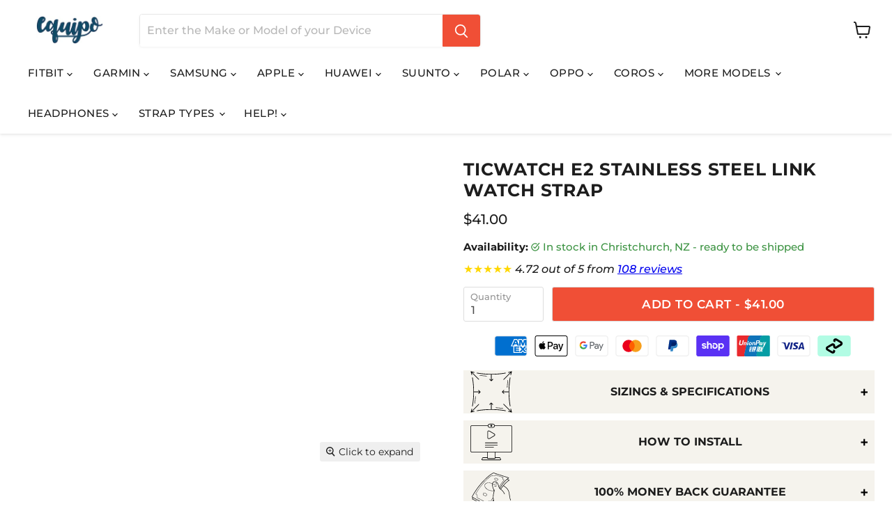

--- FILE ---
content_type: text/css
request_url: https://www.equipo.com.au/cdn/shop/t/87/assets/theme.css?v=59021849179163536951748403520
body_size: 60533
content:
/** Shopify CDN: Minification failed

Line 7:421828 Unexpected "}"
Line 7:498426 Expected ":"

**/
.linky,.linky:visited,.linky:hover,.linky:focus,.linky:active{text-decoration:none!important;color:inherit!important}@font-face{font-family: 'Montserrat';src: url('//www.equipo.co.nz/cdn/shop/files/montserrat-latin-400-normal.woff2?v=5093236319681354337') format('woff2');font-weight: 400;font-style: normal;font-display: swap;}@font-face{font-family: 'Montserrat';src: url('//www.equipo.co.nz/cdn/shop/files/montserrat-latin-500-normal.woff2?v=11723046957599631280') format('woff2');font-weight: 500;font-style: normal;font-display: swap;}@font-face{font-family: 'Montserrat';src: url('//www.equipo.co.nz/cdn/shop/files/montserrat-latin-500-italic.woff2?v=8162985871781529307') format('woff2');font-weight: 500;font-style: italic;font-display: swap;}@font-face{font-family: 'Montserrat';src: url('//www.equipo.co.nz/cdn/shop/files/montserrat-latin-600-normal.woff2?v=1516823527390301314') format('woff2');font-weight: 600;font-style: normal;font-display: swap;}@font-face{font-family: 'Montserrat';src: url('//www.equipo.co.nz/cdn/shop/files/montserrat-latin-700-normal.woff2?v=2230435977092349836') format('woff2');font-weight: 700;font-style: normal;font-display: swap;}:root{--font-size-heading-large: 1.9375rem;--font-size-heading-medium: 1.6875rem;--font-size-heading-1: 1.5625rem;--font-size-heading-2: 1.5rem;--font-size-heading-3: 1.375rem;--font-size-heading-4: 1.125rem;--font-size-heading-5: 1.0rem;--font-size-heading-6: 1.0rem;--font-size-body-larger: 1.375rem;--font-size-body-large: 1.25rem;--font-size-body-medium: 1.125rem;--font-size-body: 1.0rem;--font-size-body-small: 0.9375rem;--font-size-body-smaller: 0.875rem;--font-size-body-smallest: 0.8125rem;--font-size-body-tiny: 0.75rem;--font-size-button-small: 0.8125rem;--font-size-button-medium: 0.875rem;--font-size-button-large: 1.0625rem;--font-size-button-x-large: 1.1875rem;--font-size-menu-large: 1.0625rem;--font-size-menu: 0.9375rem;--font-size-input: 1.0rem;--font-size-section-heading: 1.125rem;--font-size-menu-body-medium: 0.90625rem;--font-size-menu-body-small: 0.875rem;--font-size-heading-body-small: 0.8125rem;--font-size-heading-body-smaller: 0.75rem;--font-size-heading-slideshow: 1.8671875rem;}@media screen and (max-width: 719px){:root{--font-size-heading-large: 1.8046875rem;}}@media screen and (max-width: 859px){:root{--font-size-heading-medium: 1.5703125rem;--font-size-heading-1: 1.453125rem;--font-size-heading-2: 1.3984375rem;--font-size-heading-3: 1.28125rem;--font-size-heading-4: 1.046875rem;--font-size-heading-5: 0.9296875rem;--font-size-heading-6: 0.9296875rem;--font-size-body-larger: 1.2890625rem;--font-size-body-large: 1.171875rem;--font-size-body-medium: 1.0546875rem;--font-size-body: 0.9375rem;--font-size-body-small: 0.87890625rem;--font-size-body-smaller: 0.8203125rem;--font-size-body-smallest: 0.76171875rem;--font-size-body-tiny: 0.703125rem;--font-size-button-small: 0.8203125rem;--font-size-button-medium: 0.875rem;--font-size-button-large: 0.9921875rem;--font-size-button-x-large: 1.16796875rem;--font-size-menu-large: 0.93359375rem;--font-size-menu: 0.875rem;--font-size-input: 0.9375rem;--font-size-section-heading: 1.046875rem;--font-size-menu-body-medium: 0.8359375rem;--font-size-menu-body-small: 0.81640625rem;--font-size-heading-body-small: 0.75390625rem;--font-size-heading-body-smaller: 0.6953125rem;--font-size-heading-slideshow: 1.8671875rem;}}html{font-family: sans-serif;line-height: 1.15;-ms-text-size-adjust: 100%;-webkit-text-size-adjust: 100%;}body{margin: 0;}article,aside,footer,header,nav,section{display: block;}h1{font-size: 2em;margin: 0.67em 0;}figcaption,figure,main{display: block;}figure{margin: 1em 40px;}hr{box-sizing: content-box;height: 0;overflow: visible;}pre{font-family: monospace, monospace;font-size: 1em;}a{background-color: transparent;-webkit-text-decoration-skip: objects;}a:active,a:hover{outline-width: 0;}abbr[title]{border-bottom: none;text-decoration: underline;-webkit-text-decoration: underline dotted;text-decoration: underline dotted;}b,strong{font-weight: inherit;}b,strong{font-weight: bolder;}code,kbd,samp{font-family: monospace, monospace;font-size: 1em;}dfn{font-style: italic;}mark{background-color: #ff0;color: #000;}small{font-size: 80%;}sub,sup{font-size: 75%;line-height: 0;position: relative;vertical-align: baseline;}sub{bottom: -0.25em;}sup{top: -0.5em;}audio,video{display: inline-block;}audio:not([controls]){display: none;height: 0;}img{border-style: none;}svg:not(:root){overflow: hidden;}button,input,optgroup,select,textarea{font-family: sans-serif;font-size: 100%;line-height: 1.15;margin: 0;}button,input{overflow: visible;}button,select{text-transform: none;}button,html [type=button],[type=reset],[type=submit]{-webkit-appearance: button;}button::-moz-focus-inner,[type=button]::-moz-focus-inner,[type=reset]::-moz-focus-inner,[type=submit]::-moz-focus-inner{border-style: none;padding: 0;}button:-moz-focusring,[type=button]:-moz-focusring,[type=reset]:-moz-focusring,[type=submit]:-moz-focusring{outline: 1px dotted ButtonText;}fieldset{border: 1px solid #c0c0c0;margin: 0 2px;padding: 0.35em 0.625em 0.75em;}legend{box-sizing: border-box;color: inherit;display: table;max-width: 100%;padding: 0;white-space: normal;}progress{display: inline-block;vertical-align: baseline;}textarea{overflow: auto;}[type=checkbox],[type=radio]{box-sizing: border-box;padding: 0;}[type=number]::-webkit-inner-spin-button,[type=number]::-webkit-outer-spin-button{height: auto;}[type=search]{-webkit-appearance: textfield;outline-offset: -2px;}[type=search]::-webkit-search-cancel-button,[type=search]::-webkit-search-decoration{-webkit-appearance: none;}::-webkit-file-upload-button{-webkit-appearance: button;font: inherit;}details,menu{display: block;}summary{display: list-item;}canvas{display: inline-block;}template{display: none;}[hidden]{display: none;}.shopify-cross-border{display: flex;}.no-js .selectors-form--no-js-hidden{display: none;}.subcollections-list__content[data-subcollections-layout=menu] .subcollections-menu__menu-items h2, h6, .highlights-banner__heading, h5, h4, .featured-collection__title-card-heading, h3, h2, .slideshow-slide__heading, h1{font-family: Montserrat,sans-serif;font-style: normal;font-weight: 700;letter-spacing: 0.03em;}.subcollections-list__content[data-subcollections-layout=menu] .subcollections-menu__menu-items h2, h6, .highlights-banner__heading, h5, h4, .featured-collection__title-card-heading, h3, h2, .slideshow-slide__heading, h1{text-transform: uppercase;}.subcollections-list__content[data-subcollections-layout=menu] .subcollections-menu__menu-items h2 b, h6 b, .highlights-banner__heading b, h5 b, h4 b, .featured-collection__title-card-heading b, h3 b, h2 b, .slideshow-slide__heading b, h1 b,.subcollections-list__content[data-subcollections-layout=menu] .subcollections-menu__menu-items h2 strong,h6 strong,.highlights-banner__heading strong,h5 strong,h4 strong,.featured-collection__title-card-heading strong,h3 strong,h2 strong,.slideshow-slide__heading strong,h1 strong{font-weight: 900;}.subcollections-list__content[data-subcollections-layout=menu] .subcollections-menu__menu-items h2 em, h6 em, .highlights-banner__heading em, h5 em, h4 em, .featured-collection__title-card-heading em, h3 em, h2 em, .slideshow-slide__heading em, h1 em{font-style: italic;}.subcollections-list__content[data-subcollections-layout=menu] .subcollections-menu__menu-items h2 b em, h6 b em, .highlights-banner__heading b em, h5 b em, h4 b em, .featured-collection__title-card-heading b em, h3 b em, h2 b em, .slideshow-slide__heading b em, h1 b em,.subcollections-list__content[data-subcollections-layout=menu] .subcollections-menu__menu-items h2 strong em,h6 strong em,.highlights-banner__heading strong em,h5 strong em,h4 strong em,.featured-collection__title-card-heading strong em,h3 strong em,h2 strong em,.slideshow-slide__heading strong em,h1 strong em,.subcollections-list__content[data-subcollections-layout=menu] .subcollections-menu__menu-items h2 em b,h6 em b,.highlights-banner__heading em b,h5 em b,h4 em b,.featured-collection__title-card-heading em b,h3 em b,h2 em b,.slideshow-slide__heading em b,h1 em b,.subcollections-list__content[data-subcollections-layout=menu] .subcollections-menu__menu-items h2 em strong,h6 em strong,.highlights-banner__heading em strong,h5 em strong,h4 em strong,.featured-collection__title-card-heading em strong,h3 em strong,h2 em strong,.slideshow-slide__heading em strong,h1 em strong{font-style: italic;}.slideshow-slide__heading, h1{font-size: var(--font-size-heading-1);}h2{font-size: var(--font-size-heading-2);}.featured-collection__title-card-heading, h3{font-size: var(--font-size-heading-3);}h4{font-size: var(--font-size-heading-4);}.highlights-banner__heading, h5{font-size: var(--font-size-heading-5);}.subcollections-list__content[data-subcollections-layout=menu] .subcollections-menu__menu-items h2, h6{font-size: var(--font-size-heading-6);}.mobile-nav-content .navmenu-depth-1 > .navmenu-item > .navmenu-link,.mobile-nav-primary-content .navmenu-depth-1 > .navmenu-item > .navmenu-link, .navmenu-meganav.navmenu-meganav--desktop .navmenu-item-text, .site-navigation .navmenu-depth-1 > li > a, .site-navigation a,.site-navigation summary, .site-header-actions{font-family: Montserrat,sans-serif;font-style: normal;font-weight: 500;font-size: var(--font-size-menu);letter-spacing: 0.03em;}.mobile-nav-content .navmenu-depth-1 > .navmenu-item > .navmenu-link,.mobile-nav-primary-content .navmenu-depth-1 > .navmenu-item > .navmenu-link, .navmenu-meganav.navmenu-meganav--desktop .navmenu-item-text, .site-navigation .navmenu-depth-1 > li > a, .site-navigation a,.site-navigation summary, .site-header-actions{text-transform: uppercase;}.spr-header-title, .product-recently-viewed__heading, .product-section--title, .home-section--title, .shoppable-image__section-heading, .image-with-text__section-heading, .custom-html--container .home-section--title,.custom-liquid--container .home-section--title{font-family: Montserrat,sans-serif;font-style: normal;font-weight: 700;text-transform: none;font-size: var(--font-size-section-heading);letter-spacing: 0.03em;}.spr-header-title, .product-recently-viewed__heading, .product-section--title, .home-section--title, .shoppable-image__section-heading, .image-with-text__section-heading, .custom-html--container .home-section--title,.custom-liquid--container .home-section--title{text-transform: uppercase;}.spr-summary-actions-newreview, .shopify-payment-button .shopify-payment-button__button--unbranded, .smart-payment-enabled .product-form--atc-button, .product-form--atc-button, .utils-sortby--modal-button, .live-search-button, .article--excerpt-wrapper--featured .article--excerpt-button, .shopify-challenge__container .btn, .pxs-image-with-text-button, .slideshow-slide__button--secondary, .slideshow-slide__button--primary, .page__content button, .image-with-text__button, .button-secondary, .button-primary, .productgrid--no-results-button{font-size: var(--font-size-button-small);padding: 0.625rem 1rem;letter-spacing: 0.03em;font-family: Montserrat,sans-serif;font-style: normal;font-weight: 600;display: inline-block;text-decoration: none;cursor: pointer;border-radius: 3px;transition: width 125ms cubic-bezier(0.4, 0, 0.2, 1), height 125ms cubic-bezier(0.4, 0, 0.2, 1), border-color 125ms cubic-bezier(0.4, 0, 0.2, 1), background-color 125ms cubic-bezier(0.4, 0, 0.2, 1), box-shadow 125ms cubic-bezier(0.4, 0, 0.2, 1);}.spr-summary-actions-newreview, .shopify-payment-button .shopify-payment-button__button--unbranded, .smart-payment-enabled .product-form--atc-button, .product-form--atc-button, .utils-sortby--modal-button, .live-search-button, .article--excerpt-wrapper--featured .article--excerpt-button, .shopify-challenge__container .btn, .pxs-image-with-text-button, .slideshow-slide__button--secondary, .slideshow-slide__button--primary, .page__content button, .image-with-text__button, .button-secondary, .button-primary, .productgrid--no-results-button{text-transform: uppercase;}.spr-summary-actions-newreview:hover, .shopify-payment-button .shopify-payment-button__button--unbranded:hover, .product-form--atc-button:hover, .utils-sortby--modal-button:hover, .live-search-button:hover, .article--excerpt-wrapper--featured .article--excerpt-button:hover, .shopify-challenge__container .btn:hover, .pxs-image-with-text-button:hover, .slideshow-slide__button--secondary:hover, .slideshow-slide__button--primary:hover, .page__content button:hover, .image-with-text__button:hover, .button-secondary:hover, .button-primary:hover, .productgrid--no-results-button:hover, .spr-summary-actions-newreview:focus, .shopify-payment-button .shopify-payment-button__button--unbranded:focus, .product-form--atc-button:focus, .utils-sortby--modal-button:focus, .live-search-button:focus, .article--excerpt-wrapper--featured .article--excerpt-button:focus, .shopify-challenge__container .btn:focus, .pxs-image-with-text-button:focus, .slideshow-slide__button--secondary:focus, .slideshow-slide__button--primary:focus, .page__content button:focus, .image-with-text__button:focus, .button-secondary:focus, .button-primary:focus, .productgrid--no-results-button:focus{outline: none;}.spr-summary-actions-newreview:not(.disabled):hover, .shopify-payment-button .shopify-payment-button__button--unbranded:not(.disabled):hover, .product-form--atc-button:not(.disabled):hover, .utils-sortby--modal-button:not(.disabled):hover, .live-search-button:not(.disabled):hover, .article--excerpt-wrapper--featured .article--excerpt-button:not(.disabled):hover, .shopify-challenge__container .btn:not(.disabled):hover, .pxs-image-with-text-button:not(.disabled):hover, .slideshow-slide__button--secondary:not(.disabled):hover, .slideshow-slide__button--primary:not(.disabled):hover, .page__content button:not(.disabled):hover, .image-with-text__button:not(.disabled):hover, .button-secondary:not(.disabled):hover, .button-primary:not(.disabled):hover, .productgrid--no-results-button:not(.disabled):hover{box-shadow: 0 3px 8px rgba(0, 0, 0, 0.1);}.spr-summary-actions-newreview:focus, .shopify-payment-button .shopify-payment-button__button--unbranded:focus, .product-form--atc-button:focus, .utils-sortby--modal-button:focus, .live-search-button:focus, .article--excerpt-wrapper--featured .article--excerpt-button:focus, .shopify-challenge__container .btn:focus, .pxs-image-with-text-button:focus, .slideshow-slide__button--secondary:focus, .slideshow-slide__button--primary:focus, .page__content button:focus, .image-with-text__button:focus, .button-secondary:focus, .button-primary:focus, .productgrid--no-results-button:focus{box-shadow: 0 0 0 2px rgb(255, 255, 255), 0 0 0 5px rgba(17, 153, 255, 0.4), 0 3px 8px rgba(0, 0, 0, 0.1);}.spr-summary-actions-newreview.disabled, .shopify-payment-button .shopify-payment-button__button--unbranded.disabled, .smart-payment-enabled .product-form--atc-button.disabled, .product-form--atc-button.disabled, .utils-sortby--modal-button.disabled, .live-search-button.disabled, .article--excerpt-wrapper--featured .article--excerpt-button.disabled, .shopify-challenge__container .btn.disabled, .pxs-image-with-text-button.disabled, .slideshow-slide__button--secondary.disabled, .slideshow-slide__button--primary.disabled, .page__content button.disabled, .image-with-text__button.disabled, .button-secondary.disabled, .button-primary.disabled, .disabled.productgrid--no-results-button{color: #ffffff;cursor: default;background-color: #939393;border: 1px solid #939393;}.dynamic-video-wrapper, .navmenu-meganav-wrapper, .site-navigation, .product-section--container, .product-row--container, .productgrid--outer, .pagination--container, .page-content, .page-masthead, .message-banner--outer, .breadcrumbs-container, .atc-banner--outer, .contact-page-content, .account-page-content, .account-page-masthead, .pxs-image-with-text-section, .pxs-newsletter-section, .pxs-map-section, .testimonials-section, .twitter--container, .slideshow--width-content, .shoppable-image, .rich-text--container, .promo-mosaic--container, .promo-grid--container, .page__container, .menulist-container, .logolist--container, .image-with-text, .custom-html--container,.custom-liquid--container, .highlights-banner__content, .highlights-banner__container.content-width, .featured-product--container, .featured-collection__container, .collection-list__container, .blogposts--container, .subcollections-banner__container, .subcollections__container, .subcollections-featured-collection__header, .utility-bar__content, .blog--container, .product-compare-container, .product--container, .password-page-footer, .password-page-content--inner, .cart--section, .article--container, .article-image--content-width, .announcement-bar-text-mobile, .announcement-bar-text, .fourohfour--container, .site-footer-item, .site-header-main{--layout-container-max-width: 1600px;--layout-container-gutter: 10px;max-width: var(--layout-container-max-width);padding-right: 10px;padding-left: 10px;margin-right: auto;margin-left: auto;}@media screen and (min-width: 720px){.dynamic-video-wrapper, .navmenu-meganav-wrapper, .site-navigation, .product-section--container, .product-row--container, .productgrid--outer, .pagination--container, .page-content, .page-masthead, .message-banner--outer, .breadcrumbs-container, .atc-banner--outer, .contact-page-content, .account-page-content, .account-page-masthead, .pxs-image-with-text-section, .pxs-newsletter-section, .pxs-map-section, .testimonials-section, .twitter--container, .slideshow--width-content, .shoppable-image, .rich-text--container, .promo-mosaic--container, .promo-grid--container, .page__container, .menulist-container, .logolist--container, .image-with-text, .custom-html--container,.custom-liquid--container, .highlights-banner__content, .highlights-banner__container.content-width, .featured-product--container, .featured-collection__container, .collection-list__container, .blogposts--container, .subcollections-banner__container, .subcollections__container, .subcollections-featured-collection__header, .utility-bar__content, .blog--container, .product-compare-container, .product--container, .password-page-footer, .password-page-content--inner, .cart--section, .article--container, .article-image--content-width, .announcement-bar-text-mobile, .announcement-bar-text, .fourohfour--container, .site-footer-item, .site-header-main{--layout-container-gutter: 15px;padding-right: 15px;padding-left: 15px;}}@media screen and (min-width: 1024px){.dynamic-video-wrapper, .navmenu-meganav-wrapper, .site-navigation, .product-section--container, .product-row--container, .productgrid--outer, .pagination--container, .page-content, .page-masthead, .message-banner--outer, .breadcrumbs-container, .atc-banner--outer, .contact-page-content, .account-page-content, .account-page-masthead, .pxs-image-with-text-section, .pxs-newsletter-section, .pxs-map-section, .testimonials-section, .twitter--container, .slideshow--width-content, .shoppable-image, .rich-text--container, .promo-mosaic--container, .promo-grid--container, .page__container, .menulist-container, .logolist--container, .image-with-text, .custom-html--container,.custom-liquid--container, .highlights-banner__content, .highlights-banner__container.content-width, .featured-product--container, .featured-collection__container, .collection-list__container, .blogposts--container, .subcollections-banner__container, .subcollections__container, .subcollections-featured-collection__header, .utility-bar__content, .blog--container, .product-compare-container, .product--container, .password-page-footer, .password-page-content--inner, .cart--section, .article--container, .article-image--content-width, .announcement-bar-text-mobile, .announcement-bar-text, .fourohfour--container, .site-footer-item, .site-header-main{--layout-container-gutter: 25px;padding-right: 25px;padding-left: 25px;}}.highlights-banner__container{background-color: #FFFFFF;}.productgrid--outer .pagination--container,.productgrid--outer .breadcrumbs-container{max-width: 100%;padding-right: 0;padding-left: 0;}@media screen and (min-width: 1024px){.productgrid--outer .pagination--container,.productgrid--outer .breadcrumbs-container{padding-right: 0;padding-left: 0;}}.site-page,.page-masthead,.page-content, .contact-page-content, .account-page,.account-page-masthead,.account-page-content{margin-top: 30px;margin-bottom: 30px;}@media screen and (min-width: 1024px){.site-page,.page-masthead,.page-content, .contact-page-content, .account-page,.account-page-masthead,.account-page-content{margin-top: 50px;margin-bottom: 50px;}}.site-navigation-wrapper::before, .spr-content .spr-reviews::before, .productgrid--footer::before, .productgrid--outer::before, .account-page--two-column::before, .article--pagination::before, .site-header-main::before, .form-fields-columns::before, .site-navigation-wrapper::after, .spr-content .spr-reviews::after, .productgrid--footer::after, .productgrid--outer::after, .account-page--two-column::after, .article--pagination::after, .site-header-main::after, .form-fields-columns::after{display: table;content: "";}.site-navigation-wrapper::after, .spr-content .spr-reviews::after, .productgrid--footer::after, .productgrid--outer::after, .account-page--two-column::after, .article--pagination::after, .site-header-main::after, .form-fields-columns::after{clear: both;}.rte .tabs li,.rte .tabs li > a, .site-navigation .navmenu-meganav-standard__image-link, .site-navigation .navmenu-depth-2 .navmenu-link, .productgrid--sidebar-menu .navmenu-link, .filter-item, .productitem--title a, .cart-item--remove-link, .tweet--footer, .tweet--header-screenname, .hotspot__tooltip, .menulist-menu__link{color: #1d1d1d;text-decoration: none;transition: color 100ms cubic-bezier(0.4, 0, 0.2, 1);}.rte .tabs li:hover,.rte .tabs li > a:hover, .site-navigation .navmenu-meganav-standard__image-link:hover, .site-navigation .navmenu-depth-2 .navmenu-link:hover, .productgrid--sidebar-menu .navmenu-link:hover, .filter-item:hover, .productitem--title a:hover, .cart-item--remove-link:hover, .tweet--footer:hover, .tweet--header-screenname:hover, .hotspot__tooltip:hover, .menulist-menu__link:hover{color: #046e82;}.spr-content .spr-pagination a, .spr-content .spr-review .spr-review-footer a, .spr-summary-caption a.spr-summary-actions-togglereviews, .product-recently-viewed__clear, .shopify-payment-button .shopify-payment-button__more-options, .product-vendor a, .utils-sortby-button,.utils-filter-button, .productgrid--sidebar-menu .navmenu-link--active, .productgrid-listview .productitem--link, .productgrid--footer-results-list a, .filter-item-clear-all, .active-filters__clear-link, .collection-filters__filter-link[data-filter-active], .filter-item--grid-simple .filter-item-clear-all, [data-filter-active=true], .filter-item a.filter-text--link, .pagination--inner a, .search-flydown--content-item a, .search-flydown--continue, .live-search-takeover-cancel, .collection__item-title, .breadcrumbs-container a, .article--excerpt-readmore, .account-page-content a, .tweet--content a, .menulist-menu__show-more-trigger, .blogposts--footer-link, .subcollections__container a, .subcollections-featured-collection__subcollection-cta, .subcollections-featured-collection__subcollection-menu-link, .product-compare__placeholder-link, .product-compare__clear-all, .product-link, .passwordentry-contents a, .password-page-footer--item a, .cart-continue, .cart-shipping .cart-shipping-toggle, .cart-update, .article--pagination .article--pagination-item-left > a,.article--pagination .article--pagination-item-right > a, .article--tags a, .rte a,.pxs-newsletter-text a,.shoppable-image__text-box-subheading a,.image-with-text__text a{color: #046e82;text-decoration: none;transition: color 100ms cubic-bezier(0.4, 0, 0.2, 1);}.spr-content .spr-pagination a:hover, .spr-content .spr-review .spr-review-footer a:hover, .spr-summary-caption a.spr-summary-actions-togglereviews:hover, .product-recently-viewed__clear:hover, .shopify-payment-button .shopify-payment-button__more-options:hover, .product-vendor a:hover, .utils-sortby-button:hover,.utils-filter-button:hover, .productgrid--sidebar-menu .navmenu-link--active:hover, .productgrid-listview .productitem--link:hover, .productgrid--footer-results-list a:hover, .filter-item-clear-all:hover, .active-filters__clear-link:hover, .collection-filters__filter-link[data-filter-active]:hover, [data-filter-active=true]:hover, .filter-item a.filter-text--link:hover, .pagination--inner a:hover, .search-flydown--content-item a:hover, .search-flydown--continue:hover, .live-search-takeover-cancel:hover, .collection__item-title:hover, .breadcrumbs-container a:hover, .article--excerpt-readmore:hover, .account-page-content a:hover, .tweet--content a:hover, .menulist-menu__show-more-trigger:hover, .blogposts--footer-link:hover, .subcollections__container a:hover, .subcollections-featured-collection__subcollection-cta:hover, .subcollections-featured-collection__subcollection-menu-link:hover, .product-compare__placeholder-link:hover, .product-compare__clear-all:hover, .product-link:hover, .passwordentry-contents a:hover, .password-page-footer--item a:hover, .cart-continue:hover, .cart-shipping .cart-shipping-toggle:hover, .cart-update:hover, .article--pagination .article--pagination-item-left > a:hover,.article--pagination .article--pagination-item-right > a:hover, .article--tags a:hover, .rte a:hover,.pxs-newsletter-text a:hover,.shoppable-image__text-box-subheading a:hover,.image-with-text__text a:hover{color: #046173;}.productitem, .product-compare-drawer__item,.product-compare-drawer__item-placeholder, .disclosure-list, .cart-item, .article--excerpt-wrapper, .account-address, .pxs-map-card, .pxs-map-section-layout-x-outside-left .pxs-map-card-wrapper, .pxs-map-section-layout-x-outside-right .pxs-map-card-wrapper, .pxs-map-wrapper, .testimonial, .twitter--inner:not(.flickity-enabled),.twitter--inner .flickity-slider, .hotspot__tooltip-wrapper, .menulist-inner, .featured-product--container .featured-product--inner, .subcollections-list__content[data-subcollections-layout=menu] .subcollections-menu__item, .product-compare__product-card-placeholder, #shopify-product-reviews{border: 1px solid rgba(128, 128, 128, 0.16);box-shadow: 0 1px 4px rgba(128, 128, 128, 0.11);}.pagination--chevron-right,.pagination--chevron-left, .breadcrumbs-delimiter, .product-compare__breadcrumb-chevron, .article--pagination .article--pagination-chevron-right,.article--pagination .article--pagination-chevron-left{display: inline-block;margin-left: 0.3125rem;vertical-align: middle;}.pagination--chevron-right svg,.pagination--chevron-left svg, .breadcrumbs-delimiter svg, .product-compare__breadcrumb-chevron svg, .article--pagination .article--pagination-chevron-right svg,.article--pagination .article--pagination-chevron-left svg{display: block;margin-top: -0.125rem;transform: rotate(-90deg);fill: currentColor;}.collection-filters__filter-list-item .checkmark, .filter-item:not(.filter-item--toggle-more) .checkmark, .productitem__compare-checkbox-icon .checkmark, .account-address-form.visible .form-icon--checkbox .checkmark{display: block;width: 14px;height: 14px;color: #046e82;border-color: #dddddd;border-style: solid;border-width: 1px;border-radius: 2px;stroke-miterlimit: 10;}.collection-filters__filter-list-item .checkmark[data-animation-state=unchecked], .filter-item:not(.filter-item--toggle-more) .checkmark[data-animation-state=unchecked], .productitem__compare-checkbox-icon .checkmark[data-animation-state=unchecked], .account-address-form.visible .form-icon--checkbox .checkmark[data-animation-state=unchecked]{border-color: #dddddd;box-shadow: inset 0px 0px 0px #046e82;transition: box-shadow 200ms cubic-bezier(0.4, 0, 0.2, 1), border-color 100ms cubic-bezier(0.4, 0, 0.2, 1) 175ms;}.collection-filters__filter-list-item .checkmark[data-animation-state=checked], .filter-item:not(.filter-item--toggle-more) .checkmark[data-animation-state=checked], .productitem__compare-checkbox-icon .checkmark[data-animation-state=checked], .account-address-form.visible .form-icon--checkbox .checkmark[data-animation-state=checked]{border-color: #046e82;box-shadow: inset 0px 0px 0px 30px #046e82;transition: box-shadow 250ms cubic-bezier(0.4, 0, 0.2, 1), border-color 100ms cubic-bezier(0.4, 0, 0.2, 1);}.collection-filters__filter-list-item .checkmark--disabled, .filter-item:not(.filter-item--toggle-more) .checkmark--disabled, .productitem__compare-checkbox-icon .checkmark--disabled, .account-address-form.visible .form-icon--checkbox .checkmark--disabled{background: rgba(221, 221, 221, 0.25);}.collection-filters__filter-list-item .checkmark__check, .filter-item:not(.filter-item--toggle-more) .checkmark__check, .productitem__compare-checkbox-icon .checkmark__check, .account-address-form.visible .form-icon--checkbox .checkmark__check{stroke: white;stroke-dasharray: 48;stroke-dashoffset: 48;stroke-width: 2;transform-origin: 50% 50%;}.collection-filters__filter-list-item .checkmark__check[data-animation-state=unchecked], .filter-item:not(.filter-item--toggle-more) .checkmark__check[data-animation-state=unchecked], .productitem__compare-checkbox-icon .checkmark__check[data-animation-state=unchecked], .account-address-form.visible .form-icon--checkbox .checkmark__check[data-animation-state=unchecked]{stroke-dashoffset: 48;transition: stroke-dashoffset 175ms cubic-bezier(0.4, 0, 0.2, 1);}.collection-filters__filter-list-item .checkmark__check[data-animation-state=checked], .filter-item:not(.filter-item--toggle-more) .checkmark__check[data-animation-state=checked], .productitem__compare-checkbox-icon .checkmark__check[data-animation-state=checked], .account-address-form.visible .form-icon--checkbox .checkmark__check[data-animation-state=checked]{stroke-dashoffset: 0;transition: stroke-dashoffset 250ms cubic-bezier(0.4, 0, 0.2, 1) 125ms;}.collection-filters__filter-link:focus .checkmark[data-animation-state=unchecked], .filter-item a:focus .checkmark[data-animation-state=unchecked], .productitem__compare-checkbox:focus + .productitem__compare-checkbox-label .checkmark[data-animation-state=unchecked], .product-compare__filter-checkbox:focus + .product-compare__filter-label .checkmark[data-animation-state=unchecked], input[name="address[default]"]:focus ~ .form-icon--checkbox .checkmark[data-animation-state=unchecked]{border-color: #bebebe;box-shadow: 0 0 0 3px rgba(0, 0, 0, 0.1);}.collection-filters__filter-link:focus .checkmark[data-animation-state=checked], .filter-item a:focus .checkmark[data-animation-state=checked], .productitem__compare-checkbox:focus + .productitem__compare-checkbox-label .checkmark[data-animation-state=checked], .product-compare__filter-checkbox:focus + .product-compare__filter-label .checkmark[data-animation-state=checked], input[name="address[default]"]:focus ~ .form-icon--checkbox .checkmark[data-animation-state=checked]{box-shadow: inset 0px 0px 0px 30px #046e82, 0 0 0 3px rgba(0, 0, 0, 0.1);}.product-gallery--media-thumbnail, .utils-sortby-button,.utils-filter-button, .productgrid--search-button, .modal-close, .message-banner--close, .live-search-takeover-cancel, .atc-banner--close, .cart-shipping .cart-shipping-toggle, .cart-update, .flickity-prev-next-button{font-family: Montserrat,sans-serif;font-style: normal;font-weight: 700;padding: 0;cursor: pointer;background: transparent;border: 0;-webkit-appearance: normal;appearance: normal;}.productgrid--search-button, .live-search-button{position: relative;transform: none;}.productgrid--search-button:hover, .live-search-button:hover{transform: none;box-shadow: none;}.productgrid--search-button .search-icon--inactive, .live-search-button .search-icon--inactive,.productgrid--search-button .search-icon--active,.live-search-button .search-icon--active{display: inline-block;}.productgrid--search-button svg, .live-search-button svg{display: block;width: 100%;height: 100%;}.productgrid--search-button .search-icon--inactive, .live-search-button .search-icon--inactive{width: 20px;height: 21px;opacity: 1;transition: opacity 75ms cubic-bezier(0.4, 0, 0.2, 1);}.productgrid--search-button .search-icon--active, .live-search-button .search-icon--active{position: absolute;top: 50%;left: 50%;width: 26px;height: 26px;margin-top: -13px;margin-left: -13px;opacity: 0;visibility: hidden;animation: rotate 0.7s cubic-bezier(0.69, 0.31, 0.56, 0.83) infinite;}.search-icon--processing.productgrid--search-button .search-icon--inactive, .search-icon--processing.live-search-button .search-icon--inactive{opacity: 0;transition: opacity 100ms cubic-bezier(0.6, 0.05, 0.01, 0.99);}.search-icon--processing.productgrid--search-button .search-icon--active, .search-icon--processing.live-search-button .search-icon--active{opacity: 1;visibility: visible;transition: opacity 100ms cubic-bezier(0.6, 0.05, 0.01, 0.99);}.article--comments-message p, .article--comments-message.message--success, .contact-page-content .message--success.contact-message, .message--success.account-message, .passwordentry-contents .message--success.passwordentry-message,.form-message.message--success, .spr-form-message-error, .product-message--error, .message-banner--container.message--error, .article--comments-message.message--error, .contact-page-content .message--error.contact-message, .message--error.account-message, .passwordentry-contents .message--error.passwordentry-message,.form-message.message--error{font-style: normal;font-weight: 700;font-size: var(--font-size-body);}.article--comments-message p a, .article--comments-message.message--success a, .contact-page-content .message--success.contact-message a, .message--success.account-message a, .passwordentry-contents .message--success.passwordentry-message a,.form-message.message--success a, .spr-form-message-error a, .product-message--error a, .message-banner--container.message--error a, .article--comments-message.message--error a, .contact-page-content .message--error.contact-message a, .message--error.account-message a, .passwordentry-contents .message--error.passwordentry-message a,.form-message.message--error a{color: currentColor;}.spr-form-message-error, .product-message--error, .message-banner--container.message--error, .article--comments-message.message--error, .contact-page-content .message--error.contact-message, .message--error.account-message, .passwordentry-contents .message--error.passwordentry-message,.form-message.message--error{color: #f05d5d;background-color: #fce2e2;}.article--comments-message.message--success, .contact-page-content .message--success.contact-message, .message--success.account-message, .passwordentry-contents .message--success.passwordentry-message,.form-message.message--success{color: #51a551;background-color: #e0efe0;}.productgrid--no-results, .blog--no-results{width: 100%;margin-top: 3.125rem;text-align: center;}@media screen and (min-width: 720px){.productgrid--no-results, .blog--no-results{margin-top: 1.375rem;}}.productgrid--no-results-title, .blog--no-results-title{font-family: Montserrat,sans-serif;font-style: normal;font-weight: 500;font-size: var(--font-size-heading-4);margin-top: 0;margin-bottom: 0;color: #1d1d1d;}.productgrid--no-results-button{font-size: var(--font-size-button-medium);padding: 0.75rem 1.125rem;letter-spacing: 0.03em;color: #ffffff;background-color: #f04f36;border: 1px solid #f04f36;margin-top: 1.25rem;}.productgrid--no-results-button{text-transform: uppercase;}.productgrid--no-results-button:not(.disabled):hover{background: rgb(242, 97, 74);border: 1px solid rgb(242, 97, 74);}.productgrid--no-results-button:active{background: #ef3e23;border: 1px solid #ef3e23;}.mdc-ripple-surface.mdc-ripple-upgraded.productgrid--no-results-button{--mdc-ripple-fg-opacity: 0.16;}.mdc-ripple-surface.productgrid--no-results-button::before{opacity: 0;}.mdc-ripple-surface.productgrid--no-results-button::after{background-color: #ffffff;}.button-primary{color: #ffffff;background-color: #f04f36;border: 1px solid #f04f36;}.button-primary:not(.disabled):hover{background: #ffffff;border: 1px solid rgb(242, 97, 74);color: #f04f36;}.button-primary:active{background: #ef3e23;border: 1px solid #ef3e23;}.button-primary.mdc-ripple-surface.mdc-ripple-upgraded{--mdc-ripple-fg-opacity: 0.16;}.button-primary.mdc-ripple-surface.mdc-ripple-upgraded--background-focused::before, .button-primary.mdc-ripple-surface:hover::before, .button-primary.mdc-ripple-surface::before{opacity: 0;}.button-primary.mdc-ripple-surface::after{background-color: #ffffff;}.button-secondary{color: #f04f36;background-color: #ffffff;border: 1px solid #dddddd;}.button-secondary:not(.disabled):hover{background: rgb(255, 255, 255);border: 1px solid #cecece;}.button-secondary.mdc-ripple-surface.mdc-ripple-upgraded{--mdc-ripple-fg-opacity: 0.12;}.button-secondary.mdc-ripple-surface.mdc-ripple-upgraded--background-focused::before, .button-secondary.mdc-ripple-surface:hover::before, .button-secondary.mdc-ripple-surface::before{opacity: 0;}.button-secondary.mdc-ripple-surface::after{background-color: #f04f36;}#messageus_button{z-index: 9999;}.icon-signpost-arrow{display: inline-block;transform: translateY(2px);}.icon-signpost-arrow path{transition: transform 125ms cubic-bezier(0.4, 0, 0.2, 1) 100ms, opacity 125ms cubic-bezier(0.4, 0, 0.2, 1);}.icon-signpost-arrow path:first-child{transform: translateX(-8px);}.icon-signpost-arrow path:last-child{transform: translateX(-100%);}.rte,.pxs-newsletter-text,.shoppable-image__text-box-subheading,.image-with-text__text{font-size: var(--font-size-body);line-height: 1.625;}.rte h1,.pxs-newsletter-text h1,.shoppable-image__text-box-subheading h1,.image-with-text__text h1{font-size: var(--font-size-heading-1);}.rte h2,.pxs-newsletter-text h2,.shoppable-image__text-box-subheading h2,.image-with-text__text h2{font-size: var(--font-size-heading-2);}.rte h3,.pxs-newsletter-text h3,.shoppable-image__text-box-subheading h3,.image-with-text__text h3{font-size: var(--font-size-heading-3);}.rte h4,.pxs-newsletter-text h4,.shoppable-image__text-box-subheading h4,.image-with-text__text h4{font-size: var(--font-size-heading-4);}.rte h5,.pxs-newsletter-text h5,.shoppable-image__text-box-subheading h5,.image-with-text__text h5{font-size: var(--font-size-heading-5);}.rte h6,.pxs-newsletter-text h6,.shoppable-image__text-box-subheading h6,.image-with-text__text h6{font-size: var(--font-size-heading-6);}.rte h1,.rte h2,.rte h3,.rte h4,.rte h5,.rte h6,.pxs-newsletter-text h1,.shoppable-image__text-box-subheading h1,.image-with-text__text h1,.pxs-newsletter-text h2,.shoppable-image__text-box-subheading h2,.image-with-text__text h2,.pxs-newsletter-text h3,.shoppable-image__text-box-subheading h3,.image-with-text__text h3,.pxs-newsletter-text h4,.shoppable-image__text-box-subheading h4,.image-with-text__text h4,.pxs-newsletter-text h5,.shoppable-image__text-box-subheading h5,.image-with-text__text h5,.pxs-newsletter-text h6,.shoppable-image__text-box-subheading h6,.image-with-text__text h6{margin-top: 2.0rem;margin-bottom: 1.0rem;color: #1d1d1d;}.rte blockquote,.pxs-newsletter-text blockquote,.shoppable-image__text-box-subheading blockquote,.image-with-text__text blockquote{padding-left: 1.0rem;margin-left: 0;border-left: 2px solid #f04f36;}.rte dl,.rte ul,.rte ol,.rte p,.rte blockquote,.rte img:not([style]),.pxs-newsletter-text dl,.shoppable-image__text-box-subheading dl,.image-with-text__text dl,.pxs-newsletter-text ul,.shoppable-image__text-box-subheading ul,.image-with-text__text ul,.pxs-newsletter-text ol,.shoppable-image__text-box-subheading ol,.image-with-text__text ol,.pxs-newsletter-text p,.shoppable-image__text-box-subheading p,.image-with-text__text p,.pxs-newsletter-text blockquote,.shoppable-image__text-box-subheading blockquote,.image-with-text__text blockquote,.pxs-newsletter-text img:not([style]),.shoppable-image__text-box-subheading img:not([style]),.image-with-text__text img:not([style]){margin-top: 1.0rem;margin-bottom: 1.0rem;}.rte ul,.rte ol,.pxs-newsletter-text ul,.shoppable-image__text-box-subheading ul,.image-with-text__text ul,.pxs-newsletter-text ol,.shoppable-image__text-box-subheading ol,.image-with-text__text ol{padding-left: 20px;}.rte dl dt,.pxs-newsletter-text dl dt,.shoppable-image__text-box-subheading dl dt,.image-with-text__text dl dt{margin-top: 1.0rem;}.rte dl dd,.pxs-newsletter-text dl dd,.shoppable-image__text-box-subheading dl dd,.image-with-text__text dl dd{margin-left: 20px;}.rte img,.pxs-newsletter-text img,.shoppable-image__text-box-subheading img,.image-with-text__text img{max-width: 100%;margin-top: 1.0rem;margin-bottom: 1.0rem;}.rte img[style*=left],.pxs-newsletter-text img[style*=left],.shoppable-image__text-box-subheading img[style*=left],.image-with-text__text img[style*=left]{margin-top: 0;margin-right: 1.25rem;}.rte img[style*=right],.pxs-newsletter-text img[style*=right],.shoppable-image__text-box-subheading img[style*=right],.image-with-text__text img[style*=right]{margin-top: 0;margin-left: 1.25rem;}.rte table,.pxs-newsletter-text table,.shoppable-image__text-box-subheading table,.image-with-text__text table{display: block;border-collapse: collapse;width: -moz-fit-content;width: fit-content;max-width: 100%;height: auto;overflow: auto;white-space: nowrap;box-shadow: 0 1px 4px rgba(128, 128, 128, 0.11);}.rte table th,.rte table td,.pxs-newsletter-text table th,.shoppable-image__text-box-subheading table th,.image-with-text__text table th,.pxs-newsletter-text table td,.shoppable-image__text-box-subheading table td,.image-with-text__text table td{border: 1px solid rgba(128, 128, 128, 0.16);}.rte table th,.pxs-newsletter-text table th,.shoppable-image__text-box-subheading table th,.image-with-text__text table th{font-family: Montserrat,sans-serif;font-style: normal;font-weight: 700;font-size: var(--font-size-body);padding: 1.0rem;text-align: left;color: #1d1d1d;}.rte table td,.pxs-newsletter-text table td,.shoppable-image__text-box-subheading table td,.image-with-text__text table td{font-size: var(--font-size-body);padding: 0.75rem 1rem;}.spr-form .spr-form-label, .form-field-title--inline, .form-field-title,.options-selection__select-label{font-size: var(--font-size-body);line-height: 1;color: #949494;}.no-label .spr-form .spr-form-input-text, .spr-form .no-label .spr-form-input-text,.no-label .spr-form .spr-form-input-email,.spr-form .no-label .spr-form-input-email,.no-label .spr-form .spr-form-input-textarea,.spr-form .no-label .spr-form-input-textarea, .no-label .options-selection__option-value-input + .options-selection__option-value-name, .no-label .options-selection__option-value-input + .options-selection__option-swatch-wrapper, .no-label .productgrid--sidebar-item-grid .filter-item:not(.filter-item--toggle-more), .productgrid--sidebar-item-grid .no-label .filter-item:not(.filter-item--toggle-more), .no-label .form-field-input,.no-label .form-field-select,.no-label .options-selection__input-select{padding-top: 0.9375rem;padding-bottom: 0.9375rem;}.spr-form .spr-form-input-text,.spr-form .spr-form-input-email,.spr-form .spr-form-input-textarea, .options-selection__option-value-input + .options-selection__option-value-name, .options-selection__option-value-input + .options-selection__option-swatch-wrapper, .productgrid--sidebar-item-grid .filter-item:not(.filter-item--toggle-more), .form-field-input,.form-field-select,.options-selection__input-select{font-family: Montserrat,sans-serif;font-style: normal;font-weight: 500;font-size: var(--font-size-body);z-index: 1;width: 100%;padding: 1.5rem 0.625rem 0.375rem;color: #4d4d4d;background-color: #ffffff;border: 1px solid #dddddd;border-radius: 3px;}.spr-form .spr-form-input-text:focus,.spr-form .spr-form-input-email:focus,.spr-form .spr-form-input-textarea:focus, .options-selection__option-value-input + .options-selection__option-value-name:focus, .options-selection__option-value-input + .options-selection__option-swatch-wrapper:focus, .productgrid--sidebar-item-grid .filter-item:focus:not(.filter-item--toggle-more), .form-field-input:focus,.form-field-select:focus,.options-selection__input-select:focus{border-color: #cecece;outline: none;}.spr-form .form-field-error.spr-form-input-text,.spr-form .form-field-error.spr-form-input-email,.spr-form .form-field-error.spr-form-input-textarea, .options-selection__option-value-input + .form-field-error.options-selection__option-value-name, .options-selection__option-value-input + .form-field-error.options-selection__option-swatch-wrapper, .productgrid--sidebar-item-grid .form-field-error.filter-item:not(.filter-item--toggle-more), .form-field-error.form-field-input,.form-field-error.form-field-select,.form-field-error.options-selection__input-select{border-color: #f05d5d;}.spr-form .spr-form-input-text,.spr-form .spr-form-input-email,.spr-form .spr-form-input-textarea, .form-field-input{width: 100%;transition: all 125ms cubic-bezier(0.4, 0, 0.2, 1);}.spr-form .spr-form-input-text:not(.live-search-form-field):hover,.spr-form .spr-form-input-email:not(.live-search-form-field):hover,.spr-form .spr-form-input-textarea:not(.live-search-form-field):hover, .form-field-input:not(.live-search-form-field):hover{border-color: #bebebe;}.spr-form .spr-form-input-text:not(.live-search-form-field):focus,.spr-form .spr-form-input-email:not(.live-search-form-field):focus,.spr-form .spr-form-input-textarea:not(.live-search-form-field):focus, .form-field-input:not(.live-search-form-field):focus{border-color: #818181;outline: 0;box-shadow: 0 2px 6px rgba(0, 0, 0, 0.15), 0 0 0 0.5px #919191;}.spr-form .spr-form-input-text::placeholder,.spr-form .spr-form-input-email::placeholder,.spr-form .spr-form-input-textarea::placeholder, .form-field-input::placeholder{color: currentColor;opacity: 0.5;transition: opacity 125ms cubic-bezier(0, 0, 0.2, 1);}.no-js .spr-form .spr-form-input-text::placeholder, .spr-form .no-js .spr-form-input-text::placeholder,.no-js .spr-form .spr-form-input-email::placeholder,.spr-form .no-js .spr-form-input-email::placeholder,.no-js .spr-form .spr-form-input-textarea::placeholder,.spr-form .no-js .spr-form-input-textarea::placeholder, .no-js .form-field-input::placeholder, .spr-form .spr-form-input-text:focus::placeholder,.spr-form .spr-form-input-email:focus::placeholder,.spr-form .spr-form-input-textarea:focus::placeholder, .form-field-input:focus::placeholder, .spr-form .form-field-filled.spr-form-input-text::placeholder,.spr-form .form-field-filled.spr-form-input-email::placeholder,.spr-form .form-field-filled.spr-form-input-textarea::placeholder, .form-field-filled.form-field-input::placeholder{opacity: 0.6;transition-delay: 125ms;}.no-js .spr-form .spr-form-input-text + .form-field-title, .spr-form .no-js .spr-form-input-text + .form-field-title,.no-js .spr-form .spr-form-input-email + .form-field-title,.spr-form .no-js .spr-form-input-email + .form-field-title,.no-js .spr-form .spr-form-input-textarea + .form-field-title,.spr-form .no-js .spr-form-input-textarea + .form-field-title, .no-js .form-field-input + .form-field-title, .spr-form .spr-form-input-text:focus + .form-field-title,.spr-form .spr-form-input-email:focus + .form-field-title,.spr-form .spr-form-input-textarea:focus + .form-field-title, .form-field-input:focus + .form-field-title, .spr-form .form-field-filled.spr-form-input-text + .form-field-title,.spr-form .form-field-filled.spr-form-input-email + .form-field-title,.spr-form .form-field-filled.spr-form-input-textarea + .form-field-title, .form-field-filled.form-field-input + .form-field-title{top: 0.5rem;font-size: 0.8125rem;transition-delay: 0ms;}.no-label .spr-form .spr-form-input-text::placeholder, .spr-form .no-label .spr-form-input-text::placeholder,.no-label .spr-form .spr-form-input-email::placeholder,.spr-form .no-label .spr-form-input-email::placeholder,.no-label .spr-form .spr-form-input-textarea::placeholder,.spr-form .no-label .spr-form-input-textarea::placeholder, .no-label .form-field-input::placeholder{opacity: 0.4;}.spr-form .spr-form-input-textarea, .form-field-textarea{min-width: 100%;max-width: 100%;min-height: 150px;max-height: 500px;line-height: 1.5;}@media screen and (min-width: 720px){.form-fields-columns{margin-right: -10px;margin-left: -10px;}.form-fields-columns .form-field{float: left;margin-right: 10px;margin-left: 10px;}.form-fields-columns .form-field--half{width: calc(50% - 20px);}}.form-fields-columns + .form-field{clear: left;}.form-action-row{margin-top: 1.25rem;}.form-action-row .button-primary + .button-primary,.form-action-row .button-primary + .button-secondary,.form-action-row .button-secondary + .button-primary,.form-action-row .button-secondary + .button-secondary{margin-left: 20px;}.form-field{position: relative;}.form-field-title,.options-selection__select-label{position: absolute;top: 1.0625rem;left: 0.625rem;z-index: 2;pointer-events: none;transition: 125ms;transition-delay: 125ms;transition-timing-function: cubic-bezier(0, 0, 0.2, 1);}.form-field-textarea + .form-field-title,.form-field-textarea + .options-selection__select-label{top: 0.9375rem;}.form-field-title--inline{display: inline-block;margin-left: 0.625rem;vertical-align: middle;}.form-field-checkbox .form-field-title--inline{color: #4d4d4d;}.form-field-select-wrapper,.options-selection__select,.options-selection__input-select-wrapper{position: relative;}.form-field-select-wrapper .form-field-select,.form-field-select-wrapper .options-selection__input-select,.options-selection__select .form-field-select,.options-selection__select .options-selection__input-select,.options-selection__input-select-wrapper .form-field-select,.options-selection__input-select-wrapper .options-selection__input-select{z-index: 2;width: 100%;height: 100%;padding-right: 1.75rem;color: #4d4d4d;cursor: pointer;background-color: #ffffff;box-shadow: 0 1px 2px 0 rgba(0, 0, 0, 0.15);-webkit-appearance: none;appearance: none;}.form-field-select-wrapper .form-field-select:hover,.form-field-select-wrapper .options-selection__input-select:hover,.options-selection__select .form-field-select:hover,.options-selection__select .options-selection__input-select:hover,.options-selection__input-select-wrapper .form-field-select:hover,.options-selection__input-select-wrapper .options-selection__input-select:hover{border-color: #cecece;box-shadow: 0 3px 8px rgba(0, 0, 0, 0.15);}.form-field-select-wrapper .form-field-select:focus,.form-field-select-wrapper .options-selection__input-select:focus,.options-selection__select .form-field-select:focus,.options-selection__select .options-selection__input-select:focus,.options-selection__input-select-wrapper .form-field-select:focus,.options-selection__input-select-wrapper .options-selection__input-select:focus{border-color: #818181;box-shadow: 0 2px 6px rgba(0, 0, 0, 0.15), 0 0 0 0.5px #919191;}.hidden .form-field-select-wrapper .form-field-select,.hidden .form-field-select-wrapper .options-selection__input-select,.hidden .options-selection__select .form-field-select,.hidden .options-selection__select .options-selection__input-select,.hidden .options-selection__input-select-wrapper .form-field-select,.hidden .options-selection__input-select-wrapper .options-selection__input-select{border: none;box-shadow: none;}.hidden .form-field-select-wrapper .form-field-select:focus, .hidden .form-field-select-wrapper .form-field-select:hover,.hidden .form-field-select-wrapper .options-selection__input-select:focus,.hidden .form-field-select-wrapper .options-selection__input-select:hover,.hidden .options-selection__select .form-field-select:focus,.hidden .options-selection__select .form-field-select:hover,.hidden .options-selection__select .options-selection__input-select:focus,.hidden .options-selection__select .options-selection__input-select:hover,.hidden .options-selection__input-select-wrapper .form-field-select:focus,.hidden .options-selection__input-select-wrapper .form-field-select:hover,.hidden .options-selection__input-select-wrapper .options-selection__input-select:focus,.hidden .options-selection__input-select-wrapper .options-selection__input-select:hover{border: none;box-shadow: none;}.form-field-select-wrapper .form-field-select::-ms-expand,.form-field-select-wrapper .options-selection__input-select::-ms-expand,.options-selection__select .form-field-select::-ms-expand,.options-selection__select .options-selection__input-select::-ms-expand,.options-selection__input-select-wrapper .form-field-select::-ms-expand,.options-selection__input-select-wrapper .options-selection__input-select::-ms-expand{display: none;}.form-field-select-wrapper svg,.options-selection__select svg,.options-selection__input-select-wrapper svg{position: absolute;top: 50%;right: 0.625rem;margin-top: -3px;pointer-events: none;color: #4d4d4d;}.form-fields--qty{position: relative;}.form-fields--qty .form-field{opacity: 0;transition: opacity 150ms cubic-bezier(0.4, 0, 0.2, 1);}.no-js .form-fields--qty .form-field.form-field--qty-input{z-index: 1;opacity: 1;visibility: visible;}.js .form-fields--qty .form-field.form-field--qty-select{z-index: 1;opacity: 1;visibility: visible;}.form-fields--qty .hidden{z-index: 0;opacity: 0;visibility: hidden;}.form-fields--qty .visible{z-index: 1;opacity: 1;visibility: visible;}.form-fields--qty .form-field--qty-select .form-field-select-wrapper{position: absolute;width: 100%;}.form-field-checkbox{position: relative;display: flex;align-items: center;margin-top: 0.9375rem;cursor: pointer;}.form-field-checkbox input{position: absolute;top: 0;bottom: 0;z-index: 1;width: 100%;cursor: pointer;opacity: 0;}.contact-page-content .message--success.contact-message, .message--success.account-message, .passwordentry-contents .message--success.passwordentry-message,.form-message.message--success{padding: 0.5rem 0.75rem;}.contact-page-content .message--error.contact-message, .message--error.account-message, .passwordentry-contents .message--error.passwordentry-message,.form-message.message--error{padding: 0.5rem 0.75rem;}.contact-page-content .contact-message ul, .account-message ul, .passwordentry-contents .passwordentry-message ul,.contact-page-content .contact-message p,.account-message p,.passwordentry-contents .passwordentry-message p,.form-message ul,.form-message p{font-style: normal;font-weight: 500;margin-top: 0;margin-bottom: 0;}.contact-page-content .contact-message li:not(:first-child), .account-message li:not(:first-child), .passwordentry-contents .passwordentry-message li:not(:first-child),.form-message li:not(:first-child){margin-top: 0.5rem;}.contact-page-content .contact-message ul, .account-message ul, .passwordentry-contents .passwordentry-message ul,.form-message ul{padding-left: 0;list-style-type: none;}[data-accordion-content][data-accordion-state]{display: none;overflow: hidden;}[data-accordion-content][data-accordion-animation]{display: block;height: var(--menu-closed-height, 0);}[data-accordion-content][data-accordion-animation] > *{opacity: 0;transform: translateY(-10px);}[data-accordion-content][data-accordion-animation="closed=>open"]{transition: height 250ms cubic-bezier(0.4, 0, 0.2, 1);}[data-accordion-content][data-accordion-animation="closed=>open"] > *{transition: opacity 250ms cubic-bezier(0.4, 0, 0.2, 1), transform 250ms cubic-bezier(0.4, 0, 0.2, 1);}[data-accordion-content][data-accordion-animation="open=>closed"]{transition: height 200ms cubic-bezier(0.4, 0, 0.2, 1);}[data-accordion-content][data-accordion-animation="open=>closed"] > *{transition: opacity 200ms cubic-bezier(0.4, 0, 0.2, 1), transform 200ms cubic-bezier(0.4, 0, 0.2, 1);}[data-accordion-content][data-accordion-state=open]{display: block;height: auto;}[data-accordion-content][data-accordion-state=open] > *{opacity: 1;transform: translateY(0);}[data-accordion-content][data-accordion-animation][data-accordion-state=open]{height: var(--menu-open-height, auto);}[data-accordion-trigger] .accordion--icon svg{display: block;transition: transform 200ms cubic-bezier(0.4, 0, 0.2, 1), color 200ms cubic-bezier(0.4, 0, 0.2, 1);fill: currentColor;}[data-accordion-trigger] .icon-chevron-down-left,[data-accordion-trigger] .icon-chevron-down-right{transform: rotate(0);transition: transform 200ms cubic-bezier(0.4, 0, 0.2, 1);transform-origin: 50% 93%;}[data-accordion-trigger=open] .accordion--icon svg{transform: translateY(-22%);}[data-accordion-trigger=open] .icon-chevron-down-left{transform: rotate(45deg);}[data-accordion-trigger=open] .icon-chevron-down-right{transform: rotate(-45deg);}.placeholder--image,.pxs-image-with-text-background svg,.slideshow-slide__placeholder,.tooltip__image.tooltip__placeholder-image,.shoppable-image__placeholder-image,.image-with-text__image.image-with-text__placeholder{display: block;background-color: #ededed;fill: #b0b0b0;}.placeholder--content-image{fill: #ededed;}.placeholder--content-text{background-color: #ededed;}.spr-badge .spr-badge-starrating{margin-right: 0;}.spr-badge .spr-badge-starrating .spr-icon{font-size: var(--font-size-body-tiny);}.spr-badge .spr-badge-caption{font-size: var(--font-size-body-tiny);display: inline-block;margin-left: 0.25rem;white-space: nowrap;}.spr-starratings,.spr-starrating{display: inline-block;font-size: 0;vertical-align: middle;}.spr-starratings .spr-icon,.spr-starrating .spr-icon{top: auto;display: inline-block;width: auto;height: auto;font-size: 0.875rem;vertical-align: middle;}.spr-starratings .spr-icon:before,.spr-starrating .spr-icon:before{font-size: 100%;}.spr-icon{color: #ffab41;}.spr-icon:not(:last-child){margin-right: 0.1em;}.spr-icon.spr-icon-star-empty{color: #8e8e8e;}.spr-icon.spr-icon-star-empty.spr-icon-star-hover, .spr-icon.spr-icon-star-empty.spr-icon-star-hover:hover{color: #ffab41;}.spr-starrating.spr-form-input-error .spr-icon{color: #f05d5d;}.options-selection__option-value-input:focus ~ .options-selection__option-swatch-wrapper, .productgrid--sidebar-item-swatches-grid .filter-item[data-filter-active=false]:not(.filter-item--toggle-more) a:focus .filter-item--swatch-wrapper, .productitem--swatches-input:focus ~ .productitem--swatches-swatch-wrapper{box-shadow: 0 0 0 3px rgba(0, 0, 0, 0.1);}.options-selection__option-value-input:focus ~ .options-selection__option-swatch-wrapper .filter-item--swatch-inner, .productgrid--sidebar-item-swatches-grid .filter-item[data-filter-active=false]:not(.filter-item--toggle-more) a:focus .filter-item--swatch-wrapper .filter-item--swatch-inner, .productitem--swatches-input:focus ~ .productitem--swatches-swatch-wrapper .filter-item--swatch-inner,.options-selection__option-value-input:focus ~ .options-selection__option-swatch-wrapper .productitem--swatches-swatch-inner,.productgrid--sidebar-item-swatches-grid .filter-item[data-filter-active=false]:not(.filter-item--toggle-more) a:focus .filter-item--swatch-wrapper .productitem--swatches-swatch-inner,.productitem--swatches-input:focus ~ .productitem--swatches-swatch-wrapper .productitem--swatches-swatch-inner,.options-selection__option-value-input:focus ~ .options-selection__option-swatch-wrapper .swatch-inner,.productgrid--sidebar-item-swatches-grid .filter-item[data-filter-active=false]:not(.filter-item--toggle-more) a:focus .filter-item--swatch-wrapper .swatch-inner,.productitem--swatches-input:focus ~ .productitem--swatches-swatch-wrapper .swatch-inner{border: 1px solid rgba(0, 0, 0, 0.25);}.options-selection__option-value-input:disabled + .options-selection__option-swatch-wrapper, .options-selection__option-value-input:disabled + .options-selection__option-value-name, .productitem--swatches-input.swatch-disabled + .productitem--swatches-swatch-wrapper{cursor: not-allowed;}.options-selection__option-value-input:checked + .options-selection__option-swatch-wrapper, .productgrid--sidebar-item-swatches-grid [data-filter-active=true] .filter-item--swatch-wrapper, .productitem--swatches-input:checked + .productitem--swatches-swatch-wrapper{box-shadow: 0 0 0 1.5px rgb(255, 255, 255), 0 0 0 3px #818181;}.options-selection__option-value-input:checked:focus:not(:disabled) + .options-selection__option-swatch-wrapper, .productgrid--sidebar-item-swatches-grid .filter-item[data-filter-active=true]:not(.filter-item--toggle-more) a:focus .filter-item--swatch-wrapper, .productitem--swatches-input:checked:focus ~ .productitem--swatches-swatch-wrapper{box-shadow: 0 0 0 1.5px rgb(255, 255, 255), 0 0 0 3px #818181, 0 0 0 6px rgba(0, 0, 0, 0.1);}.options-selection__option-value-input:disabled:checked + .options-selection__option-swatch-wrapper, .productitem--swatches-input.swatch-disabled:checked + .productitem--swatches-swatch-wrapper{box-shadow: 0 0 0 1.5px rgba(51, 51, 51, 0.5);}.options-selection__option-value-input[data-variant-option-available=false] + .options-selection__option-swatch-wrapper .options-selection__option-swatch, .productitem--swatches-input.swatch-disabled + .productitem--swatches-swatch-wrapper .productitem--swatches-swatch{position: relative;}.options-selection__option-value-input[data-variant-option-available=false] + .options-selection__option-swatch-wrapper .options-selection__option-swatch::before, .productitem--swatches-input.swatch-disabled + .productitem--swatches-swatch-wrapper .productitem--swatches-swatch::before{position: absolute;top: 0;left: 0;display: block;width: 100%;height: 100%;background-image: url("data:image/svg+xml;base64, [base64]");content: "";opacity: 0.5;}.options-selection__option-value-input + .options-selection__option-swatch-wrapper .options-selection__option-swatch-inner, .filter-item--swatch-inner, .productitem--swatches-swatch-inner{height: 100%;pointer-events: none;background-position: center;background-size: cover;border: 1px solid rgba(0, 0, 0, 0.15);border-radius: inherit;background-origin: border-box;}.options-selection__option-value-input[data-variant-option-available=false] + .options-selection__option-swatch-wrapper .options-selection__option-swatch-inner, .productitem--swatches-input.swatch-disabled + .productitem--swatches-swatch-wrapper .productitem--swatches-swatch-inner{opacity: 0.6;}.options-selection__option-value-input + .options-selection__option-swatch-wrapper:hover::after, .productgrid--sidebar-item-swatches-grid .filter-item--swatch-wrapper:hover::after, .productitem--swatches-swatch-wrapper:hover::after{position: absolute;bottom: 0;left: 50%;left: calc(50% + var(--swatch-tooltip-offset, 0px));z-index: 1;padding: 6px 9px;font-weight: 700;color: #1d1d1d;white-space: nowrap;pointer-events: none;background: rgb(255, 255, 255);border-radius: 3px;content: attr(data-swatch-tooltip);transform: translateX(-50%) translateY(100%) translateY(7px);box-shadow: 0 2px 5px rgba(0, 0, 0, 0.2);animation: slide-swatch-tooltip 200ms cubic-bezier(0.7, 0.18, 1, 1);}@media screen and (min-width: 720px){.options-selection__option-value-input + .options-selection__option-swatch-wrapper:hover::after, .productgrid--sidebar-item-swatches-grid .filter-item--swatch-wrapper:hover::after, .productitem--swatches-swatch-wrapper:hover::after{font-size: var(--font-size-body-smaller);}}.flickity-prev-next-button{position: absolute;top: 50%;width: 40px;height: 40px;padding: 5px;transform: translateY(-50%);opacity: 0.6;cursor: pointer;}.flickity-prev-next-button svg{top: 5px;left: 5px;width: 30px;height: 30px;}.flickity-prev-next-button:focus{outline: none;box-shadow: 0 0 0 5px #19F;}.flickity-prev-next-button:hover{background-color: transparent;}.flickity-prev-next-button:hover:not([disabled]){opacity: 0.8;}.flickity-prev-next-button.previous{left: 2.1875rem;}.flickity-prev-next-button.next{right: 2.1875rem;}.flickity-page-dots{position: absolute;width: 100%;padding: 0;margin: 0;bottom: 25px;list-style: none;text-align: center;line-height: 1;}.flickity-page-dots .dot{display: inline-block;width: 10px;height: 10px;margin: 0 8px;background-color: rgba(0, 0, 0, 0.3);border-radius: 50%;opacity: 0.25;cursor: pointer;}.flickity-page-dots .dot.is-selected{opacity: 1;}.promo-block,.navmenu-meganav-standard__image{background: #ededed;}.article-image,.article--excerpt-image{background: #ededed;}.article--excerpt-wrapper--featured .article-image,.article--excerpt-wrapper--featured .article--excerpt-image{background-color: transparent;}[data-rimg=lazy],[data-rimg=loading],[data-rimg=loaded]{transition: opacity 200ms cubic-bezier(0.4, 0, 1, 1);}img[data-rimg=lazy].slideshow-image, .product-gallery--image img[data-rimg=lazy],img[data-rimg=loading].slideshow-image,.product-gallery--image img[data-rimg=loading]{opacity: 0;}[data-rimg=loaded]{opacity: 1;}@media screen and (min-width: 720px){.promo-block--content-wrapper{position: relative;z-index: 1;}}.promo-block--content-wrapper{padding: 15px;}[data-rimg-canvas]{position: absolute;top: 0;left: 0;width: 100%;height: 100%;animation: shimmer-background 1050ms cubic-bezier(0.4, 0, 0.2, 1) infinite;animation-fill-mode: forwards;transition: opacity 200ms cubic-bezier(0, 0, 0.2, 1), visibility 0ms cubic-bezier(0, 0, 0.2, 1) 100ms;animation-direction: alternate;}[data-rimg=loaded] + [data-rimg-canvas], [data-rimg=loaded] > [data-rimg-canvas], .no-js [data-rimg-canvas]{opacity: 0;visibility: hidden;animation: none;}.no-js [data-rimg-canvas]{display: none;}.no-js noscript + img[data-rimg=lazy]{display: none;}.article--excerpt-image img{display: block;width: 100%;height: 100%;max-width: 100%;max-height: 100%;visibility: hidden;object-fit: cover;}.no-js .article--excerpt-image img{visibility: visible;}.promo-block img,.video-cover img,.featured-collection__title-card img,.search-section-background img,.search-section-overlay img,.article-image img{position: absolute;width: 1px;height: 1px;opacity: 0;}.promo-block img[data-rimg=noscript],.video-cover img[data-rimg=noscript],.featured-collection__title-card img[data-rimg=noscript],.search-section-background img[data-rimg=noscript],.search-section-overlay img[data-rimg=noscript],.article-image img[data-rimg=noscript]{position: absolute;top: 0;left: 0;width: 100%;height: 100%;opacity: 1;object-fit: cover;}.slideshow-image{width: 100%;height: 100%;opacity: 0;}.slideshow-slide:not(.slideshow-height-original) .slideshow-image[data-rimg=noscript]{opacity: 1;object-fit: cover;}html{box-sizing: border-box;}*,*::before,*::after{box-sizing: inherit;}*{-moz-osx-font-smoothing: grayscale;-webkit-font-smoothing: antialiased;-webkit-text-size-adjust: none;-webkit-tap-highlight-color: rgba(0, 0, 0, 0);}html,body{background-color: rgb(255, 255, 255);}html{height: 100%;}html::before{display: none;content: "XXXS,XXS,XS,S,M,L,XL,XXL,XXXL";}html::after{display: none;content: "XXXS";}@media screen and (min-width: 480px){html::after{content: "XXS";}}@media screen and (min-width: 680px){html::after{content: "XS";}}@media screen and (min-width: 720px){html::after{content: "S";}}@media screen and (min-width: 860px){html::after{content: "M";}}@media screen and (min-width: 1024px){html::after{content: "L";}}@media screen and (min-width: 1080px){html::after{content: "XL";}}@media screen and (min-width: 1280px){html::after{content: "XXL";}}@media screen and (min-width: 1500px){html::after{content: "XXXL";}}body{font-family: Montserrat,sans-serif;font-display: swap;font-style: normal;font-weight: 500;font-size: var(--font-size-body);width: 100%;color: #1d1d1d;}@media screen and (max-width: 719px){body{font-size: var(--font-size-body-small);}}.scroll-locked body{overflow: hidden;touch-action: manipulation;}th,b,strong{font-weight: 700;}em{font-style: italic;}th em,b em,strong em,em b,em strong{font-style: italic;}[data-product-gallery-image-crop][data-product-gallery-aspect-ratio=short] .product-gallery--media img[data-rimg=lazy], [data-product-gallery-image-crop][data-product-gallery-aspect-ratio=short] .product-gallery--media img[data-rimg=loading], [data-product-gallery-image-crop][data-product-gallery-aspect-ratio=short] .product-gallery--media img[data-rimg=loaded],[data-product-gallery-image-crop][data-product-gallery-aspect-ratio=square] .product-gallery--media img[data-rimg=lazy],[data-product-gallery-image-crop][data-product-gallery-aspect-ratio=square] .product-gallery--media img[data-rimg=loading],[data-product-gallery-image-crop][data-product-gallery-aspect-ratio=square] .product-gallery--media img[data-rimg=loaded],[data-product-gallery-image-crop][data-product-gallery-aspect-ratio=tall] .product-gallery--media img[data-rimg=lazy],[data-product-gallery-image-crop][data-product-gallery-aspect-ratio=tall] .product-gallery--media img[data-rimg=loading],[data-product-gallery-image-crop][data-product-gallery-aspect-ratio=tall] .product-gallery--media img[data-rimg=loaded],.visually-hidden{position: absolute !important;width: 1px;height: 1px;padding: 0;margin: -1px;overflow: hidden;clip: rect(1px, 1px, 1px, 1px);border: 0;}.skip-to-main{font-size: var(--font-size-body);position: absolute;top: 0;left: -9999px;color: #046e82;background: rgb(255, 255, 255);text-decoration: none;padding: 1em;}.skip-to-main:focus, .skip-to-main:active{left: 0;z-index: 900;}body .mdc-ripple-surface:hover:before{opacity: 0;}@media (prefers-reduced-motion: reduce){*,*::before,*::after{animation-duration: 0.001s !important;animation-iteration-count: 1 !important;transition-duration: 0.001s !important;scroll-behavior: auto !important;}}@keyframes fade-in{0%{opacity: 0;}100%{opacity: 1;}}@keyframes overlay-fade-out{0%{opacity: 1;animation-timing-function: cubic-bezier(0.4, 0, 0.2, 1);}76.92%{opacity: 0;animation-timing-function: linear;}to{opacity: 0;}}@keyframes rotate{from{transform: rotate(0deg);}to{transform: rotate(360deg);}}@keyframes shimmer{from{opacity: 1;}to{opacity: 0.5;}}@keyframes shimmer-background{from{background-color: #ededed;}to{background-color: #f6f6f6;}}@keyframes loading-video{0%{transform: translate(-50%, -50%) rotate(0deg);}100%{transform: translate(-50%, -50%) rotate(360deg);}}@keyframes hide-zoom{0%{pointer-events: all;opacity: 1;}100%{pointer-events: none;opacity: 0;}}@keyframes slide-swatch-tooltip{0%{opacity: 0;transform: translateX(-50%) translateY(110%) translateY(7px);}100%{opacity: 1;transform: translateX(-50%) translateY(100%) translateY(7px);}}@keyframes slide-fade-y{0%{opacity: 0;transform: translateY(var(--slide-fade-translate-y, 25%));}100%{opacity: 1;transform: translateY(0);}}@keyframes slide-fade-x{0%{opacity: 0;transform: translateX(var(--slide-fade-translate-x, 25%));}100%{opacity: 1;transform: translateX(0);}}@keyframes zoom-fade{0%{opacity: 0;transform: scale(var(--zoom-fade-scale, 0.6));}100%{opacity: 1;transform: scale(1);}}@keyframes hide-on-load{0%{opacity: 0;}100%{opacity: 1;}}.site-header{position: relative;top: 0;left: 0;width: 100%;z-index: 700;}.site-header-sticky .site-header{position: sticky;top: 0;}.search-takeover-active .site-header{visibility: hidden;}.mobile-search-takeover-active .site-header{z-index: 701;}.site-header-wrapper{position: relative;width: 100%;color: #1d1d1d;background-color: rgb(255, 255, 255);transition: top 150ms cubic-bezier(0.4, 0, 0.2, 1);z-index: 700;}.site-header-wrapper{box-shadow: 0 1px 4px rgba(128, 128, 128, 0.25);}.site-header-wrapper.site-header-wrapper--no-shadow{box-shadow: none;}.site-header-main{position: relative;z-index: 100;padding-top: 10px;padding-bottom: 10px;background-color: rgb(255, 255, 255);transition: padding 150ms cubic-bezier(0.4, 0, 0.2, 1);}@media screen and (min-width: 680px){.site-header-main{display: flex;align-items: flex-start;padding-left: 0px;padding-right: 0px;}}@media screen and (min-width: 720px){.site-header-main{padding-right: 5px;padding-left: 5px;}}@media screen and (min-width: 1024px){.site-header-main{align-items: center;padding-top: 20px;padding-right: 10px;padding-bottom: 10px;padding-left: 10px;}.site-header-sticky--scrolled .site-header-main{padding-top: 10px;padding-bottom: 10px;}}.site-header-main.site-header--full-width{width: 100%;max-width: 100%;}@media screen and (max-width: 719px){.site-header-main[data-site-header-mobile-search-button] .live-search:not(.live-search--takeover){display: none;}}@media screen and (min-width: 680px){.site-header-main .live-search{flex: 1 1 auto;margin-top: 0;margin-right: 0.5rem;}}@media screen and (min-width: 1024px){.site-header-main .live-search{margin-right: 2.5rem;}}.site-header-main-content{margin-right: auto;margin-left: auto;font-size: 0;transition: margin 150ms cubic-bezier(0, 0, 0.2, 1);}@media screen and (min-width: 680px){.site-header-main-content{display: flex;align-items: center;flex-wrap: wrap;flex: 1 1 auto;margin: 0;}}@media screen and (min-width: 1024px){.site-header-main-content{flex-wrap: nowrap;justify-content: center;margin-right: 2.5rem;margin-left: 15px;}.site-header-sticky--scrolled .site-header-main-content{margin-left: 50px;}}.site-header-logo{margin-right: auto;margin-left: auto;text-align: center;vertical-align: middle;}@media screen and (max-width: 679px){.site-header-logo{display: table;min-height: 46px;}[data-site-header-mobile-search-button] .site-header-logo{max-width: calc(( 50% - 77px ) * 2);}}@media screen and (min-width: 680px){.site-header-logo{flex: 0 0 auto;margin: 0 1.0rem 0 calc(1.0rem - 0.625rem);}}@media screen and (max-width: 719px){.site-header-logo{margin: 0 auto;}}@media screen and (min-width: 1024px){.site-header-logo{display: inline-block;height: auto;margin-right: 25px;margin-left: 0;text-align: left;}}.site-logo{display: block;max-width: 100%;color: currentColor;text-decoration: none;}@media screen and (max-width: 679px){.site-logo{display: table-cell;vertical-align: middle;}}@media screen and (min-width: 680px){.site-logo{max-height: none;}}@media screen and (min-width: 1024px){.site-logo{display: inline-block;margin-left: 0;}}.site-logo-image{display: block;max-width: 100%;margin-right: auto;margin-left: auto;}@media screen and (min-width: 1024px){.site-logo-image{display: inline-block;margin-left: 0;}}.site-logo-text{font-family: Montserrat,sans-serif;font-style: normal;font-weight: 700;font-size: var(--font-size-body);display: block;width: 100%;letter-spacing: 0;text-decoration: none;text-transform: none;word-break: break-word;}.site-header-menu-toggle,.site-header-mobile-search-button,.site-header-cart{position: absolute;top: 10px;bottom: auto;z-index: 125;display: inline-block;height: 46px;cursor: pointer;background-color: transparent;border: 0;}@media screen and (min-width: 1024px){.site-header-menu-toggle,.site-header-mobile-search-button,.site-header-cart{top: 50%;bottom: 66px;margin-top: -18px;}.site-header-sticky--scrolled .site-header-menu-toggle,.site-header-sticky--scrolled .site-header-mobile-search-button,.site-header-sticky--scrolled .site-header-cart{margin-top: -23px;}}.site-header-menu-toggle--button,.site-header-mobile-search-button--button,.site-header-cart--button{display: inline-block;padding: 10px;color: #1d1d1d;}.site-header-menu-toggle--button svg,.site-header-mobile-search-button--button svg,.site-header-cart--button svg{display: block;}.site-header-mobile-search-button[data-animation="visible=>hidden"]{transition: opacity 200ms cubic-bezier(0.6, 0.05, 0.01, 0.99), transform 200ms cubic-bezier(0.6, 0.05, 0.01, 0.99);}.site-header-mobile-search-button[data-animation="hidden=>visible"]{transition: opacity 200ms cubic-bezier(0.6, 0.05, 0.01, 0.99), transform 200ms cubic-bezier(0.6, 0.05, 0.01, 0.99);}.site-header-mobile-search-button[data-animation-state=hidden]{opacity: 0;transform: scale(0.5);}.site-header-menu-toggle{left: 0px;padding: 0;}@media screen and (max-width: 1023px) and (min-width: 680px){.site-header-menu-toggle{position: relative;top: 0;left: 0;}}@media screen and (min-width: 1024px){.site-header-menu-toggle{left: 15px;opacity: 0;visibility: hidden;transition: opacity 125ms cubic-bezier(0, 0, 0.2, 1) 100ms;}.animating .site-header-menu-toggle{visibility: visible;}.site-header-sticky--scrolled .site-header-menu-toggle{opacity: 1;visibility: visible;}}.site-header-menu-toggle.active .toggle-icon--bar-top{transform: rotate(45deg);}.site-header-menu-toggle.active .toggle-icon--bar:nth-child(2){opacity: 0;}.site-header-menu-toggle.active .toggle-icon--bar-bottom{transform: rotate(-45deg);}.site-header-menu-toggle--button{padding-top: 15px;padding-bottom: 15px;background-color: transparent;}.site-header-menu-toggle--button:focus{outline: none;}.site-header-menu-toggle--button .toggle-icon--bar{display: block;width: 22px;height: 2px;background-color: #1d1d1d;transition: transform 100ms cubic-bezier(0.4, 0, 0.2, 1);transform-origin: 1px;}.site-header-menu-toggle--button .toggle-icon--bar + .toggle-icon--bar{margin-top: 5px;}.site-header-menu-toggle--button .toggle-icon--bar.toggle-icon--bar-middle{transition: opacity 100ms cubic-bezier(0.4, 0, 0.2, 1);}.site-header-mobile-search-button{left: 42px;padding: 0;}@media screen and (min-width: 720px){.site-header-mobile-search-button{display: none;}}.site-header-mobile-search-button--button{padding-top: 11px;padding-right: 6px;padding-bottom: 11px;padding-left: 6px;background-color: transparent;}.site-header-mobile-search-button--button svg{width: 23px;height: 24px;}.site-header-mobile-search-button--button:focus{outline: none;}.site-header-cart{right: 0px;display: flex;align-items: center;width: 50px;transition: right 150ms cubic-bezier(0.4, 0, 0.2, 1), top 150ms cubic-bezier(0.4, 0, 0.2, 1);}@media screen and (max-width: 1023px) and (min-width: 680px){.site-header-cart{position: relative;top: 0;right: 0;flex: 0 0 auto;}}@media screen and (min-width: 1024px){.site-header-cart{right: 15px;}}.site-header-cart svg{transition: margin 150ms cubic-bezier(0.4, 0, 0.2, 1);}.site-header-cart--count{position: absolute;top: 0;right: 0;display: block;opacity: 0;transition: opacity 150ms cubic-bezier(0.4, 0, 1, 1);}.site-header-cart--count.visible{opacity: 1;}.site-header-cart--count.visible + svg{margin-right: 5px;}.site-header-cart--count:after{display: block;height: 22px;min-width: 22px;padding: 3px;font-size: 0.6875rem;line-height: 12px;color: #ffffff;text-align: center;text-decoration: none;background-color: #f04f36;border: 2px solid rgb(255, 255, 255);border-radius: 50%;content: attr(data-header-cart-count);}@media screen and (min-width: 1024px){.small-promo-enabled{margin-right: 2.5rem;}}.small-promo{font-size: var(--font-size-body-smaller);position: relative;display: flex;align-items: flex-start;justify-content: center;color: #1d1d1d;text-decoration: none;transform: translate3d(0, 0, 0) scale(1);}@media screen and (max-width: 719px){[data-site-header-mobile-search-button] .small-promo{margin-top: 10px;border-top: 1px solid rgba(29, 29, 29, 0.2);}}@media screen and (min-width: 680px){.small-promo{width: 100%;}}@media screen and (max-width: 1023px){.small-promo{display: flex;align-items: center;padding-top: 0.675rem;padding-right: 10px;padding-bottom: 0.15rem;padding-left: 10px;}}@media screen and (min-width: 1024px){.small-promo{align-items: center;justify-content: flex-start;width: auto;}}.small-promo-icon{flex-shrink: 0;height: 1rem;margin-right: 10px;background-position: center;background-repeat: no-repeat;background-size: contain;}.small-promo-icon svg{width: auto;height: 100%;max-width: 3.75rem;max-height: 3.75rem;}.small-promo-icon img{height: 100%;}@media screen and (min-width: 1024px){.small-promo-icon{width: auto;height: 1.75rem;}}@media screen and (max-width: 1023px){.small-promo-icon--svg{width: 1rem;}}@media screen and (max-width: 1023px){.small-promo-icon--custom{width: auto;}}@media screen and (max-width: 1023px){.small-promo-content--desktop,.small-promo-content--mobile{font-size: var(--font-size-body-smaller);display: inline;}.small-promo-content--desktop p,.small-promo-content--mobile p{display: inline;}}.small-promo-content--link{text-decoration: none;}.small-promo-content_heading{display: inline;margin: 0;font-weight: 700;}@media screen and (min-width: 1024px){.small-promo-content_heading{display: block;font-size: var(--font-size-heading-body-smaller);}}.small-promo-content{display: flex;flex-direction: row;align-items: center;line-height: 1.3;}@media screen and (min-width: 1024px){.small-promo-content{display: flex;flex-direction: column;align-items: flex-start;max-width: 200px;}}.small-promo-content p{margin: 0;}.small-promo-content a{position: relative;z-index: 1;font-size: inherit;color: inherit;}.small-promo-content--desktop{display: inline;}@media screen and (min-width: 1024px){.small-promo-content--desktop{display: block;}}@media screen and (max-width: 1023px){.small-promo-content--mobile + .small-promo-content--desktop{display: none;}}.small-promo-content--mobile{margin-left: 0.5rem;}@media screen and (min-width: 1024px){.small-promo-content--mobile{display: none;}}.announcement-bar--link,.small-promo--link{position: absolute;top: 0;right: 0;bottom: 0;left: 0;}.announcement-bar-text a,.announcement-bar-text-mobile a{position: relative;z-index: 1;}.announcement-bar-text{font-weight: 500;text-transform: uppercase;}.site-header-main-content .live-search{display: flex;justify-content: right;}.live-search-form{width: 100%;}@media only screen and (min-width:767px){.site-header-main-content .live-search-form{width: 50%;}}@media screen and (min-width: 1024px){.site-header-right{display: flex;height: 46px;}}.site-header-actions__account-link{margin-right: 60px;}.testimonials-section{padding-top: 30px;margin-top: 30px;background-attachment: fixed;background-position: center;background-repeat: no-repeat;background-size: cover;}@media only screen and (max-width:767px){.testimonials-section{background-attachment: unset;}}.site-footer-wrapper{z-index: 500;padding-top: 0.75rem;padding-bottom: 1.75rem;margin-top: 3.125rem;color: #1d1d1d;background: rgb(245, 243, 237);}.site-footer-wrapper .navmenu-link,.site-footer-wrapper .site-footer-credits a,.site-footer-wrapper .rte a{color: currentColor;text-decoration: none;transition: color 100ms cubic-bezier(0.4, 0, 0.2, 1);}.site-footer-wrapper .navmenu-link:hover,.site-footer-wrapper .site-footer-credits a:hover,.site-footer-wrapper .rte a:hover{color: #282828;}.site-footer-wrapper .rte a{text-decoration: underline;}@media screen and (min-width: 1024px){.site-footer-wrapper{padding-top: 3.25rem;padding-bottom: 3.125rem;}}.site-footer-information{display: flex;flex-wrap: wrap;justify-content: center;margin-top: 2.0rem;}.site-footer-information a{color: rgba(29, 29, 29, 0.8);}.site-footer-information a:hover{color: #282828;}@media screen and (min-width: 1024px){.site-footer-information{flex-wrap: nowrap;justify-content: flex-start;margin-top: 70px;}}.site-footer-information .navmenu{padding: 0;margin: 0;font-size: 0;list-style: none;}.site-footer-information .navmenu .navmenu-item{display: inline-block;margin-bottom: 6px;font-size: 0.8125rem;}.site-footer-information .navmenu .navmenu-item:not(:last-child){padding-right: 11px;margin-right: 10px;border-right: 1px solid rgba(29, 29, 29, 0.5);}.site-footer-left,.site-footer-right{width: 100%;}.site-footer-left{order: 1;font-size: 0.8125rem;text-align: center;}@media screen and (min-width: 1024px){.site-footer-left{order: -1;text-align: left;}.site-footer-left:not(:only-child){width: 60%;padding-right: 12.5px;}}.site-footer-credits{margin-bottom: 0;color: rgba(29, 29, 29, 0.8);}.site-footer-credits:not(:first-child){margin-top: 6px;}@media screen and (min-width: 1024px){.site-footer-right{width: 40%;padding-left: 12.5px;}}.site-footer-right :first-child{margin-top: 0;}.payment-icons{width: 100%;padding-left: 0;margin-top: 20px;margin-bottom: 10px;margin-left: 0;font-size: 0;text-align: center;list-style: none;}@media screen and (min-width: 1024px){.payment-icons{margin-bottom: -10px;}}ul.payment-icons.product{text-align: center !important;}.payment-icons-item{font-size: var(--font-size-body);display: inline-block;margin-right: 10px;margin-bottom: 10px;vertical-align: top;}@media screen and (min-width: 1024px){.payment-icons-item{margin-right: 0;margin-left: 10px;}}.payment-icons-item svg{width: 48px;height: 30px;}.shopify-localization-form{display: flex;justify-content: center;margin-bottom: 20px;}@media screen and (min-width: 1024px){.shopify-localization-form{justify-content: flex-end;}}.fourohfour--container{margin-top: 6.25rem;margin-bottom: 12.75rem;text-align: center;}.fourohfour--container .fourohfour-title h1{margin-top: 0;color: #1d1d1d;}.fourohfour--inner p{margin-bottom: 1.75rem;color: #1d1d1d;}.fourohfour--inner p:last-child{margin-bottom: 0;}.fourohfour--inner .button-primary{font-size: var(--font-size-button-large);padding: 0.875rem 1.75rem;letter-spacing: 0.03em;}.fourohfour--inner .button-primary{text-transform: uppercase;}.announcement-bar{font-style: normal;font-weight: 500;font-size: var(--font-size-body-smaller);position: relative;display: block;padding: 15px 0;line-height: 1.3;color: #1d1d1d;text-align: center;text-decoration: none;text-transform: uppercase;letter-spacing: 1px;z-index: 700;transform: translate3d(0, 0, 0) scale(1);}@media screen and (min-width: 720px){.announcement-bar.only-mobile{display: none;}}.announcement-bar p{margin: 0;}.announcement-bar a{color: currentColor;}@media screen and (min-width: 720px){.announcement-bar{font-size: var(--font-size-body-small);}}.announcement-bar-text{display: none;}@media screen and (min-width: 720px){.announcement-bar-text{display: block;}}@media screen and (min-width: 720px){.announcement-bar-text-mobile{display: none;}}.announcement-bar-link{position: absolute;top: 5px;right: 5px;bottom: 5px;left: 5px;}.announcement-bar-text a,.announcement-bar-text-mobile a{position: relative;z-index: 1;}.article--section:first-child .article-image--content-width{margin-top: 2.0rem;}.article-image{position: relative;width: 100%;height: 250px;margin: 0;overflow: hidden;background-position: 50% 50%;background-size: cover;}@media screen and (min-width: 680px){.article-image{height: 350px;}}@media screen and (min-width: 860px){.article-image{height: 400px;}}@media screen and (min-width: 1024px){.article-image{height: 500px;}}.article-image--content-width{margin-right: auto;margin-left: auto;background-clip: content-box;}.article--container{position: relative;margin-top: 2.0rem;}@media screen and (max-width: 1023px){.article--container{margin-right: auto;margin-left: auto;}}@media screen and (max-width: 1023px) and (min-width: 680px){.article--container{display: flex;}}@media screen and (min-width: 1024px){.article--container{padding-right: 0;padding-left: 0;}}.article--sidebar{padding-right: 1.25rem;}@media screen and (max-width: 679px){.article--sidebar{display: none;}}@media screen and (max-width: 1023px) and (min-width: 680px){.article--sidebar{width: 18%;}}@media screen and (min-width: 1024px){.article--sidebar{position: absolute;left: 1.75rem;}}.article--sidebar .share-buttons{margin-top: 0;}@media screen and (max-width: 1279px) and (min-width: 680px){.article--sidebar .share-buttons .share-buttons--button{display: block;margin-bottom: 0.5rem;margin-left: 0 !important;}}.article--share-buttons{margin-top: 2.0rem;}@media screen and (min-width: 680px){.article--share-buttons{display: none;}}.article--inner{margin-right: auto;margin-left: auto;}@media screen and (max-width: 679px){.article--inner{width: 100%;}}@media screen and (max-width: 1023px) and (min-width: 680px){.article--inner{width: 82%;}}@media screen and (min-width: 1024px){.article--inner{padding-right: 25px;padding-left: 25px;}}.article--meta{font-size: 0;color: #949494;}.article--meta-item{font-size: var(--font-size-body);display: inline-block;}@media screen and (max-width: 719px){.article--meta-item{font-size: var(--font-size-body-small);}}.article--meta-item:nth-child(2){padding-left: 11px;margin-left: 10px;border-left: 1px solid rgba(128, 128, 128, 0.35);}@media screen and (max-width: 719px){.article--meta-item:nth-child(2){padding-left: 6px;margin-left: 5px;}}.article--title{font-size: var(--font-size-heading-1);margin-top: 0;margin-bottom: 2.0rem;color: #1d1d1d;}.article--meta + .article--title{margin-top: 0.75rem;}.article--tags{font-style: normal;font-weight: 500;font-size: var(--font-size-body-smaller);margin-top: 3.125rem;color: #949494;}.article--tags .article--tags-title{color: #1d1d1d;}.article--tags a{margin-left: 0.25rem;color: #949494;}.article--tags a:hover{color: rgba(29, 29, 29, 0.6);}.article--pagination{width: 100%;margin-top: 4.25rem;font-size: 0;}.article--pagination .article--pagination-item-left,.article--pagination .article--pagination-item-right{position: relative;display: inline-block;max-width: 40%;width: 100%;}.article--pagination .article--pagination-item-right{float: right;text-align: right;}.article--pagination .article--pagination-chevron-right,.article--pagination .article--pagination-chevron-left{margin-top: 0.5rem;}.article--pagination .article--pagination-chevron-left{margin-right: 0.3125rem;margin-left: 0;}.article--pagination .article--pagination-chevron-left svg{transform: rotate(90deg);}@media screen and (min-width: 680px){.article--pagination .article--pagination-chevron-left{position: absolute;left: calc(-8px - 0.3125rem);}}.article--pagination .article--pagination-text{font-style: normal;font-weight: 700;font-size: var(--font-size-body);display: inline-block;width: calc(100% - (8px + 0.3125rem));vertical-align: top;}.article--pagination .article--pagination-title{font-style: italic;font-weight: 500;font-size: var(--font-size-body-small);display: none;margin-top: 0.25rem;line-height: 1.46;color: #1d1d1d;}@media screen and (min-width: 680px){.article--pagination .article--pagination-title{display: block;}}.cart-title{display: flex;align-items: center;justify-content: space-between;margin-top: 1.75rem;margin-bottom: 1.75rem;color: #1d1d1d;}@media screen and (min-width: 720px){.cart-title{margin-bottom: 2.0rem;}}@media screen and (min-width: 1024px){.cart-title{margin-top: 3.125rem;margin-bottom: 3.125rem;}}.cart-title h1{margin-top: 0;margin-bottom: 0;}.cart-title-right{display: flex;justify-content: space-between;align-items: center;flex-basis: auto;flex-grow: 0;flex-shrink: 0;}.cart-title-button{font-size: var(--font-size-button-small);padding: 0.625rem 1rem;letter-spacing: 0.03em;display: flex;align-items: center;}.cart-title-button{text-transform: uppercase;}@media screen and (min-width: 480px){.cart-title-button{font-size: var(--font-size-button-medium);padding: 0.75rem 1.125rem;letter-spacing: 0.03em;}.cart-title-button{text-transform: uppercase;}}.cart-title-button .atc-button--text svg{display: block;width: 19px;height: 18px;margin-right: 10px;}.cart-title-total{font-size: var(--font-size-body-smaller);margin-top: 0.25rem;color: #949494;}.cart-title-total span{display: inline-block;margin-left: 0.25rem;color: #1d1d1d;}.cart-title-total--small{width: 100%;}.cart-title-total--large .cart-title-total{margin-top: 20px;margin-right: 1.25rem;}.cart-title-total--large span{font-size: var(--font-size-heading-4);display: block;margin-top: 0.25rem;margin-left: 0;}@media screen and (min-width: 860px){.cartitems--container.has-sidebar{display: flex;}}@media screen and (min-width: 860px){.cartitems--container.has-sidebar .cartitems{width: calc(100% - (280px + 1.25rem));margin-right: 1.25rem;}}@media screen and (min-width: 1024px){.cartitems--container.has-sidebar .cartitems{width: calc(100% - (280px + 2.0rem));margin-right: 2.0rem;}}@media screen and (min-width: 1280px){.cartitems--container.has-sidebar .cartitems{width: calc(100% - (280px + 3.125rem));margin-right: 3.125rem;}}.cartitems .cartitems--list{padding-left: 0;}.cartitems-empty{font-size: var(--font-size-body);display: flex;align-items: center;justify-content: center;height: 358px;padding: 1.25rem;text-align: center;border: 1px solid rgba(0, 0, 0, 0.15);box-shadow: 0 1px 4px 0 rgba(0, 0, 0, 0.06);}.cartitems-empty--inner p{margin-top: 0;margin-bottom: 1.25rem;}.cartitems-empty--inner .button-primary{font-size: var(--font-size-button-medium);padding: 0.75rem 1.125rem;letter-spacing: 0.03em;display: flex;align-items: center;justify-content: center;width: 100%;}.cartitems-empty--inner .button-primary{text-transform: uppercase;}.cartitems-empty--inner .button-primary svg{display: block;width: 19px;height: 18px;margin-right: 6px;margin-bottom: 1px;}.cart-total{margin-top: 2.0rem;}.cart-ordernote .form-field{max-width: 450px;}.cart-ordernote textarea{min-height: 118px;}.cart-ordernote-heading{display: block;margin-bottom: 0.75rem;color: #1d1d1d;}.cart-final-total{padding-top: 1.75rem;margin-top: 2.0rem;margin-bottom: 1.0rem;border-top: 1px solid rgba(0, 0, 0, 0.15);}.cart-final-total .discount-list-item svg{height: 0.75rem;width: 0.75rem;}.cart-discount,.cart-subtotal{display: table;width: 100%;}.cart-discount > span,.cart-subtotal > span{display: table-cell;vertical-align: middle;}.cart-discount .money,.cart-discount .cart-discount-price,.cart-subtotal .money,.cart-subtotal .cart-discount-price{min-width: 7rem;text-align: right;vertical-align: top;}.cart-discount{font-size: var(--font-size-body);}.cart-discount > span{margin-bottom: 0.25rem;}.cart-subtotal{font-size: 1.375rem;color: #1d1d1d;justify-content: space-between;display: flex;}.cart-subtotal .money{font-size: 1.75rem;}.cart-free-shipping-progress{text-align: center;font-size: 14px;}.cart-free-shipping-progress-empty{width: 100%;height: 15px;border-radius: 8px;background-color: lightgrey;margin: 10px 0;position: relative;}.cart-info{width:80vw;margin: 0 auto;}.free-shipping-badge{color: #ffffff;background-color: #00AB66;border: 1px solid #00AB66;text-align: center;border-radius: 10px;font-size: 18px;font-weight: 700;width: 400px;margin: 20px auto 0;}.cart-free-shipping-bar{height: 100%;background-color: #FFAB41;position: absolute;border-radius: 8px;top: 0;left: 0;transition: width 0.4s ease-in-out;}.cart-delivery-cutoff{font-size: 12px;}.cart-checkout-container{display: flex;justify-content: center;row-gap: 10px;flex-direction: column;align-items: center;margin-top: 20px;}.cart-shopify-secure{display: flex;justify-content: center;}.cart-update{display: block;margin-left: auto;line-height: 1.56;}.cart-shipping{font-size: var(--font-size-body);margin-bottom: 1.75rem;color: #1d1d1d;line-height: 1.56;}.cart-shipping .cart-shipping-toggle{display: block;line-height: 1.56;}.no-js .cart-shipping .cart-shipping-toggle{display: none;}.cart-shippingcalc--container{display: none;margin-bottom: 4.25rem;}.cart-shippingcalc--container.open{display: block;}.cart-shippingcalc-form{margin-top: 1.75rem;margin-bottom: 1.75rem;}.cart-shippingcalc-form .cart-shippingcalc--inner{margin-bottom: 1.0rem;}@media screen and (min-width: 480px){.cart-shippingcalc-form .cart-shippingcalc--inner{display: flex;}}.cart-shippingcalc-form .form-field{width: 100%;}@media screen and (max-width: 479px){.cart-shippingcalc-form .form-field{margin-bottom: 1.0rem;}.cart-shippingcalc-form .form-field:last-child{margin-bottom: 0;}}@media screen and (min-width: 480px){.cart-shippingcalc-form .form-field{width: calc(33.3333333333% - 1.0rem / 2 - 2px);margin-right: 1.0rem;}.cart-shippingcalc-form .form-field:last-child{margin-right: 0;}}.cart-shippingcalc-form .button-primary{font-size: var(--font-size-button-medium);padding: 0.75rem 1.125rem;letter-spacing: 0.03em;}.cart-shippingcalc-form .button-primary{text-transform: uppercase;}.cart-shippingcalc-none{margin-top: 0;}.cart-shippingcalc-response{display: none;padding: 1.25rem;color: #1d1d1d;background-color: #f4f4f4;}.cart-shippingcalc-response.visible{display: block;}.cart-shippingcalc-response > *:first-child{margin-top: 0;}.cart-shippingcalc-response > *:last-child{margin-bottom: 0;}.cart-shippingcalc-rates{margin-top: 1.25rem;}.cart-shippingcalc-rates:empty{display: none;}.cart-checkout{text-align: center;}.cart-checkout .button-primary{font-size: var(--font-size-button-x-large);padding: 0.875rem 1.75rem;letter-spacing: 0.03em;width: 100%;}.cart-checkout .button-primary{text-transform: uppercase;}.cart-checkout .button-primary .atc-button--text svg{display: inline-block;width: 21px;height: 21px;margin-right: 5px;margin-bottom: 2px;vertical-align: top;}.cart-checkout .cart-continue{margin-top: 1.25rem;}.additional-checkout-buttons{margin-top: 1.25rem;margin-bottom: 1.25rem;}[data-shopify-buttoncontainer]{justify-content: center;}.cart-continue{font-size: var(--font-size-body);display: block;}.cart-continue:hover .icon-signpost-arrow path{transition: transform 125ms cubic-bezier(0.4, 0, 0.2, 1), opacity 125ms cubic-bezier(0.4, 0, 0.2, 1) 100ms;}.cart-continue:hover .icon-signpost-arrow path:first-child{transform: translateX(0);}.cart-continue:hover .icon-signpost-arrow path:last-child{transform: translateX(0);}.cart-sidebar{width: 100%;}@media screen and (max-width: 479px){.cart-sidebar{margin-top: 1.75rem;}}@media screen and (max-width: 859px) and (min-width: 480px){.cart-sidebar{display: flex;margin-top: 3.125rem;}}@media screen and (min-width: 860px){.cart-sidebar{width: 280px;}}.cart-sidebar-item{position: relative;}@media screen and (max-width: 479px){.cart-sidebar-item{width: 100%;}}@media screen and (max-width: 859px) and (min-width: 480px){.cart-sidebar-item{width: calc(50% - 1.25rem / 2);}.cart-sidebar-item:first-child{margin-right: 1.25rem;}}.cart-sidebar-item .cart-sidebar-item-image{display: block;width: 100%;max-width: 100%;}.cart-sidebar-block{margin-bottom: 1.25rem;}@media screen and (min-width: 860px){.cart-sidebar-block:last-child{margin-bottom: 0;}}.cart-sidebar-item--text{padding: 1.25rem;background-color: #f4f4f4;}.cart-sidebar-item--text > *:first-child{margin-top: 0;}.cart-sidebar-item--text > *:last-child{margin-bottom: 0;}.collection--section{margin-top: 1.25rem;}@media screen and (min-width: 720px){.collection--section{margin-top: 1.75rem !important;}}.collection--image{position: relative;margin: 0;}.collection--image img{display: block;width: 100%;height: auto;}.collection--title{font-size: var(--font-size-heading-large);margin: 1.75rem 0 0.75rem;line-height: 1.3;color: #1d1d1d;}.collection--description{width: 100%;max-width: 110ch;}.template-password,.template-password .site-main,.template-password .password--section{height: 100%;}.template-password .shopify-section:last-child{padding-bottom: 2rem;}.password--section{display: flex;flex-direction: column;justify-content: space-between;}.password-page-header,.password-page-content,.password-page-footer{flex-basis: auto;flex-grow: 0;flex-shrink: 0;}.password-mailinglist--container,.password-social--container{margin-top: 2.0rem;}@media screen and (min-width: 720px){.password-mailinglist--container,.password-social--container{margin-top: 4.25rem;}}.password-page-header{width: 100%;min-height: 66px;padding: 10px 10px;font-size: 0;color: #1d1d1d;background-color: rgb(255, 255, 255);}@media screen and (min-width: 720px){.password-page-header{padding-right: 15px;padding-left: 15px;}}@media screen and (min-width: 1024px){.password-page-header{padding-right: 25px;padding-left: 25px;}}.password-header-logo{display: inline-block;width: 50%;padding-right: 10px;line-height: 1.1;color: currentColor;text-decoration: none;vertical-align: middle;}.password-header-logo-text{font-size: var(--font-size-body);display: block;width: 100%;text-decoration: none;}.password-header-login{display: inline-block;width: 50%;height: 46px;padding-left: 10px;text-align: right;vertical-align: middle;}.password-header-lock{display: inline-block;padding: 8px 10px;margin-top: 4px;margin-right: -10px;color: currentColor;cursor: pointer;background-color: transparent;border: 0;}.password-header-lock svg{display: block;fill: currentColor;}.password-page-content--inner{display: flex;flex-direction: column;justify-content: center;max-width: 600px;padding-top: 2.0rem;padding-bottom: 2.0rem;text-align: center;}@media screen and (min-width: 720px){.password-page-content--inner{padding-top: 4.25rem;padding-bottom: 4.25rem;}}.password-title{margin-top: 0;margin-bottom: 1.25rem;color: #1d1d1d;}.password-message{margin-bottom: 0;line-height: 1.56;color: #1d1d1d;}.password-mailinglist--container .password-mailinglist-title{font-size: var(--font-size-heading-4);margin-top: 0;margin-bottom: 1.25rem;color: #1d1d1d;}.password-mailinglist--container .password-mailinglist-title h1{margin-top: 0;margin-bottom: 0;}.password-mailinglist--container .password-mailinglist-text{font-size: var(--font-size-body-small);}.password-mailinglist--container .form-fields-inline{display: table;width: 100%;max-width: calc(600px * 2 / 3);margin-right: auto;margin-left: auto;}.password-mailinglist--container .newsletter .newsletter-input{display: table-cell;width: 100%;max-width: none;padding-right: 0.75rem;vertical-align: middle;}.password-mailinglist--container .newsletter .newsletter-submit{display: table-cell;width: auto;margin-left: 0;white-space: nowrap;vertical-align: middle;}.password-mailinglist--container .button-primary{font-size: var(--font-size-button-large);padding: 0.875rem 1.75rem;letter-spacing: 0.03em;display: block;width: 100%;}.password-mailinglist--container .button-primary{text-transform: uppercase;}@media screen and (max-width: 719px){.password-mailinglist--container .button-primary{padding-right: 1.0rem;padding-left: 1.0rem;}}.password-social--title{font-style: normal;font-weight: 500;font-size: var(--font-size-body);}.password-page-footer{padding-top: 1.0rem;padding-bottom: 1.0rem;text-align: center;}.password-page-footer--item{display: block;}.password-page-footer--item:not(:first-child){margin-top: 0.5rem;}@media screen and (min-width: 680px){.password-page-footer--item{display: inline-block;margin-top: 0;}}.passwordentry-container{display: none;}.passwordentry-title{font-size: var(--font-size-heading-4);margin-top: 0;margin-bottom: 1.75rem;color: #1d1d1d;}.passwordentry-contents .passwordentry-message{margin-bottom: 1.25rem;}.passwordentry-contents .form-fields-inline{display: table;width: 100%;}.passwordentry-contents .passwordentry-input{display: table-cell;width: 100%;padding-right: 0.75rem;vertical-align: middle;}.passwordentry-contents .passwordentry-submit{display: table-cell;vertical-align: middle;}.passwordentry-contents .button-primary{font-size: var(--font-size-button-large);padding: 0.875rem 1.75rem;letter-spacing: 0.03em;display: block;width: 100%;white-space: nowrap;}.passwordentry-contents .button-primary{text-transform: uppercase;}@media screen and (max-width: 719px){.passwordentry-contents .button-primary{padding-right: 1.0rem;padding-left: 1.0rem;}}.passwordentry-owner{margin-top: 1.75rem;margin-bottom: 0;color: #1d1d1d;}.modal--passwordentry .modal-inner{max-width: 450px;padding: 1.75rem 1.25rem;text-align: center;white-space: normal;}@media screen and (min-width: 680px){.modal--passwordentry .modal-inner{padding: 3.125rem;}}.product--container{margin-top: 1.25rem;}@media screen and (min-width: 720px){.product--container{margin-top: 1.75rem;}}@media screen and (max-width: 719px){.product--container{padding-right: 0;padding-left: 0;}}.product--outer{display: block;font-size: 0;}@media screen and (min-width: 720px){.product--outer{display: grid;grid-template-columns: repeat(2, 1fr);grid-gap: 50px;}}@media screen and (max-width: 719px){.product-main,.product-readmore{padding-right: 10px;padding-left: 10px;}.product-gallery{padding-right: 30px;padding-left: 30px;}}.product-gallery,.product-form--alt,.product-main{font-size: var(--font-size-body);display: inline-block;width: 100%;vertical-align: top;transition: opacity 200ms cubic-bezier(0.4, 0, 0.2, 1);}.product-gallery.product-gallery--fade,.product-form--alt.product-gallery--fade,.product-main.product-gallery--fade{opacity: 0.3;}@media screen and (min-width: 1024px){.layout--three-col .product-gallery{width: 35%;}}@media screen and (min-width: 1024px){.layout--three-col .product-main{width: 36.5%;margin-left: 2.5%;}}.product-description{margin: 0.5rem 0;}.product-form--alt{display: none;font-size: var(--font-size-body);}.product-form--alt .surface-pick-up{margin-bottom: 1.0rem;}@media screen and (min-width: 1024px){.product-form--alt{display: block;width: 23.5%;margin-left: 2.5%;}}@media screen and (min-width: 1280px){.product-form--alt{width: 22%;margin-left: 4%;}}.product-link{display: inline-block;margin: 1.0rem 0;}.product-compare-container{--sidebar-column-gutter: 2.0rem;--table-column-spacing: 1.0rem;--sidebar-column-gap: calc(var(--sidebar-column-gutter) - var(--table-column-spacing));--main-to-sidebar-ratio: 5;}.product-compare__title{margin: 0 0 1.25rem;color: #1d1d1d;}@media screen and (min-width: 860px){.product-compare__title{margin: 0 0 2.0rem;}}.product-compare{display: grid;grid-template-columns: 100%;}@media screen and (min-width: 860px){.product-compare{grid-template-columns: 1fr 5fr;grid-gap: var(--sidebar-column-gap);}}.product-compare__table-container{margin: 0 calc(-1 * var(--layout-container-gutter));}@media screen and (min-width: 860px){.product-compare__table-container{margin: 0;}}.product-compare__table-wrapper{--compare-mobile-column-width: 78vw;display: grid;grid-template-columns: repeat(var(--compare-products-count, 2), var(--compare-mobile-column-width));padding: 0 var(--layout-container-gutter);margin-left: calc(-1 * var(--table-column-spacing));overflow: scroll;scroll-snap-type: x mandatory;scroll-padding: var(--layout-container-gutter);}@media screen and (min-width: 860px){.product-compare__table-wrapper{display: block;padding: 0;margin: 0;overflow: visible;}}@media screen and (min-width: 720px){.product-compare__table-wrapper{--compare-mobile-column-width: 44vw;}}.product-compare__scroll-stop{height: 0;scroll-snap-align: start;}.product-compare__table{--border: 1px solid rgba(128, 128, 128, 0.16);grid-column: 1/end;width: calc(100% + var(--table-column-spacing));height: 100%;table-layout: fixed;border-spacing: var(--table-column-spacing) 0;}.product-compare__table[data-fade-animation-state=hidden]{display: none;}.product-compare__table[data-fade-animation]{display: table;}.product-compare__table-cell{padding: 1.25rem;border: var(--border);border-bottom: none;vertical-align: top;word-break: break-word;font-size: var(--font-size-body);line-height: 1.625;}.product-compare__table-row--last .product-compare__table-cell{border-bottom: var(--border);}.product-compare__table-cell .product-stock-level-wrapper{margin: 0;}@media screen and (max-width: 859px){.product-compare__table-cell{padding: 1.0rem;}}.product-compare__table-cell--last{border-bottom: var(--border);}.product-compare__heading{text-align: left;color: #1d1d1d;margin: 3.125rem 0 1.75rem 0;font-size: var(--font-size-heading-4);}.product-compare__table-cell-heading{font-family: Montserrat,sans-serif;font-style: normal;font-weight: 500;color: #1d1d1d;margin: 0 0 0.75rem 0;font-size: var(--font-size-body-medium);font-weight: 700;}@media screen and (max-width: 859px){.product-compare__table-cell-heading{margin: 0 0 0.5rem 0;}}.product-compare__table-cell-text p{margin-top: 0;}.product-compare__table-cell-text p:last-child{margin-bottom: 0;}.product-compare__table-cell-vendor a{color: #1d1d1d;text-decoration: none;}.product-compare__table-cell-vendor a:hover{color: #046e82;}.product-compare__table-cell-description-wrapper{--show-more-max-height: 26ch;}.product-compare__table-cell-description-wrapper .show-more__toggle-more{padding-bottom: 0;}.product-compare__table-cell-description-wrapper .rte .tabs{width: max-content;min-width: 100%;}.product-compare__table-cell-description-wrapper .grouped-content-layout-tabs{overflow-x: auto;}.product-compare__clear-all{font-family: Montserrat,sans-serif;font-style: normal;font-weight: 500;cursor: pointer;background: transparent;border: none;}.product-compare__product-card{position: relative;padding: 0;font-weight: normal;height: 100%;}[data-fade-animation] .product-compare__product-cards-row{transition: opacity cubic-bezier(0.4, 0, 1, 1) 175ms;}[data-fade-animation-state=hidden] .product-compare__product-cards-row{opacity: 0;}[data-fade-animation] .product-compare__other-row{transition: opacity cubic-bezier(0.4, 0, 1, 1) 175ms;}[data-fade-animation-state=only-cards] .product-compare__other-row, [data-fade-animation-state=hidden] .product-compare__other-row{opacity: 0;}.product-compare__other-row:hover .product-compare__table-cell{background-color: #f4f4f4;}.product-compare__other-row:hover .show-more__toggle-more-wrapper{--show-more-background: #f4f4f4;--show-more-background-alpha-0: rgba(244, 244, 244, 0);}.product-compare__filter-checkbox{position: absolute;cursor: pointer;opacity: 0;}.product-compare__filter-checkbox:checked + .product-compare__filter-label{color: #046e82;font-weight: 700;}.product-compare__filter-checkbox:focus-visible + .product-compare__filter-label{outline: Highlight auto 1px;outline: -webkit-focus-ring-color auto 1px;outline-offset: 0;}.product-compare__filters-heading{margin: 0 0 1.25rem;color: #1d1d1d;font-size: var(--font-size-heading-4);}.product-compare__filters-active-item,.product-compare__filters-clear-all{cursor: pointer;border: none;}.product-compare__filters{display: none;}@media screen and (min-width: 860px){.product-compare__filters{display: block;}}.modal-content .product-compare__filters{display: block;}.product-compare__active-filters{padding-left: var(--table-column-spacing);}.product-compare__toolbar{margin-bottom: 1.25rem;}@media screen and (min-width: 860px){.product-compare__toolbar{display: none;}}.product-compare__product-card-placeholder{display: flex;align-items: center;justify-content: center;height: 100%;padding: 1.0rem 25%;font-size: var(--font-size-body-small);color: #949494;text-align: center;}.product-compare__remove-product-button{position: absolute;top: calc(1.0rem - 12px);right: calc(1.0rem - 12px);z-index: 1;width: 44px;height: 44px;line-height: 0;color: #1d1d1d;cursor: pointer;background: none;border: none;border-radius: 50%;transition: color 125ms cubic-bezier(0.4, 0, 0.2, 1);}.product-compare__remove-product-button:hover{color: #046e82;}.product-compare__remove-product-button::before{--translate: translate(-50%, -50%);content: "";position: absolute;top: 50%;left: 50%;width: 20px;height: 20px;background-color: rgba(29, 29, 29, 0.2);border-radius: 100%;transition: transform 125ms cubic-bezier(0.4, 0, 0.2, 1);transform: var(--translate);}.product-compare__remove-product-button:hover::before{transform: var(--translate) scale(1.1);}.product-compare__remove-product-button-icon{width: 10px;height: 10px;}.product-compare-card.productgrid--item{height: 100%;}.product-compare-card:hover + .product-compare__remove-product-button{z-index: 301;}.product-compare-card .productitem__container{display: grid;grid-template-areas: "image info" "actions actions";grid-template-rows: auto min-content;grid-template-columns: 0.65fr 1.6fr;grid-column-gap: 1.25rem;height: 100%;}@media screen and (max-width: 1079px){.product-compare-card .productitem__container{grid-column-gap: 0.75rem;}}.product-compare-card .productitem--image{min-width: 50px;}.product-compare-card .productitem--image-link{grid-area: image;}.product-compare-card .price__compare-at.visible{display: flex;flex-wrap: wrap;}.product-compare-card .productitem--swatches{display: none;}.product-compare-card .productitem--info{grid-area: info;padding-right: 1.25rem;text-align: left;}.product-compare-card .productitem__image-container .productitem__badge{display: none;}@media screen and (min-width: 1280px){.product-compare-card .productitem__image-container .productitem__badge{display: block;}}.product-compare-card .productitem--action{padding: 0;margin-top: 0.75rem;}.product-compare-card .productitem--actions{position: static;grid-area: actions;margin: 0;visibility: visible;opacity: 1;}.product-compare-card .productitem__compare{display: none;}.product-compare-card .productitem--title{margin-top: 0;}.product-compare__no-products{display: none;flex-direction: column;align-items: center;justify-content: center;padding: 15vh 2.0rem;margin: 0 10px;font-size: var(--font-size-body-small);border: 1px solid rgba(0, 0, 0, 0.15);opacity: 0;transform: translateY(50%);}@media screen and (min-width: 860px){.product-compare__no-products{margin: 0 0 0 var(--table-column-spacing);}}.product-compare__no-products[data-animation]{display: flex;transition: opacity cubic-bezier(0.4, 0, 1, 1) 175ms, transform cubic-bezier(0.4, 0, 1, 1) 175ms;}.product-compare__no-products[data-animation-state=visible]{display: flex;opacity: 1;transform: translateY(0);}.product-compare__continue-shopping{display: flex;gap: 0.25rem;align-items: center;}.product-compare__breadcrumb-chevron{margin-right: 0.25rem;margin-left: 0;}.product-compare__breadcrumb-chevron svg{transform: rotate(90deg);}.product-compare--section .breadcrumbs-container span{color: inherit;}.product-compare--section .product-compare__breadcrumb{display: flex;align-items: center;}.product-compare-sticky-bar-wrapper{position: fixed;top: 0;z-index: 700;display: none;width: 100%;padding: 0.75rem 0 0;background: rgb(255, 255, 255);box-shadow: 0 1px 4px rgba(128, 128, 128, 0.25);transform: translateY(-100%);}@media screen and (min-width: 860px){.product-compare-sticky-bar-wrapper{padding: 1.25rem 0;}}.product-compare-sticky-bar-wrapper[data-sticky-animation]{display: block;transition: transform cubic-bezier(0, 0, 0.58, 1) 200ms;}.product-compare-sticky-bar-wrapper[data-sticky-animation-state=down]{display: block;transform: translateY(0);}.site-header-sticky .product-compare-sticky-bar-wrapper{position: absolute;top: 100%;z-index: 600;}.product-compare-sticky-bar-wrapper .productitem__container{grid-template-areas: "info" "actions";grid-template-columns: 1fr;}.product-compare-sticky-bar-wrapper .productitem__image-container{display: none;}.product-compare__sticky-bar-content{grid-row: 2;align-self: center;justify-self: center;padding: 1.0rem 0;text-align: center;}@media screen and (min-width: 860px){.product-compare__sticky-bar-content{grid-row: 1;}}.blog-title{margin-top: 0.75rem;margin-bottom: 1.0rem;color: #1d1d1d;}@media screen and (min-width: 1024px){.blog-title{margin-top: 1.75rem;margin-bottom: 1.0rem;}}.blog-title h1,.blog-title a{display: inline-block;}.blog-title a{padding: 0.125rem 0.625rem;}.blog-title svg{display: block;fill: #046e82;}.blog--inner{display: flex;flex-wrap: wrap;justify-content: flex-start;padding: 0;list-style-type: none;}@media screen and (max-width: 679px){.blog--inner .article--excerpt-wrapper{width: 100%;margin-right: 0;}}@media screen and (min-width: 680px){.blog--inner .article--excerpt-wrapper{width: calc(50% - 5px);margin-right: 10px;}}@media screen and (max-width: 859px) and (min-width: 680px){.blog--inner .article--excerpt-wrapper:nth-child(2n){margin-right: 0;}}@media screen and (max-width: 719px){.blog--inner .article--excerpt-wrapper{margin-bottom: 1.75rem;}}@media screen and (min-width: 720px){.blog--inner .article--excerpt-wrapper{margin-bottom: 3.125rem;}}@media screen and (min-width: 860px){.blog--inner .article--excerpt-wrapper:nth-child(3n){margin-right: 0;}}@media screen and (max-width: 1079px) and (min-width: 860px){.blog--inner .article--excerpt-wrapper{width: calc(33.3333333333% - 6.6666666667px);}}@media screen and (min-width: 1080px){.blog--inner .article--excerpt-wrapper{width: calc(33.3333333333% - 13.3333333333px);margin-right: 20px;}}.search--section{margin-top: 1.25rem;}@media screen and (min-width: 720px){.search--section{margin-top: 1.75rem;}}.utility-bar{position: relative;z-index: 706;}@media screen and (max-width: 1023px){.utility-bar{display: none;}}.utility-bar__content{display: flex;align-items: center;justify-content: space-between;padding-top: 0.5rem;padding-bottom: 0.5rem;}.utility-bar--full-width .utility-bar__content{width: 100%;max-width: 100%;}.utility-bar__content-left,.utility-bar__content-right{display: flex;align-items: center;flex-wrap: wrap;}.utility-bar__content-left{justify-content: flex-start;margin-right: auto;}.utility-bar__menu-link{font-family: Montserrat,sans-serif;font-style: normal;font-weight: 500;margin-right: 1.25rem;font-size: var(--font-size-body-smallest);text-decoration: none;}.utility-bar__content-right{justify-content: flex-end;margin-left: auto;}.utility-bar__content-right .selectors-form__item{margin-left: 1.25rem;}.utility-bar__content-right .shopify-localization-form{margin-bottom: 0;}.utility-bar__social-container--mobile{padding: 0 25px;}.utility-bar__disclosure--mobile{padding: 0.75rem 25px;}.utility-bar__disclosure--mobile .shopify-localization-form{justify-content: left;margin-bottom: 0;}.mobile-nav-content .utility-bar__mobile-nav .navmenu > .navmenu-item > .navmenu-link{padding-top: 0.5rem;padding-bottom: 0.5rem;font-size: var(--font-size-body-smaller);font-weight: 500;}.utility-bar__mobile-disclosure .utility-bar__mobile__border{display: block;margin: 25px 25px 0 25px;border-bottom: 1px solid rgba(0, 0, 0, 0.15);}.utility-bar__social-list{display: flex;align-content: center;}.utility-bar__social-list .social-link{width: auto;margin-left: 0;}.utility-bar__social-list .social-link::before{content: none;}.site-mobile-nav .utility-nav-below{padding-bottom: 0;}.subcollections-featured-collection__title{margin: 1.25rem 0 0;font-size: var(--font-size-heading-large);line-height: 1.3;color: #1d1d1d;}@media screen and (min-width: 720px){.subcollections-featured-collection__title{margin-top: 1.75rem;}}.subcollections-featured-collection__description{max-width: 110ch;margin-top: 1.0rem;}.subcollections-featured-collection__banner{position: relative;margin-top: 1.75rem;}@media screen and (min-width: 720px){.subcollections-featured-collection__banner--menu-enabled.subcollections-featured-collection__banner--image-enabled{display: flex;padding: 25px;}}@media screen and (min-width: 720px){.subcollections-featured-collection__banner--menu-enabled .subcollections-featured-collection__banner-image-wrapper{position: absolute;top: 0;right: 0;bottom: 0;left: 0;z-index: -1;}}.subcollections-featured-collection__banner-image{display: block;width: 100%;height: auto;}@media screen and (min-width: 720px){.subcollections-featured-collection__banner-image{object-fit: cover;height: 100%;}}.subcollections-featured-collection__subcollection-menu-wrapper{min-width: calc(17% * var(--subcollection-menu-column-count));}@media screen and (max-width: 719px){.subcollections-featured-collection__subcollection-menu-wrapper{--subcollection-menu-column-count: 2;}}@media screen and (max-width: 479px){.subcollections-featured-collection__subcollection-menu-wrapper{--subcollection-menu-column-count: 1;}}@media screen and (min-width: 720px){.subcollections-featured-collection__subcollection-menu-wrapper{max-width: calc(25% * var(--subcollection-menu-column-count));}}@media screen and (min-width: 1024px){.subcollections-featured-collection__subcollection-menu-wrapper{max-width: calc(20% * var(--subcollection-menu-column-count));}}.subcollections-featured-collection__banner--image-enabled .subcollections-featured-collection__subcollection-menu-wrapper{border: 1px solid rgba(0, 0, 0, 0.15);border-top: none;box-shadow: 0 1px 4px 0 rgba(128, 128, 128, 0.11);}@media screen and (min-width: 720px){.subcollections-featured-collection__banner--image-enabled .subcollections-featured-collection__subcollection-menu-wrapper{background: rgb(255, 255, 255);border: none;box-shadow: none;}}@media screen and (max-width: 479px){.subcollections-featured-collection__subcollection-menu-wrapper--more-than-1-column{--show-more-max-height: 280px;}}@media screen and (max-width: 719px){.subcollections-featured-collection__subcollection-menu-wrapper--more-than-2-columns{--show-more-max-height: 280px;}}.subcollections-featured-collection__subcollection-menu{column-gap: calc(1.25rem * 2);padding: 0;margin: 0;font-size: var(--font-size-body-medium);list-style: none;column-count: var(--subcollection-menu-column-count, auto);}.subcollections-featured-collection__banner--image-enabled .subcollections-featured-collection__subcollection-menu{padding: 1.25rem;margin: 0;}@media screen and (min-width: 720px){.subcollections-featured-collection__banner--image-enabled .subcollections-featured-collection__subcollection-menu{padding: 1.75rem;}}@media screen and (max-width: 479px){.subcollections-featured-collection__subcollection-menu-wrapper--more-than-1-column .subcollections-featured-collection__subcollection-menu{padding-bottom: 0;}}@media screen and (max-width: 719px){.subcollections-featured-collection__subcollection-menu-wrapper--more-than-2-columns .subcollections-featured-collection__subcollection-menu{padding-bottom: 0;}}.subcollections-featured-collection__subcollection-menu-wrapper .show-more__toggle-more-wrapper{display: none;}@media screen and (max-width: 479px){.subcollections-featured-collection__subcollection-menu-wrapper--more-than-1-column .show-more__toggle-more-wrapper{display: flex;}}@media screen and (max-width: 719px){.subcollections-featured-collection__subcollection-menu-wrapper--more-than-2-columns .show-more__toggle-more-wrapper{display: flex;}}.subcollections-featured-collection__subcollection-menu-link{display: block;margin-bottom: 1.25rem;}.subcollections-featured-collection__subcollection-menu-link--last{margin-bottom: 0;}.subcollections-featured-collection__subcollection-header{display: flex;align-items: center;margin: 3.125rem 0 1.25rem;}@media screen and (min-width: 720px){.subcollections-featured-collection__subcollection-header{margin: 4.25rem 0 1.75rem;}}.subcollections-featured-collection__subcollection-cta{margin: 4px 0 0 1.25rem;}.subcollections-featured-collection__subcollection-cta:hover .icon-signpost-arrow path{transition: transform 125ms cubic-bezier(0.4, 0, 0.2, 1), opacity 125ms cubic-bezier(0.4, 0, 0.2, 1) 100ms;}.subcollections-featured-collection__subcollection-cta:hover .icon-signpost-arrow path:first-child{transform: translateX(0);}.subcollections-featured-collection__subcollection-cta:hover .icon-signpost-arrow path:last-child{transform: translateX(0);}.subcollections-featured-collection__subcollection-title{margin: 0;color: #1d1d1d;}.subcollections-banner__container{margin-top: 1.75rem;}.subcollections-banner__container .subcollections-banner__image{position: relative;margin: 0;}.subcollections-banner__container .subcollections-banner__image img{display: block;width: 100%;height: auto;}.subcollections-banner__container .subcollections-banner__title{font-size: var(--font-size-heading-large);margin: 1.75rem 0 0.75rem;line-height: 1.3;color: #1d1d1d;font-weight: 500;}.subcollections-banner__container .subcollections-banner__description{width: 100%;max-width: 110ch;}.subcollections-menu__item-image{position: relative;margin: 0;overflow: hidden;}.subcollections-menu__item-image img,.subcollections-menu__item-image svg{display: block;width: 100%;margin: auto 0;}@media screen and (max-width: 719px){.subcollections-menu__item-image{height: 100%;}.subcollections-menu__item-image img,.subcollections-menu__item-image svg{height: 100%;object-fit: contain;}}.subcollections-list__content[data-subcollections-layout=menu]{display: grid;padding: 0;row-gap: 1.25rem;column-gap: 1.25rem;position: relative;width: 100%;text-align: center;list-style-type: none;outline: none;margin-top: 3.125rem;}.subcollections-list__content[data-subcollections-layout=menu] > :first-child{grid-row: 1/1;grid-column: 1/1;}@media screen and (max-width: 719px){}@media screen and (max-width: 479px){.subcollections-list__content[data-subcollections-layout=menu].mobile-accordion__open--true .subcollections-menu__item-image-container{width: 4.5rem;height: 4.5rem;}.subcollections-list__content[data-subcollections-layout=menu].mobile-accordion__open--true .subcollections-menu__menu-items h2,.subcollections-list__content[data-subcollections-layout=menu].mobile-accordion__open--true ul.subcollections-menu__link-list > .subcollections-menu__link-item{padding-right: 7rem;}}@media screen and (max-width: 859px) and (min-width: 480px){.subcollections-list__content[data-subcollections-layout=menu].mobile-accordion__open--true .subcollections-menu__item-image-container{width: 6.75rem;height: 6.75rem;}.subcollections-list__content[data-subcollections-layout=menu].mobile-accordion__open--true .subcollections-menu__menu-items h2,.subcollections-list__content[data-subcollections-layout=menu].mobile-accordion__open--true ul.subcollections-menu__link-list > .subcollections-menu__link-item{padding-right: 9.5rem;}}.subcollections-list__content[data-subcollections-layout=menu].subcollections-list__collection-image .subcollections-menu__item-image-container .subcollections-menu__item-image{padding-top: 100%;}.subcollections-list__content[data-subcollections-layout=menu].subcollections-list__collection-image .subcollections-menu__item-image-container .subcollections-menu__item-image img{position: absolute;top: 0;left: 0;width: 100%;height: 100%;object-fit: cover;}@media screen and (min-width: 1024px){.subcollections-list__content[data-subcollections-layout=menu].subcollections-list__columns-2 h2{font-size: var(--font-size-heading-4);}}.subcollections-list__content[data-subcollections-layout=menu] .subcollections-menu__item-wrapper{display: flex;flex-direction: column;height: 100%;padding: 1.75rem 1.25rem;}.subcollections-list__content[data-subcollections-layout=menu] .subcollections-menu__item-wrapper.subcollections-menu__item-align--right{flex-direction: row-reverse;}.subcollections-list__content[data-subcollections-layout=menu] .subcollections-menu__item-wrapper.subcollections-menu__item-align--right .subcollections-menu__menu-items{margin-left: 0;margin-right: 10%;}@media screen and (max-width: 719px){.subcollections-list__content[data-subcollections-layout=menu] .subcollections-menu__item-wrapper.subcollections-menu__item-align--right .subcollections-menu__menu-items{margin-right: 0;}}@media screen and (max-width: 719px){.subcollections-list__content[data-subcollections-layout=menu] .subcollections-menu__item-wrapper{position: relative;padding: 0;}}.subcollections-list__content[data-subcollections-layout=menu] .subcollections-menu__item{position: relative;}.subcollections-list__content[data-subcollections-layout=menu] .subcollections-menu__item .subcollections-link-item{position: absolute;top: 0;left: 0;width: 100%;height: 100%;z-index: 99;}.subcollections-list__content[data-subcollections-layout=menu] .subcollections-menu__menu-items{display: flex;flex-direction: column;align-items: flex-start;word-break: break-word;}@media screen and (max-width: 719px){.subcollections-list__content[data-subcollections-layout=menu] .subcollections-menu__menu-items{width: 100%;padding: 0;margin: 0;}}.subcollections-list__content[data-subcollections-layout=menu] .subcollections-menu__menu-items > a{display: block;width: 100%;}.subcollections-list__content[data-subcollections-layout=menu] .subcollections-menu__menu-items h2{margin: 0;text-align: left;color: #1d1d1d;padding: 1.5rem 1.25rem;position: relative;}@media screen and (max-width: 719px){.subcollections-list__content[data-subcollections-layout=menu] .subcollections-menu__menu-items h2{padding-right: 35px;}.subcollections-list__content[data-subcollections-layout=menu] .subcollections-menu__item-image-container{padding-top: 10px;}}@media screen and (min-width: 720px){.subcollections-list__content[data-subcollections-layout=menu] .subcollections-menu__menu-items h2{padding: 0 0 1.0rem 0;}}.subcollections-list__content[data-subcollections-layout=menu] .subcollections-menu__menu-items ul.subcollections-menu__link-list{padding: 0;line-height: 1.5;list-style: none;text-align: left;}.subcollections-list__content[data-subcollections-layout=menu] .subcollections-menu__menu-items ul.subcollections-menu__link-list > .subcollections-menu__link-item{margin-bottom: 0.25rem;}@media screen and (max-width: 719px){.subcollections-list__content[data-subcollections-layout=menu] .subcollections-menu__menu-items ul.subcollections-menu__link-list > .subcollections-menu__link-item{padding: 0 7rem 0 1.25rem;}}@media screen and (max-width: 719px){.subcollections-list__content[data-subcollections-layout=menu] .subcollections-menu__menu-items ul.subcollections-menu__link-list .accordion--icon{margin-bottom: 1.25rem;}}.subcollections-list__content[data-subcollections-layout=menu] .subcollections-menu__menu-items .accordion--icon{font-weight: bold;margin-top: 1.75rem;}.subcollections-list__content[data-subcollections-layout=menu] .subcollections-menu__menu-items .accordion--icon:hover .icon-signpost-arrow path{transition: transform 125ms cubic-bezier(0.4, 0, 0.2, 1), opacity 125ms cubic-bezier(0.4, 0, 0.2, 1) 100ms;}.subcollections-list__content[data-subcollections-layout=menu] .subcollections-menu__menu-items .accordion--icon:hover .icon-signpost-arrow path:first-child{transform: translateX(0);}.subcollections-list__content[data-subcollections-layout=menu] .subcollections-menu__menu-items .accordion--icon:hover .icon-signpost-arrow path:last-child{transform: translateX(0);}.subcollections-list__content[data-subcollections-layout=menu] .subcollections-menu__menu-items .accordion--icon svg{display: inline-block;margin-left: 0.25rem;}.subcollections-list__content[data-subcollections-layout=menu] .subcollections-menu__item-image-container{width: 60%;position: relative;}.subcollections-list__content[data-subcollections-layout=menu] .mobile-accordion--icon{position: absolute;top: 50%;right: 15px;display: block;width: 0.875rem;height: 8px;margin-top: -4px;opacity: 0.5;}.subcollections-list__content[data-subcollections-layout=menu] .mobile-accordion--icon svg{display: block;}@media screen and (min-width: 720px){.subcollections-list__content[data-subcollections-layout=menu] .mobile-accordion--icon{display: none;}}.subcollections-list__content[data-subcollections-layout=menu].subcollections-list__no-sublinks{margin-top: 3.125rem;}.subcollections-list__content[data-subcollections-layout=menu].subcollections-list__no-sublinks .subcollections-menu__item-wrapper{align-items: center;}.subcollections-list__content[data-subcollections-layout=menu].subcollections-list__no-sublinks .subcollections-menu__item-wrapper:hover .icon-signpost-arrow path{transition: transform 125ms cubic-bezier(0.4, 0, 0.2, 1), opacity 125ms cubic-bezier(0.4, 0, 0.2, 1) 100ms;}.subcollections-list__content[data-subcollections-layout=menu].subcollections-list__no-sublinks .subcollections-menu__item-wrapper:hover .icon-signpost-arrow path:first-child{transform: translateX(0);}.subcollections-list__content[data-subcollections-layout=menu].subcollections-list__no-sublinks .subcollections-menu__item-wrapper:hover .icon-signpost-arrow path:last-child{transform: translateX(0);}@media screen and (max-width: 719px){.subcollections-list__content[data-subcollections-layout=menu].subcollections-list__no-sublinks .subcollections-menu__item-wrapper{align-items: center;}}.subcollections-list__content[data-subcollections-layout=menu].subcollections-list__no-sublinks .subcollections-menu__menu-items{justify-content: center;}@media screen and (min-width: 720px){.subcollections-list__content[data-subcollections-layout=menu].subcollections-list__no-sublinks .subcollections-menu__menu-items h2{padding-bottom: 0;}}@media screen and (max-width: 719px){.subcollections-list__content[data-subcollections-layout=menu].subcollections-list__no-sublinks .subcollections-menu__link-list{display: none;}}.subcollections-list__content[data-subcollections-layout=menu].subcollections-list__no-sublinks .mobile-accordion--icon{transform: rotate(-90deg);}.subcollections-list__content[data-subcollections-layout=menu].subcollections-list__no-sublinks .accordion--icon{margin-top: 0.5rem;}.subcollections-list__content[data-subcollections-layout=menu].mobile-accordion__open--true .mobile-accordion--icon{display: none;}@media screen and (max-width: 719px){.subcollections-list__content[data-subcollections-layout=menu].mobile-accordion__open--true .subcollections-menu__item-image-container{top: 1.5rem;right: 1.25rem;}}.subcollections-banner__container{margin-top: 1.75rem;}.subcollections-banner__container .subcollections-banner__image{position: relative;margin: 0;}.subcollections-banner__container .subcollections-banner__image img{display: block;width: 100%;height: auto;}.subcollections-banner__container .subcollections-banner__title{font-size: var(--font-size-heading-large);margin: 1.75rem 0 0.75rem;line-height: 1.3;color: #1d1d1d;}.subcollections-banner__container .subcollections-banner__description{width: 100%;max-width: 110ch;}.subcollections-grid__item-image{position: relative;margin: 0;overflow: hidden;}.subcollections-grid__item-image img,.subcollections-grid__item-image svg{display: block;width: 100%;margin: auto 0;}.subcollections-grid__item-image:hover{transform: scale(1.1);}.subcollections-list__content[data-subcollections-layout=grid]{display: grid;padding: 0;row-gap: 2.0rem;grid-column-gap: 10px;position: relative;width: 100%;text-align: center;list-style-type: none;outline: none;margin-top: 2.0rem;}.subcollections-list__content[data-subcollections-layout=grid] [data-rimg-canvas]{display: none;}@media screen and (max-width: 719px){.subcollections-list__content[data-subcollections-layout=grid]{margin-top: 2.0rem;}}.subcollections-list__content[data-subcollections-layout=grid] > :first-child{grid-row: 1/1;grid-column: 1/1;}.subcollections-list__content[data-subcollections-layout=grid].subcollections-list__image-crop--circle::before, .subcollections-list__content[data-subcollections-layout=grid].subcollections-list__image-crop--square::before{grid-row: 1/1;grid-column: 1/1;content: "";}.subcollections-list__content[data-subcollections-layout=grid].subcollections-list__image-crop--circle, .subcollections-list__content[data-subcollections-layout=grid].subcollections-list__image-crop--square{grid-auto-rows: auto;}.subcollections-list__content[data-subcollections-layout=grid].subcollections-list__image-crop--circle .subcollections-grid__item-image, .subcollections-list__content[data-subcollections-layout=grid].subcollections-list__image-crop--square .subcollections-grid__item-image{position: relative;overflow: hidden;height: 0;padding-top: 100%;border-radius: 100%;}.subcollections-list__content[data-subcollections-layout=grid].subcollections-list__image-crop--circle .subcollections-grid__item-image img,.subcollections-list__content[data-subcollections-layout=grid].subcollections-list__image-crop--circle .subcollections-grid__item-image svg, .subcollections-list__content[data-subcollections-layout=grid].subcollections-list__image-crop--square .subcollections-grid__item-image img,.subcollections-list__content[data-subcollections-layout=grid].subcollections-list__image-crop--square .subcollections-grid__item-image svg{position: absolute;top: 0;left: 0;width: 100%;height: 100%;object-fit: cover;}.subcollections-list__content[data-subcollections-layout=grid].subcollections-list__image-crop--square .subcollections-grid__item-image{border-radius: 0;}.subcollections-list__content[data-subcollections-layout=grid].subcollections-list__image-crop--round .subcollections-grid__item-image{height: auto;border-radius: 6px;}@media screen and (min-width: 720px){.subcollections-list__content[data-subcollections-layout=grid]{grid-column-gap: 15px;}}@media screen and (min-width: 1024px){.subcollections-list__content[data-subcollections-layout=grid]{grid-column-gap: 20px;}}.subcollections-list__content[data-subcollections-layout=grid] .subcollections-grid__item-title{font-weight: 400;display: inline-block;line-height: 1.4;text-decoration: none;font-size: var(--font-size-body);margin-top: 1.25rem;margin-bottom: 0;text-align: center;text-transform: uppercase;word-break: break-word;}.subcollections-list__content[data-subcollections-layout=slideshow]{display: flex;overflow: visible;position: relative;padding: 0;text-align: center;list-style-type: none;outline: none;margin: 2.0rem 0;}.subcollections-list__content[data-subcollections-layout=slideshow].flickity-enabled .flickity-viewport{position: relative;}.subcollections-list__content[data-subcollections-layout=slideshow].flickity-enabled .flickity-slider--wrapper{position: absolute;top: 0;left: 0;width: calc(100% + 20px);height: inherit;min-height: 200%;padding-right: 10px;padding-left: 10px;margin-left: -10px;overflow: hidden;pointer-events: none;}@media screen and (min-width: 720px){.subcollections-list__content[data-subcollections-layout=slideshow].flickity-enabled .flickity-slider--wrapper{width: calc(100% + 30px);padding-right: 15px;padding-left: 15px;margin-left: -15px;}}@media screen and (min-width: 1024px){.subcollections-list__content[data-subcollections-layout=slideshow].flickity-enabled .flickity-slider--wrapper{width: calc(100% + 50px);padding-right: 25px;padding-left: 25px;margin-left: -25px;}}@media screen and (min-width: 1080px){.subcollections-list__content[data-subcollections-layout=slideshow].flickity-enabled .flickity-slider--wrapper{width: calc(100% + 10px);padding-right: 5px;padding-left: 5px;margin-left: -5px;}}.subcollections-list__content[data-subcollections-layout=slideshow].flickity-enabled .flickity-slider{height: inherit;pointer-events: auto;}.subcollections-list__content[data-subcollections-layout=slideshow].flickity-enabled .subcollections-grid__item{width: 100%;display: inline-block;}.subcollections-list__content[data-subcollections-layout=slideshow].flickity-enabled .subcollections-grid__item a{outline-offset: -2px;}.subcollections-list__content[data-subcollections-layout=slideshow].flickity-enabled .subcollections-grid__item [data-rimg-canvas]{display: none;}@media screen and (max-width: 479px){.subcollections-list__content[data-subcollections-layout=slideshow].flickity-enabled .subcollections-grid__item{max-width: calc(25% + 2.5px);margin-right: 10px;}}@media screen and (max-width: 1023px) and (min-width: 480px){.subcollections-list__content[data-subcollections-layout=slideshow].flickity-enabled .subcollections-grid__item{max-width: calc(20% + 3px);margin-right: 15px;}}@media screen and (min-width: 1024px){.subcollections-list__content[data-subcollections-layout=slideshow].flickity-enabled .subcollections-grid__item{max-width: calc(14.2857142857% - 17.1428571429px);margin-right: 20px;}}.subcollections-list__content[data-subcollections-layout=slideshow].flickity-enabled.subcollections-list__image-crop--round .subcollections-grid__item-image, .subcollections-list__content[data-subcollections-layout=slideshow].flickity-enabled.subcollections-list__image-crop--circle .subcollections-grid__item-image, .subcollections-list__content[data-subcollections-layout=slideshow].flickity-enabled.subcollections-list__image-crop--square .subcollections-grid__item-image{position: relative;overflow: hidden;height: 0;padding-top: 100%;}.subcollections-list__content[data-subcollections-layout=slideshow].flickity-enabled.subcollections-list__image-crop--round .subcollections-grid__item-image img,.subcollections-list__content[data-subcollections-layout=slideshow].flickity-enabled.subcollections-list__image-crop--round .subcollections-grid__item-image svg, .subcollections-list__content[data-subcollections-layout=slideshow].flickity-enabled.subcollections-list__image-crop--circle .subcollections-grid__item-image img,.subcollections-list__content[data-subcollections-layout=slideshow].flickity-enabled.subcollections-list__image-crop--circle .subcollections-grid__item-image svg, .subcollections-list__content[data-subcollections-layout=slideshow].flickity-enabled.subcollections-list__image-crop--square .subcollections-grid__item-image img,.subcollections-list__content[data-subcollections-layout=slideshow].flickity-enabled.subcollections-list__image-crop--square .subcollections-grid__item-image svg{position: absolute;top: 0;left: 0;width: 100%;height: 100%;object-fit: cover;}.subcollections-list__content[data-subcollections-layout=slideshow].flickity-enabled.subcollections-list__image-crop--round .subcollections-grid__item-image{border-radius: 6px;padding-top: 75%;}.subcollections-list__content[data-subcollections-layout=slideshow].flickity-enabled.subcollections-list__image-crop--circle .subcollections-grid__item-image{border-radius: 100%;}.subcollections-list__content[data-subcollections-layout=slideshow].flickity-enabled .flickity-button{z-index: 2;display: flex;align-items: center;justify-content: center;width: 48px;height: 48px;top: 50%;background-color: rgb(255, 255, 255);border-radius: 24px;box-shadow: 0 0 0 1px rgba(127, 127, 127, 0.05), 0 2px 5px rgba(127, 127, 127, 0.5);transition: transform 150ms cubic-bezier(0.4, 0, 0.2, 1), box-shadow 150ms cubic-bezier(0.4, 0, 0.2, 1), opacity 150ms cubic-bezier(0.4, 0, 0.2, 1);}@media screen and (max-width: 1023px){.subcollections-list__content[data-subcollections-layout=slideshow].flickity-enabled .flickity-button{display: none;}}.subcollections-list__content[data-subcollections-layout=slideshow].flickity-enabled .flickity-button:disabled{cursor: initial;opacity: 0;}.subcollections-list__content[data-subcollections-layout=slideshow].flickity-enabled .flickity-button:disabled svg{opacity: 0;}.subcollections-list__content[data-subcollections-layout=slideshow].flickity-enabled .flickity-button:not(:disabled):hover{opacity: 1;transform: translateY(-50%) scale(1.125);box-shadow: 0 0 0 1px rgba(127, 127, 127, 0.05), 0 3px 10px rgba(127, 127, 127, 0.5);}.subcollections-list__content[data-subcollections-layout=slideshow].flickity-enabled .flickity-button.previous{left: -17px;}@media screen and (min-width: 1024px){.subcollections-list__content[data-subcollections-layout=slideshow].flickity-enabled .flickity-button.previous{left: -5px;}}.subcollections-list__content[data-subcollections-layout=slideshow].flickity-enabled .flickity-button.previous svg{left: -1px;}.subcollections-list__content[data-subcollections-layout=slideshow].flickity-enabled .flickity-button.next{right: -17px;}@media screen and (min-width: 1024px){.subcollections-list__content[data-subcollections-layout=slideshow].flickity-enabled .flickity-button.next{right: -5px;}}.subcollections-list__content[data-subcollections-layout=slideshow].flickity-enabled .flickity-button.next svg{right: -1px;}.subcollections-list__content[data-subcollections-layout=slideshow].flickity-enabled .flickity-button .flickity-button-icon{position: relative;top: initial;left: initial;}.subcollections-list__content[data-subcollections-layout=slideshow]:not(.flickity-enabled){display: grid;padding: 0;row-gap: 2.0rem;grid-column-gap: 10px;}.subcollections-list__content[data-subcollections-layout=slideshow]:not(.flickity-enabled) > *:first-child{grid-row: 1/1;grid-column: 1/1;}.subcollections-list__content[data-subcollections-layout=slideshow]:not(.flickity-enabled).subcollections-list__image-crop--circle::before, .subcollections-list__content[data-subcollections-layout=slideshow]:not(.flickity-enabled).subcollections-list__image-crop--square::before{grid-row: 1/1;grid-column: 1/1;content: "";}.subcollections-list__content[data-subcollections-layout=slideshow]:not(.flickity-enabled).subcollections-list__image-crop--circle, .subcollections-list__content[data-subcollections-layout=slideshow]:not(.flickity-enabled).subcollections-list__image-crop--square{grid-auto-rows: auto;}.subcollections-list__content[data-subcollections-layout=slideshow]:not(.flickity-enabled).subcollections-list__image-crop--circle .subcollections-grid__item-image, .subcollections-list__content[data-subcollections-layout=slideshow]:not(.flickity-enabled).subcollections-list__image-crop--square .subcollections-grid__item-image{position: relative;overflow: hidden;height: 0;padding-top: 100%;border-radius: 100%;}.subcollections-list__content[data-subcollections-layout=slideshow]:not(.flickity-enabled).subcollections-list__image-crop--circle .subcollections-grid__item-image img,.subcollections-list__content[data-subcollections-layout=slideshow]:not(.flickity-enabled).subcollections-list__image-crop--circle .subcollections-grid__item-image svg, .subcollections-list__content[data-subcollections-layout=slideshow]:not(.flickity-enabled).subcollections-list__image-crop--square .subcollections-grid__item-image img,.subcollections-list__content[data-subcollections-layout=slideshow]:not(.flickity-enabled).subcollections-list__image-crop--square .subcollections-grid__item-image svg{position: absolute;top: 0;left: 0;width: 100%;height: 100%;object-fit: cover;}.subcollections-list__content[data-subcollections-layout=slideshow]:not(.flickity-enabled).subcollections-list__image-crop--square .subcollections-grid__item-image{border-radius: 0;}.subcollections-list__content[data-subcollections-layout=slideshow]:not(.flickity-enabled).subcollections-list__image-crop--round .subcollections-grid__item-image{height: auto;border-radius: 6px;}@media screen and (min-width: 720px){.subcollections-list__content[data-subcollections-layout=slideshow]:not(.flickity-enabled){grid-column-gap: 15px;}}@media screen and (min-width: 1024px){.subcollections-list__content[data-subcollections-layout=slideshow]:not(.flickity-enabled){grid-column-gap: 20px;}}.subcollections-list__content[data-subcollections-layout=slideshow] .subcollections-grid__item-title{font-weight: 700;display: inline-block;line-height: 1.4;text-decoration: none;font-size: var(--font-size-body);margin-top: 0.75rem;margin-bottom: 0;text-align: center;word-break: break-word;}@media screen and (max-width: 719px){.subcollections-list__content[data-subcollections-layout=slideshow] .subcollections-grid__item-title{margin-top: 0.5rem;}}.subcollections-collection__border{border-bottom: 1px solid rgba(128, 128, 128, 0.16);}.blogposts--container{position: relative;}@media screen and (max-width: 1023px){.blogposts--container{overflow: hidden;}.blogposts--container .pxu-lia-block{animation: hide-on-load 5s step-end running;}.blogposts--container .flickity-viewport .pxu-lia-block{--slide-fade-translate-x: 30px;animation: slide-fade-x 500ms cubic-bezier(0.4, 0, 0.2, 1) both paused;animation-delay: 100ms;}.pxu-lia-section--play .blogposts--container .flickity-viewport .pxu-lia-block{animation-play-state: running;}}@media screen and (min-width: 1024px){.blogposts--container .pxu-lia-element{animation: fade-in 600ms cubic-bezier(0.4, 0, 0.2, 1) both paused;animation-delay: calc(100ms + 100ms * var(--pxu-lia-outer-sequence));}}.blogposts--inner{padding: 0;list-style-type: none;outline: none;}.blogposts--inner:not(.flickity-enabled),.blogposts--inner .flickity-slider{display: flex;flex-direction: row;flex-wrap: nowrap;justify-content: space-between;transition: width 100ms cubic-bezier(0.4, 0, 0.2, 1);}.blogposts--inner.flickity-enabled{display: block;width: 100%;cursor: grab;}@media screen and (max-width: 859px){.blogposts--inner:not(.flickity-enabled){flex-direction: column;}}@media screen and (max-width: 859px) and (max-width: 1023px){.blogposts--inner:not(.flickity-enabled) .article--excerpt-wrapper:not(:first-child){margin-top: 1.75rem;}}.blogposts--inner .article--excerpt-wrapper{font-size: var(--font-size-body);width: 16.25rem;min-height: 100%;}.blogposts--inner .article--excerpt-wrapper:not(:last-child){margin-right: 10px;}@media screen and (min-width: 375px){.blogposts--count-1 .blogposts--inner .article--excerpt-wrapper, .blogposts--count-3 .blogposts--inner .article--excerpt-wrapper{width: 17.5rem;}}@media screen and (max-width: 1023px) and (min-width: 720px){.blogposts--count-1 .blogposts--inner .article--excerpt-wrapper, .blogposts--count-3 .blogposts--inner .article--excerpt-wrapper{width: 20.1875rem;}}@media screen and (min-width: 1024px){.blogposts--count-1 .blogposts--inner .article--excerpt-wrapper, .blogposts--count-3 .blogposts--inner .article--excerpt-wrapper{width: calc(33.3333333333% - 6.6666666667px);}}@media screen and (min-width: 1080px){.blogposts--count-1 .blogposts--inner .article--excerpt-wrapper, .blogposts--count-3 .blogposts--inner .article--excerpt-wrapper{width: calc(33.3333333333% - 13.3333333333px);}}.blogposts--count-2 .blogposts--inner .article--excerpt-wrapper{width: 17.5rem;}@media screen and (min-width: 580px){.blogposts--count-2 .blogposts--inner .article--excerpt-wrapper{width: calc(50% - 5px);}}@media screen and (min-width: 1080px){.blogposts--count-2 .blogposts--inner .article--excerpt-wrapper{width: calc(50% - 10px);}}.blogposts--footer{margin-top: 1.25rem;text-align: center;}.blogposts--footer-link{line-height: 1;}.blogposts--footer-link:hover .icon-signpost-arrow path{transition: transform 125ms cubic-bezier(0.4, 0, 0.2, 1), opacity 125ms cubic-bezier(0.4, 0, 0.2, 1) 100ms;}.blogposts--footer-link:hover .icon-signpost-arrow path:first-child{transform: translateX(0);}.blogposts--footer-link:hover .icon-signpost-arrow path:last-child{transform: translateX(0);}.collection-list__container{text-align: center;}.collection-list__container .pxu-lia-element{--slide-fade-translate-y: 15px;animation: slide-fade-y 500ms cubic-bezier(0.4, 0, 0.2, 1) both paused;animation-delay: calc(100ms * var(--pxu-lia-outer-sequence));}.collection-list__content[data-layout=grid]{position: relative;display: flex;flex-wrap: wrap;width: 100%;padding: 0;text-align: center;align-items: center;list-style-type: none;outline: none;}.collection-list__content[data-layout=grid] > *:first-child{grid-row: 1/1;grid-column: 1/1;}@media screen and (min-width: 1024px){.collection-list__content[data-layout=grid] .collection__item{width: calc((100% / 5) - 20px);}}@media screen and (max-width: 1023px) and (min-width: 720px){.collection-list__content[data-layout=grid] .collection__item{width: calc((100% / 5) - 15px);}}@media screen and (max-width: 719px){.collection-list__content[data-layout=grid] .collection__item{width: calc((100% / 5) - 10px);}}@supports (display: grid){.collection-list__content[data-layout=grid]{display: grid;row-gap: 2.0rem;padding: 0;}.collection-list__content[data-layout=grid].collection--image-crop-circle::before{grid-row: 1/1;grid-column: 1/1;content: "";}.collection-list__content[data-layout=grid] .collection__item{width: 100%;margin-right: 0;}.collection-list__content[data-layout=grid] .collection__item:nth-child(n+6){margin-top: 0;}}.collection-list__content[data-layout=grid].collection--image-crop-circle{grid-auto-rows: auto;}.collection-list__content[data-layout=grid].collection--image-crop-circle.no-cta{margin-bottom: calc(4.25rem + 3.125rem);}.collection-list__content[data-layout=grid].collection--image-crop-circle .collection__item-image{position: relative;overflow: hidden;height: 0;padding-top: 100%;border-radius: 100%;}.collection-list__content[data-layout=grid].collection--image-crop-circle .collection__item-image img,.collection-list__content[data-layout=grid].collection--image-crop-circle .collection__item-image svg{position: absolute;top: 0;left: 0;width: 100%;height: 100%;object-fit: cover;}.collection-list__content[data-layout=grid].collection--image-crop-round .collection__item-image{height: auto;border-radius: 6px;}@media screen and (min-width: 1024px){.collection-list__content[data-layout=grid]{grid-column-gap: 20px;column-gap: 20px;}}@media screen and (max-width: 1023px) and (min-width: 720px){.collection-list__content[data-layout=grid]{grid-column-gap: 15px;column-gap: 15px;}}@media screen and (max-width: 719px){.collection-list__content[data-layout=grid]{grid-column-gap: 10px;column-gap: 10px;}}.collection-list__button{font-size: var(--font-size-button-medium);padding: 0.75rem 1.125rem;letter-spacing: 0.03em;margin-top: 1.75rem;margin-bottom: 1.75rem;}.collection-list__button{text-transform: uppercase;}.featured-collection__container{position: relative;text-align: center;}.featured-collection__container:hover{z-index: 2;}@media screen and (max-width: 1079px){.featured-collection__container .pxu-lia-block{animation: hide-on-load 5s step-end running;}.featured-collection__container .flickity-viewport .pxu-lia-block{--slide-fade-translate-x: 30px;animation: slide-fade-x 500ms cubic-bezier(0.4, 0, 0.2, 1) both paused;animation-delay: 100ms;}.pxu-lia-section--play .featured-collection__container .flickity-viewport .pxu-lia-block{animation-play-state: running;}}.featured-collection__content{position: relative;z-index: 1;display: flex;width: 100%;padding: 0;text-align: initial;outline: none;}.featured-collection__content .productgrid--item{flex-shrink: 0;width: calc(214px - 10px);margin-right: 10px;}.featured-collection__content[data-layout=grid]{flex-wrap: nowrap;}@media screen and (max-width: 1079px){.featured-collection__content[data-layout=grid]:not(.flickity-enabled){overflow: hidden;}}@media screen and (min-width: 1080px){.featured-collection__content[data-layout=grid]{flex-wrap: wrap;}.featured-collection__content[data-layout=grid] .productgrid--item{flex-grow: 1;width: calc(100% / 5 - 20px);margin-right: 20px;}.featured-collection__content[data-layout=grid] .productgrid--item:nth-child(n+6){margin-top: 20px;}.featured-collection__content[data-layout=grid] .productgrid--item:nth-child(5n){margin-right: 0;}@supports (display: grid){.featured-collection__content[data-layout=grid]{display: grid;padding: 0;grid-template-columns: repeat(5, 1fr);grid-column-gap: 20px;column-gap: 20px;grid-row-gap: 20px;row-gap: 20px;}.featured-collection__content[data-layout=grid] .productgrid--item{width: 100%;margin-right: 0;}.featured-collection__content[data-layout=grid] .productgrid--item:nth-child(n+6){margin-top: 0;}}}@media screen and (min-width: 1024px){.featured-collection__content[data-layout=grid] .featured-collection__title-card--horizontal-size-2 .featured-collection__title-card-pre-heading,.featured-collection__content[data-layout=grid] .featured-collection__title-card--horizontal-size-3 .featured-collection__title-card-pre-heading{font-size: var(--font-size-body-small);}.featured-collection__content[data-layout=grid] .featured-collection__title-card--horizontal-size-2 .featured-collection__title-card-heading,.featured-collection__content[data-layout=grid] .featured-collection__title-card--horizontal-size-3 .featured-collection__title-card-heading{font-size: var(--font-size-heading-medium);}}.featured-collection__content[data-layout=slideshow] .productgrid--item{width: calc(214px - 10px);}@media screen and (min-width: 1080px){.featured-collection__content[data-layout=slideshow] .productgrid--item{width: calc(100% / 4 - 15px);margin-right: 20px;}}@media screen and (min-width: 1280px){.featured-collection__content[data-layout=slideshow] .productgrid--item{width: calc(100% / 5 - 16px);}}.featured-collection__content[data-layout=slideshow]:not(.flickity-enabled){overflow: hidden;}.featured-collection__content.flickity-enabled{cursor: grab;}.featured-collection__content.flickity-enabled .productgrid--item{min-height: 100%;}.featured-collection__content .flickity-viewport{position: relative;}.featured-collection__content .flickity-slider--wrapper{position: absolute;top: 0;left: 0;width: calc(100% + 20px);height: inherit;min-height: 200%;padding-right: 10px;padding-left: 10px;margin-left: -10px;overflow: hidden;pointer-events: none;}@media screen and (min-width: 720px){.featured-collection__content .flickity-slider--wrapper{width: calc(100% + 30px);padding-right: 15px;padding-left: 15px;margin-left: -15px;}}@media screen and (min-width: 1024px){.featured-collection__content .flickity-slider--wrapper{width: calc(100% + 50px);padding-right: 25px;padding-left: 25px;margin-left: -25px;}}@media screen and (min-width: 1080px){.featured-collection__content .flickity-slider--wrapper{width: calc(100% + 10px);padding-right: 5px;padding-left: 5px;margin-left: -5px;}}.featured-collection__content .flickity-slider{height: inherit;pointer-events: auto;}.featured-collection__content .flickity-button{z-index: 2;display: flex;align-items: center;justify-content: center;width: 48px;height: 48px;background-color: rgb(255, 255, 255);border-radius: 24px;box-shadow: 0 0 0 1px rgba(127, 127, 127, 0.05), 0 2px 5px rgba(127, 127, 127, 0.5);transition: transform 150ms cubic-bezier(0.4, 0, 0.2, 1), box-shadow 150ms cubic-bezier(0.4, 0, 0.2, 1), opacity 150ms cubic-bezier(0.4, 0, 0.2, 1);}@media screen and (max-width: 1079px){.featured-collection__content .flickity-button{display: none;}}.featured-collection__content .flickity-button:disabled{cursor: initial;opacity: 0.5;}.featured-collection__content .flickity-button:disabled svg{opacity: 0.3;}.featured-collection__content .flickity-button:not(:disabled):hover{box-shadow: 0 0 0 1px rgba(127, 127, 127, 0.05), 0 3px 10px rgba(127, 127, 127, 0.5);opacity: 1;transform: translateY(-50%) scale(1.125);}.featured-collection__content .flickity-button.previous{left: -17px;}@media screen and (min-width: 1710px){.featured-collection__content .flickity-button.previous{left: -64px;}}.featured-collection__content .flickity-button.previous svg{left: -1px;}.featured-collection__content .flickity-button.next{right: -17px;}@media screen and (min-width: 1710px){.featured-collection__content .flickity-button.next{right: -64px;}}.featured-collection__content .flickity-button.next svg{right: -1px;}.featured-collection__content .flickity-button-icon{position: relative;top: initial;left: initial;}.featured-collection__title-card{height: auto;background-position: 50% 50%;background-repeat: no-repeat;background-size: cover;}.featured-collection__title-card .pxu-lia-element{--slide-fade-translate-y: 15px;animation: slide-fade-y 600ms cubic-bezier(0.4, 0, 0.2, 1) both paused;animation-delay: calc(75ms + 200ms * var(--pxu-lia-outer-sequence) + 100ms * var(--pxu-lia-inner-sequence));}.featured-collection__title-card.featured-collection__title-card--placeholder{background-color: #ededed;}.featured-collection__title-card.featured-collection__title-card--placeholder .placeholder--image{width: 100%;height: 100%;position: absolute;top: 50%;left: 50%;z-index: -1;transform: translate(-50%, -50%);fill: #b0b0b0;}.featured-collection__title-card-outer{position: relative;display: flex;flex-grow: 1;width: 100%;height: 100%;padding: 15px;color: currentColor;text-decoration: none;}@media screen and (min-width: 860px){.featured-collection__title-card-outer{padding: 1.75rem;}}.featured-collection__title-card-outer:hover .featured-collection__title-card-button .icon-signpost-arrow path{transition: transform 125ms cubic-bezier(0.4, 0, 0.2, 1), opacity 125ms cubic-bezier(0.4, 0, 0.2, 1) 100ms;}.featured-collection__title-card-outer:hover .featured-collection__title-card-button .icon-signpost-arrow path:first-child{transform: translateX(0);}.featured-collection__title-card-outer:hover .featured-collection__title-card-button .icon-signpost-arrow path:last-child{transform: translateX(0);}.featured-collection__title-card-outer::before{position: absolute;top: 0;right: 0;bottom: 0;left: 0;z-index: -1;width: 100%;height: 100%;content: "";}.featured-collection__title-card-outer.featured-collection__title-card-outer--align-top-left{align-items: flex-start;}.featured-collection__title-card-outer.featured-collection__title-card-outer--align-top-center{text-align: center;align-items: flex-start;}.featured-collection__title-card-outer.featured-collection__title-card-outer--align-top-right{text-align: right;align-items: flex-start;}.featured-collection__title-card-outer.featured-collection__title-card-outer--align-center-left{align-items: center;}.featured-collection__title-card-outer.featured-collection__title-card-outer--align-center-center{text-align: center;align-items: center;}.featured-collection__title-card-outer.featured-collection__title-card-outer--align-center-right{text-align: right;align-items: center;}.featured-collection__title-card-outer.featured-collection__title-card-outer--align-bottom-left{align-items: flex-end;}.featured-collection__title-card-outer.featured-collection__title-card-outer--align-bottom-center{text-align: center;align-items: flex-end;}.featured-collection__title-card-outer.featured-collection__title-card-outer--align-bottom-right{text-align: right;align-items: flex-end;}.featured-collection__title-card-inner{flex-grow: 0;width: 100%;}.featured-collection__title-card-pre-heading{font-family: Montserrat,sans-serif;font-style: normal;font-weight: 500;font-size: var(--font-size-body-smaller);display: block;line-height: 1.2;}.featured-collection__title-card-heading{display: block;margin: 0.75rem 0;white-space: normal;}.featured-collection__button{font-size: var(--font-size-button-medium);padding: 0.75rem 1.125rem;letter-spacing: 0.03em;align-self: center;margin-top: 1.25rem;margin-bottom: 0.25rem;}.featured-collection__button{text-transform: uppercase;}.featured-product--container .pxu-lia-element{--slide-fade-translate-y: 30px;animation: slide-fade-y 750ms cubic-bezier(0.4, 0, 0.2, 1) both paused;animation-delay: calc(100ms * var(--pxu-lia-outer-sequence) + 100ms * var(--pxu-lia-inner-sequence));}.featured-product--container .featured-product--inner{padding: 25px;}.featured-product--container .featured-product--inner .rating,.featured-product--container .featured-product--inner .product-stock-level{justify-content: center;}.featured-product--container .product-gallery{padding: 0;}.featured-product--container .product-main{text-align: center;padding: 0;}.featured-product--container .product-pricing{justify-content: center;}@media screen and (min-width: 720px){.featured-product--container .product--outer{display: flex;align-items: center;}}@media screen and (max-width: 1023px){.highlights-banner__container{overflow-x: hidden;}}.highlights-banner__container.content-width .flickity-viewport{overflow: hidden;}.highlights-banner__container.section-spacing{margin-top: 1.25rem;margin-bottom: 0;}@media screen and (min-width: 860px){.highlights-banner__container.section-spacing{margin-top: 3.125rem;margin-bottom: 0;}}.highlights-banner__content{position: relative;display: flex;flex-wrap: wrap;justify-content: center;outline: none;}.highlights-banner__content .flickity-slider{display: flex;align-items: flex-start;height: 100%;}.highlights-banner__content.flickity-enabled{cursor: grab;}@media screen and (max-width: 1023px){.highlights-banner__content{padding: 5px 15px;}.highlights-banner__content .highlights-banner__heading{font-size: var(--font-size-body);}.highlights-banner__content:not(.flickity-enabled){justify-content: center;overflow-x: auto;scrollbar-width: none;}.highlights-banner__content:not(.flickity-enabled)::-webkit-scrollbar{display: none;}.highlights-banner__content:not(.flickity-enabled) .highlights-banner__block{flex-shrink: 0;}.highlights-banner__content:not(.highlight-banner__count-1) .pxu-lia-block{animation: hide-on-load 5s step-end running;}.highlights-banner__content.highlight-banner__count-1 .pxu-lia-block,.highlights-banner__content .flickity-viewport .pxu-lia-block{--slide-fade-translate-x: 30px;animation: slide-fade-x 500ms cubic-bezier(0.4, 0, 0.2, 1) both paused;}.pxu-lia-section--play .highlights-banner__content.highlight-banner__count-1,.pxu-lia-section--play .highlights-banner__content .flickity-viewport{animation-play-state: running;}}@media screen and (max-width: 1023px) and (min-width: 720px){.highlights-banner__content{height: auto;padding-top: 10px;padding-bottom: 10px;padding-right: 25px;padding-left: 25px;}}.highlights-banner__content::before, .highlights-banner__content::after{position: absolute;top: 0;right: calc(100% - 20px);bottom: 0;left: 0;z-index: 2;content: "";}.highlights-banner__content::after{right: 0;left: calc(100% - 20px);}@media screen and (min-width: 1024px){.highlights-banner__content{height: auto;padding-top: 5px;padding-bottom: 5px;}.highlights-banner__content::before, .highlights-banner__content::after{display: none;}}.highlights-banner__block{position: relative;display: flex;align-items: flex-start;width: 100%;color: #1d1d1d;text-decoration: none;}.highlights-banner__block.highlights-banner__align-center{justify-content: center;align-items: center;}.highlights-banner__block{column-gap: 20px;}.highlights-banner__block.highlights-banner__align-center .highlights-banner__text{padding-right: 0;text-align: center;}.highlights-banner__block.highlights-banner__align-center .highlights-banner__icon{flex: initial;margin-right: 0;}.highlight-banner__count-2 .highlights-banner__block{width: 31.25rem;}@media screen and (min-width: 860px){.highlight-banner__count-2 .highlights-banner__block{width: 33%;}}.highlight-banner__count-3 .highlights-banner__block{width: 20.8125rem;}@media screen and (min-width: 860px){.highlight-banner__count-3 .highlights-banner__block{width: 30%;}}.highlight-banner__count-4 .highlights-banner__block{width: 15.625rem;}@media screen and (min-width: 860px){.highlight-banner__count-4 .highlights-banner__block{width: 25%;}}.highlights-banner__icon{flex: 1 0 auto;width: auto;max-width: 35%;height: 2.25rem;margin-right: 20px;overflow: hidden;background-repeat: no-repeat;background-position: center;background-size: contain;}@media screen and (min-width: 680px){.highlights-banner__icon{height: 2.5rem;}}@media screen and (min-width: 1024px){.highlights-banner__icon{height: 2.875rem;}}.highlights-banner__icon svg{width: 100%;max-width: 2.875rem;height: 100%;max-height: 2.875rem;}.highlights-banner__icon .highlights-banner__custom-icon{width: auto;height: 100%;}.highlights-banner__text{width: auto;min-width: 0;padding-right: 2.0rem;font-size: var(--font-size-body-smaller);line-height: 1.4;}.highlights-banner__text p{margin: 0;}@media screen and (min-width: 1024px){.highlights-banner__text{padding: 15px;padding-right: 3.125rem;font-size: var(--font-size-body);}}.highlights-banner__text a{position: relative;z-index: 1;color: inherit;text-decoration: underline;}.highlights-banner__heading{display: inline-block;margin: 0;margin-bottom: 0.25rem;}.highlights-banner__block-link{position: absolute;top: 0;right: 0;bottom: 0;left: 0;}@media screen and (max-width: 859px){.highlights-banner__content:not([data-highlights-slider]){flex-direction: column;row-gap: 10px;}.highlights-banner__content:not([data-highlights-slider]).highlights-banner__align-left .highlights-banner__icon{width: 15%;}.highlights-banner__content:not([data-highlights-slider]) .highlights-banner__block{width: 100%;border-bottom: 0.5px solid rgba(0,0,0,0.2);padding-bottom: 5px;}.highlights-banner__content:not([data-highlights-slider]) .highlights-banner__block:last-child{border-bottom: none;}}.flickity-viewport,.flickity-slider{width: 100%;}.custom-html--container,.custom-liquid--container{margin-top: 3.125rem;}@media screen and (min-width: 1024px){.custom-html--container,.custom-liquid--container{margin-top: 4.25rem;}}.image-with-text.no-section-heading{margin-top: 1.25rem;}@media screen and (min-width: 860px){.image-with-text.no-section-heading{margin-top: 1.75rem;}}.image-with-text .pxu-lia-element{--slide-fade-translate-y: 30px;animation: slide-fade-y 600ms cubic-bezier(0.4, 0, 0.2, 1) both paused;animation-delay: calc(250ms + 100ms * var(--pxu-lia-outer-sequence) + 100ms * var(--pxu-lia-inner-sequence));}.image-with-text__section-heading{margin-top: 3.125rem;margin-bottom: 1.25rem;color: #1d1d1d;text-align: center;}@media screen and (min-width: 860px){.image-with-text__section-heading{margin-bottom: 1.75rem;}}.shopify-section:first-child .image-with-text__section-heading{margin-top: 1.75rem;}@media screen and (min-width: 860px){.shopify-section:first-child .image-with-text__section-heading{margin-top: 2.0rem;}}.image-with-text__container{display: flex;flex-wrap: wrap;max-height: 50%;}.image-with-text--mobile-image-alignment-top .image-with-text__container{flex-direction: column;}.image-with-text--mobile-image-alignment-bottom .image-with-text__container{flex-direction: column-reverse;}@media screen and (min-width: 720px){.image-with-text--desktop-image-alignment-left .image-with-text__container{flex-direction: row;}.image-with-text--desktop-image-alignment-right .image-with-text__container{flex-direction: row-reverse;}}@supports (object-fit: cover){.image-with-text__image{width: 100%;object-fit: cover;}.image-with-text--mobile-height-300px .image-with-text__image{height: 300px;}.image-with-text--mobile-height-400px .image-with-text__image{height: 400px;}.image-with-text--mobile-height-500px .image-with-text__image{height: 500px;}.image-with-text--mobile-height-natural .image-with-text__image{height: auto;}@media screen and (min-width: 720px){.image-with-text__image{width: 100%;}.image-with-text--desktop-height-400px .image-with-text__image{height: 400px;}.image-with-text--desktop-height-500px .image-with-text__image{height: 500px;}.image-with-text--desktop-height-600px .image-with-text__image{height: 600px;}.image-with-text--desktop-height-700px .image-with-text__image{height: 700px;}.image-with-text--desktop-height-800px .image-with-text__image{height: 800px;}.image-with-text--desktop-height-natural .image-with-text__image{height: auto;}}}.image-with-text__image-wrapper{width: 100%;}@media screen and (min-width: 720px){.image-with-text__image-wrapper{width: 50%;}}.image-with-text__content{display: flex;flex-direction: column;justify-content: center;width: 100%;padding: 2.0rem 1.25rem;}.image-with-text__content .image-with-text-text-alignment-left{text-align: left;}.image-with-text__content .image-with-text-text-alignment-center{text-align: center;}.image-with-text__content .image-with-text-text-alignment-right{text-align: right;}@media screen and (min-width: 720px){.image-with-text__content{width: 50%;padding: 2.0rem;}.image-with-text--desktop-image-alignment-left .image-with-text__content{padding-left: 3.125rem;}.image-with-text--desktop-image-alignment-right .image-with-text__content{padding-right: 3.125rem;}}.image-with-text__button{font-size: var(--font-size-button-medium);padding: 0.75rem 1.125rem;letter-spacing: 0.03em;color: #ffffff;background-color: #f04f36;border: 1px solid #f04f36;align-self: center;}.image-with-text__button{text-transform: uppercase;}.image-with-text__button:not(.disabled):hover{background: rgb(242, 97, 74);border: 1px solid rgb(242, 97, 74);}.image-with-text__button:active{background: #ef3e23;border: 1px solid #ef3e23;}.image-with-text__button.mdc-ripple-surface.mdc-ripple-upgraded{--mdc-ripple-fg-opacity: 0.16;}.image-with-text__button.mdc-ripple-surface.mdc-ripple-upgraded--background-focused::before, .image-with-text__button.mdc-ripple-surface:hover::before, .image-with-text__button.mdc-ripple-surface::before{opacity: 0;}.image-with-text__button.mdc-ripple-surface::after{background-color: #ffffff;}.image-with-text__heading{margin-top: 0;color: #1d1d1d;}@media screen and (max-width: 859px){.image-with-text__heading{font-size: var(--font-size-heading-3);}}.image-with-text__text{font-size: var(--font-size-body);line-height: 1.5625;}.logolist--section .pxu-lia-element{}.logolist--inner{margin-right: -0.625rem;margin-left: -0.625rem;font-size: 0;text-align: center;}.logolist--inner > *{margin-right: 0.625rem;margin-left: 0.625rem;}@media screen and (min-width: 720px){.logolist--inner{margin-right: -0.9375rem;margin-left: -0.9375rem;}.logolist--inner > *{margin-right: 0.9375rem;margin-left: 0.9375rem;}}@media screen and (min-width: 1280px){.logolist--inner{margin-right: -1.25rem;margin-left: -1.25rem;}.logolist--inner > *{margin-right: 1.25rem;margin-left: 1.25rem;}}.logolist--item{font-size: var(--font-size-body);position: relative;display: inline-block;width: 90px;margin-top: 1.25rem;margin-right: 0.625rem;margin-left: 0.625rem;vertical-align: middle;transition: width 100ms cubic-bezier(0.4, 0, 0.2, 1), margin 100ms cubic-bezier(0.4, 0, 0.2, 1);}@media screen and (max-width: 344px){.logolist--item:nth-child(-n+2){margin-top: 0;}}@media screen and (max-width: 454px) and (min-width: 345px){.logolist--item:nth-child(-n+3){margin-top: 0;}}@media screen and (min-width: 455px) and (max-width: 564px), screen and (min-width: 720px) and (max-width: 754px){.logolist--item:nth-child(-n+4){margin-top: 0;}}@media screen and (min-width: 565px) and (max-width: 674px), screen and (min-width: 755px) and (max-width: 904px), screen and (min-width: 1024px) and (max-width: 1174px){.logolist--item:nth-child(-n+5){margin-top: 0;}}@media screen and (min-width: 675px) and (max-width: 719px), screen and (min-width: 905px) and (max-width: 1023px), screen and (min-width: 1175px){.logolist--item:nth-child(-n+6){margin-top: 0;}}@media screen and (min-width: 720px){.logolist--item{width: 120px;margin-top: 1.875rem;margin-right: 0.9375rem;margin-left: 0.9375rem;}}@media screen and (min-width: 1024px){.logolist--item{width: 160px;}}@media screen and (min-width: 1280px){.logolist--item{margin-top: 2.5rem;margin-right: 1.25rem;margin-left: 1.25rem;}.logolist--item:nth-child(-n+6){margin-top: 0;}}.logolist--link{display: block;}.logolist--image{display: block;max-width: 100%;max-height: 90px;margin: 0 auto;transition: transform 150ms cubic-bezier(0, 0, 0.2, 1);}@media screen and (min-width: 720px){.logolist--image{max-height: 120px;}}@media screen and (min-width: 1024px){.logolist--image{max-height: 160px;}}.logolist--image:hover{transform: scale(1.1);}.menulist-container .pxu-lia-element{--zoom-fade-scale: 0.9;animation: zoom-fade 500ms cubic-bezier(0.4, 0, 0.2, 1) both paused;animation-delay: calc(100ms * var(--pxu-lia-outer-sequence));}.menulist-inner{display: flex;flex-direction: row;flex-wrap: wrap;justify-content: flex-start;}.menulist-item{position: relative;flex-grow: 0;flex-shrink: 0;width: 100%;border-bottom: 1px solid rgba(0, 0, 0, 0.15);}.menulist-item:last-child{border-bottom: 0;}@media screen and (min-width: 720px){.menulist-item{padding: 1.75rem 1.25rem;}}@media screen and (max-width: 859px) and (min-width: 720px){.menulist-item{width: 50%;font-size: 0;}.menulist-item:nth-last-child(2):nth-child(odd), .menulist--blocks-count-1 .menulist-item, .menulist--blocks-count-2 .menulist-item{border-bottom: 0;}.menulist-item:nth-child(2n+1){border-right: 1px solid rgba(0, 0, 0, 0.15);}}@media screen and (min-width: 860px){.menulist-item{width: 33.3333333333%;font-size: 0;}.menulist--blocks-count-1 .menulist-item, .menulist--blocks-count-2 .menulist-item{width: 50%;}.menulist--blocks-count-1 .menulist-item, .menulist--blocks-count-2 .menulist-item, .menulist--blocks-count-3 .menulist-item{border-right: 1px solid rgba(0, 0, 0, 0.15);border-bottom: 0;}.menulist--blocks-count-1 .menulist-item:last-child, .menulist--blocks-count-2 .menulist-item:last-child, .menulist--blocks-count-3 .menulist-item:last-child{border-right: 0;}.menulist--blocks-count-4 .menulist-item, .menulist--blocks-count-5 .menulist-item{border-right: 1px solid rgba(0, 0, 0, 0.15);}.menulist--blocks-count-4 .menulist-item.menulist-item-4, .menulist--blocks-count-4 .menulist-item.menulist-item-5, .menulist--blocks-count-5 .menulist-item.menulist-item-4, .menulist--blocks-count-5 .menulist-item.menulist-item-5{width: 50%;border-bottom: 0;}.menulist--blocks-count-4 .menulist-item.menulist-item-3, .menulist--blocks-count-4 .menulist-item.menulist-item-5, .menulist--blocks-count-5 .menulist-item.menulist-item-3, .menulist--blocks-count-5 .menulist-item.menulist-item-5{border-right: 0;}.menulist--blocks-count-6 .menulist-item{border-right: 1px solid rgba(0, 0, 0, 0.15);}.menulist--blocks-count-6 .menulist-item:nth-child(3n){border-right: 0;}.menulist--blocks-count-6 .menulist-item:nth-child(n+4){border-bottom: 0;}}@media screen and (min-width: 720px){.menulist-item-inner{width: 100%;max-width: 32.5rem;margin-right: auto;margin-left: auto;}}.menulist-item__image{position: relative;}@media screen and (max-width: 719px){.menulist-item__image{position: absolute;top: 0.625rem;right: 2.75rem;width: 3rem;height: 3rem;}}@media screen and (min-width: 720px){.menulist-item__image{font-size: var(--font-size-body);display: inline-block;width: 35%;vertical-align: top;}}.menulist-item__image img,.menulist-item__image svg{max-width: 100%;}@media screen and (min-width: 720px){.menulist-item__content{font-size: var(--font-size-body);display: inline-block;width: 55%;margin-left: 10%;vertical-align: top;}}.menulist-item__title{font-family: Montserrat,sans-serif;font-size: var(--font-size-heading-5);position: relative;padding: 1.5rem 1.25rem;margin: 0;color: #1d1d1d;cursor: pointer;}@media screen and (max-width: 719px){.menulist-item__title{padding-right: 5.75rem;}}@media screen and (min-width: 720px){.menulist-item__title{padding: 0 0 0.5rem 0;cursor: inherit;}}.menulist-item__title-icon{position: absolute;top: 50%;right: 0.9375rem;display: block;width: 0.875rem;height: 8px;margin-top: -4px;opacity: 0.5;}@media screen and (min-width: 720px){.menulist-item__title-icon{display: none;}}.menulist-menu{font-size: var(--font-size-body-small);padding: 0;margin-top: 0;margin-bottom: 0;line-height: 1.5;list-style: none;}.menulist-menu--show-more{margin-top: 0;}.menulist-menu--show-more .menulist-menu__item{padding-right: 0;padding-left: 0;}.menulist-menu__item{padding-right: 1.25rem;padding-left: 1.25rem;}.menulist-menu__item:not(:first-child){padding-top: 0.125rem;}@media screen and (min-width: 720px){.menulist-menu__item{padding-right: 0;padding-left: 0;}}@media screen and (max-width: 679px){.menulist-menu__item--last{padding-bottom: 1.875rem;}}.menulist-menu__show-more-trigger{margin-top: 0.5rem;}.menulist-menu__link{display: inline-block;text-decoration: none;}@media screen and (max-width: 719px){.menulist-menu__link{display: block;padding-top: 0.25rem;padding-bottom: 0.25rem;}}.page__container{margin-top: 50px;}@media screen and (min-width: 860px){.page__container{margin-top: 75px;}}.shopify-section:first-child .page__container{margin-top: 2.0rem;}@media screen and (min-width: 860px){.shopify-section:first-child .page__container{margin-top: 3.125rem;}}.page__container .pxu-lia-block{animation: fade-in 600ms cubic-bezier(0.4, 0, 0.2, 1) both paused;}.pxu-lia-section--play .page__container .pxu-lia-block{animation-play-state: running;}.page--regular{max-width: 40.625rem;}.page--wide{max-width: 53.125rem;}.page__heading{margin-bottom: 1.25rem;font-size: var(--font-size-heading-4);line-height: 1.5;color: #1d1d1d;}.page__heading--medium{font-size: var(--font-size-heading-3);}.page__heading--large{font-size: var(--font-size-heading-1);}.page__content{line-height: 1.5;}.page__content button{color: #ffffff;background-color: #f04f36;border: 1px solid #f04f36;}.page__content button:not(.disabled):hover{background: rgb(242, 97, 74);border: 1px solid rgb(242, 97, 74);}.page__content button:active{background: #ef3e23;border: 1px solid #ef3e23;}.page__content button.mdc-ripple-surface.mdc-ripple-upgraded{--mdc-ripple-fg-opacity: 0.16;}.page__content button.mdc-ripple-surface.mdc-ripple-upgraded--background-focused::before, .page__content button.mdc-ripple-surface:hover::before, .page__content button.mdc-ripple-surface::before{opacity: 0;}.page__content button.mdc-ripple-surface::after{background-color: #ffffff;}.promo-grid--section + .promo-grid--section .home-section--content{margin-top: 20px;}.promo-grid--inner{width: 100%;}@media screen and (min-width: 720px){.promo-grid--inner{display: grid;grid-gap: 10px;grid-row-start: span 1;}}@media screen and (min-width: 1080px){.promo-grid--inner{grid-gap: 20px;}}.promo-grid--inner.promo-grid__columns--1{grid-template-columns: repeat(1, 1fr);}.promo-grid--inner.promo-grid__columns--2{grid-template-columns: repeat(2, 1fr);}.promo-grid--inner.promo-grid__columns--3{grid-template-columns: repeat(3, 1fr);}.promo-grid--inner.promo-grid__columns--4{grid-template-columns: repeat(4, 1fr);}@media screen and (max-width: 859px){.promo-grid--inner.promo-grid__columns--4{grid-template-columns: repeat(2, 1fr);}}@media screen and (max-width: 719px){.promo-grid--inner .promo-block.promo-block--placeholder, .promo-grid--height-small .promo-grid--inner .promo-block,.promo-grid--inner .promo-block--content.promo-block--placeholder,.promo-grid--height-small .promo-grid--inner .promo-block--content{min-height: 250px;}}@media screen and (min-width: 720px){.promo-grid--inner .promo-block.promo-block--placeholder, .promo-grid--height-small .promo-grid--inner .promo-block,.promo-grid--inner .promo-block--content.promo-block--placeholder,.promo-grid--height-small .promo-grid--inner .promo-block--content{min-height: 255px;}}@media screen and (min-width: 860px){.promo-grid--inner .promo-block.promo-block--placeholder, .promo-grid--height-small .promo-grid--inner .promo-block,.promo-grid--inner .promo-block--content.promo-block--placeholder,.promo-grid--height-small .promo-grid--inner .promo-block--content{min-height: 300px;}}@media screen and (max-width: 719px){.promo-grid--height-medium .promo-grid--inner .promo-block,.promo-grid--height-medium .promo-grid--inner .promo-block--content{min-height: 325px;}}@media screen and (min-width: 720px){.promo-grid--height-medium .promo-grid--inner .promo-block,.promo-grid--height-medium .promo-grid--inner .promo-block--content{min-height: 318.75px;}}@media screen and (min-width: 860px){.promo-grid--height-medium .promo-grid--inner .promo-block,.promo-grid--height-medium .promo-grid--inner .promo-block--content{min-height: 375px;}}@media screen and (max-width: 719px){.promo-grid--height-large .promo-grid--inner .promo-block,.promo-grid--height-large .promo-grid--inner .promo-block--content{min-height: 400px;}}@media screen and (min-width: 720px){.promo-grid--height-large .promo-grid--inner .promo-block,.promo-grid--height-large .promo-grid--inner .promo-block--content{min-height: 382.5px;}}@media screen and (min-width: 860px){.promo-grid--height-large .promo-grid--inner .promo-block,.promo-grid--height-large .promo-grid--inner .promo-block--content{min-height: 450px;}}@media screen and (-ms-high-contrast: active) and (min-width: 720px), screen and (-ms-high-contrast: none) and (min-width: 720px){.promo-grid--inner{display: flex;flex-direction: row;flex-wrap: wrap;align-items: stretch;justify-content: space-between;}}@media screen and (-ms-high-contrast: active) and (min-width: 720px), screen and (-ms-high-contrast: none) and (min-width: 720px){.promo-grid--inner.promo-mosaic--layout-1 .promo-block{width: 100%;margin: 0;}}@media screen and (-ms-high-contrast: active) and (min-width: 720px), screen and (-ms-high-contrast: none) and (min-width: 720px){.promo-grid--inner .promo-block{width: calc(50% - 5px);flex: 0 1 auto;margin-top: 10px;}.promo-grid--inner .promo-block:nth-child(1), .promo-grid--inner .promo-block:nth-child(2){margin-top: 0;}.promo-grid--inner .promo-block:nth-child(2n-1){margin-right: 5px;}.promo-grid--inner .promo-block:nth-child(2n){margin-left: 5px;}.promo-grid--inner .promo-block .promo-block--header{font-size: var(--font-size-heading-medium);}.promo-grid--inner .promo-block .promo-block--text{font-size: var(--font-size-body-medium);}.promo-grid--inner .promo-block .promo-block--button{font-size: var(--font-size-button-medium);padding: 0.75rem 1.125rem;letter-spacing: 0.03em;}.promo-grid--inner .promo-block .promo-block--button{text-transform: uppercase;}}@media screen and (-ms-high-contrast: active) and (min-width: 1080px), screen and (-ms-high-contrast: none) and (min-width: 1080px){.promo-grid--inner .promo-block{width: calc(50% - 10px);margin-top: 20px;}.promo-grid--inner .promo-block:nth-child(2n-1){margin-right: 10px;}.promo-grid--inner .promo-block:nth-child(2n){margin-left: 10px;}}@media screen and (max-width: 719px){.promo-grid--height-natural .promo-grid--inner .promo-block--image{margin-top: 10px;}}.promo-grid--height-natural .promo-grid--inner .promo-block--image img{position: relative;width: 100%;height: 100%;}.promo-grid--height-natural .promo-grid--inner .promo-block--image .promo-block--content{position: absolute;top: 0;left: 0;width: 100%;height: 100%;}.promo-mosaic--inner{transition: height 200ms cubic-bezier(0, 0, 0.2, 1);}@media screen and (min-width: 720px){.promo-mosaic--inner{display: grid;grid-gap: 10px;}}@media screen and (min-width: 1080px){.promo-mosaic--inner{grid-gap: 20px;}}.promo-mosaic--inner .promo-block{height: 100%;}@media screen and (max-width: 719px){html body .home-section--content .promo-mosaic--inner.promo-mosaic--compressed .promo-block,html body .home-section--content .promo-mosaic--inner.promo-mosaic--compressed .promo-block--content{min-height: 120px;min-height: unset;}}.promo-mosaic--height-small .promo-mosaic--inner.promo-mosaic--layout-1 .promo-block,.promo-mosaic--height-small .promo-mosaic--inner.promo-mosaic--layout-1 .promo-block--content{min-height: 374px;}@media screen and (min-width: 860px){.promo-mosaic--height-small .promo-mosaic--inner.promo-mosaic--layout-1 .promo-block,.promo-mosaic--height-small .promo-mosaic--inner.promo-mosaic--layout-1 .promo-block--content{min-height: 440px;}}@media screen and (max-width: 1599px) and (min-width: 720px){.promo-mosaic--height-small .promo-mosaic--inner.promo-mosaic--layout-1.promo-mosaic--maintain-aspect-ratio .promo-block,.promo-mosaic--height-small .promo-mosaic--inner.promo-mosaic--layout-1.promo-mosaic--maintain-aspect-ratio .promo-block--content{min-height: 27.5vw;}}.promo-mosaic--height-medium .promo-mosaic--inner.promo-mosaic--layout-1 .promo-block,.promo-mosaic--height-medium .promo-mosaic--inner.promo-mosaic--layout-1 .promo-block--content{min-height: 459px;}@media screen and (min-width: 860px){.promo-mosaic--height-medium .promo-mosaic--inner.promo-mosaic--layout-1 .promo-block,.promo-mosaic--height-medium .promo-mosaic--inner.promo-mosaic--layout-1 .promo-block--content{min-height: 540px;}}@media screen and (max-width: 1599px) and (min-width: 720px){.promo-mosaic--height-medium .promo-mosaic--inner.promo-mosaic--layout-1.promo-mosaic--maintain-aspect-ratio .promo-block,.promo-mosaic--height-medium .promo-mosaic--inner.promo-mosaic--layout-1.promo-mosaic--maintain-aspect-ratio .promo-block--content{min-height: 33.75vw;}}.promo-mosaic--height-large .promo-mosaic--inner.promo-mosaic--layout-1 .promo-block,.promo-mosaic--height-large .promo-mosaic--inner.promo-mosaic--layout-1 .promo-block--content{min-height: 544px;}@media screen and (min-width: 860px){.promo-mosaic--height-large .promo-mosaic--inner.promo-mosaic--layout-1 .promo-block,.promo-mosaic--height-large .promo-mosaic--inner.promo-mosaic--layout-1 .promo-block--content{min-height: 640px;}}@media screen and (max-width: 1599px) and (min-width: 720px){.promo-mosaic--height-large .promo-mosaic--inner.promo-mosaic--layout-1.promo-mosaic--maintain-aspect-ratio .promo-block,.promo-mosaic--height-large .promo-mosaic--inner.promo-mosaic--layout-1.promo-mosaic--maintain-aspect-ratio .promo-block--content{min-height: 40.0vw;}}.promo-mosaic--height-small .promo-mosaic--inner.promo-mosaic--layout-2 .promo-block,.promo-mosaic--height-small .promo-mosaic--inner.promo-mosaic--layout-2 .promo-block--content{min-height: 374px;}@media screen and (min-width: 860px){.promo-mosaic--height-small .promo-mosaic--inner.promo-mosaic--layout-2 .promo-block,.promo-mosaic--height-small .promo-mosaic--inner.promo-mosaic--layout-2 .promo-block--content{min-height: 440px;}}@media screen and (max-width: 1599px) and (min-width: 720px){.promo-mosaic--height-small .promo-mosaic--inner.promo-mosaic--layout-2.promo-mosaic--maintain-aspect-ratio .promo-block,.promo-mosaic--height-small .promo-mosaic--inner.promo-mosaic--layout-2.promo-mosaic--maintain-aspect-ratio .promo-block--content{min-height: 27.5vw;}}.promo-mosaic--height-medium .promo-mosaic--inner.promo-mosaic--layout-2 .promo-block,.promo-mosaic--height-medium .promo-mosaic--inner.promo-mosaic--layout-2 .promo-block--content{min-height: 459px;}@media screen and (min-width: 860px){.promo-mosaic--height-medium .promo-mosaic--inner.promo-mosaic--layout-2 .promo-block,.promo-mosaic--height-medium .promo-mosaic--inner.promo-mosaic--layout-2 .promo-block--content{min-height: 540px;}}@media screen and (max-width: 1599px) and (min-width: 720px){.promo-mosaic--height-medium .promo-mosaic--inner.promo-mosaic--layout-2.promo-mosaic--maintain-aspect-ratio .promo-block,.promo-mosaic--height-medium .promo-mosaic--inner.promo-mosaic--layout-2.promo-mosaic--maintain-aspect-ratio .promo-block--content{min-height: 33.75vw;}}.promo-mosaic--height-large .promo-mosaic--inner.promo-mosaic--layout-2 .promo-block,.promo-mosaic--height-large .promo-mosaic--inner.promo-mosaic--layout-2 .promo-block--content{min-height: 544px;}@media screen and (min-width: 860px){.promo-mosaic--height-large .promo-mosaic--inner.promo-mosaic--layout-2 .promo-block,.promo-mosaic--height-large .promo-mosaic--inner.promo-mosaic--layout-2 .promo-block--content{min-height: 640px;}}@media screen and (max-width: 1599px) and (min-width: 720px){.promo-mosaic--height-large .promo-mosaic--inner.promo-mosaic--layout-2.promo-mosaic--maintain-aspect-ratio .promo-block,.promo-mosaic--height-large .promo-mosaic--inner.promo-mosaic--layout-2.promo-mosaic--maintain-aspect-ratio .promo-block--content{min-height: 40.0vw;}}.promo-mosaic--height-small .promo-mosaic--inner.promo-mosaic--layout-3 .promo-block,.promo-mosaic--height-small .promo-mosaic--inner.promo-mosaic--layout-3 .promo-block--content{min-height: 238px;}@media screen and (min-width: 860px){.promo-mosaic--height-small .promo-mosaic--inner.promo-mosaic--layout-3 .promo-block,.promo-mosaic--height-small .promo-mosaic--inner.promo-mosaic--layout-3 .promo-block--content{min-height: 280px;}}@media screen and (max-width: 1599px) and (min-width: 720px){.promo-mosaic--height-small .promo-mosaic--inner.promo-mosaic--layout-3.promo-mosaic--maintain-aspect-ratio .promo-block,.promo-mosaic--height-small .promo-mosaic--inner.promo-mosaic--layout-3.promo-mosaic--maintain-aspect-ratio .promo-block--content{min-height: 17.5vw;}}.promo-mosaic--height-medium .promo-mosaic--inner.promo-mosaic--layout-3 .promo-block,.promo-mosaic--height-medium .promo-mosaic--inner.promo-mosaic--layout-3 .promo-block--content{min-height: 280.5px;}@media screen and (min-width: 860px){.promo-mosaic--height-medium .promo-mosaic--inner.promo-mosaic--layout-3 .promo-block,.promo-mosaic--height-medium .promo-mosaic--inner.promo-mosaic--layout-3 .promo-block--content{min-height: 330px;}}@media screen and (max-width: 1599px) and (min-width: 720px){.promo-mosaic--height-medium .promo-mosaic--inner.promo-mosaic--layout-3.promo-mosaic--maintain-aspect-ratio .promo-block,.promo-mosaic--height-medium .promo-mosaic--inner.promo-mosaic--layout-3.promo-mosaic--maintain-aspect-ratio .promo-block--content{min-height: 20.625vw;}}.promo-mosaic--height-large .promo-mosaic--inner.promo-mosaic--layout-3 .promo-block,.promo-mosaic--height-large .promo-mosaic--inner.promo-mosaic--layout-3 .promo-block--content{min-height: 323px;}@media screen and (min-width: 860px){.promo-mosaic--height-large .promo-mosaic--inner.promo-mosaic--layout-3 .promo-block,.promo-mosaic--height-large .promo-mosaic--inner.promo-mosaic--layout-3 .promo-block--content{min-height: 380px;}}@media screen and (max-width: 1599px) and (min-width: 720px){.promo-mosaic--height-large .promo-mosaic--inner.promo-mosaic--layout-3.promo-mosaic--maintain-aspect-ratio .promo-block,.promo-mosaic--height-large .promo-mosaic--inner.promo-mosaic--layout-3.promo-mosaic--maintain-aspect-ratio .promo-block--content{min-height: 23.75vw;}}.promo-mosaic--height-small .promo-mosaic--inner.promo-mosaic--layout-4 .promo-block,.promo-mosaic--height-small .promo-mosaic--inner.promo-mosaic--layout-4 .promo-block--content{min-height: 365.5px;}@media screen and (min-width: 860px){.promo-mosaic--height-small .promo-mosaic--inner.promo-mosaic--layout-4 .promo-block,.promo-mosaic--height-small .promo-mosaic--inner.promo-mosaic--layout-4 .promo-block--content{min-height: 430px;}}@media screen and (max-width: 1599px) and (min-width: 720px){.promo-mosaic--height-small .promo-mosaic--inner.promo-mosaic--layout-4.promo-mosaic--maintain-aspect-ratio .promo-block,.promo-mosaic--height-small .promo-mosaic--inner.promo-mosaic--layout-4.promo-mosaic--maintain-aspect-ratio .promo-block--content{min-height: 26.875vw;}}.promo-mosaic--height-medium .promo-mosaic--inner.promo-mosaic--layout-4 .promo-block,.promo-mosaic--height-medium .promo-mosaic--inner.promo-mosaic--layout-4 .promo-block--content{min-height: 408px;}@media screen and (min-width: 860px){.promo-mosaic--height-medium .promo-mosaic--inner.promo-mosaic--layout-4 .promo-block,.promo-mosaic--height-medium .promo-mosaic--inner.promo-mosaic--layout-4 .promo-block--content{min-height: 480px;}}@media screen and (max-width: 1599px) and (min-width: 720px){.promo-mosaic--height-medium .promo-mosaic--inner.promo-mosaic--layout-4.promo-mosaic--maintain-aspect-ratio .promo-block,.promo-mosaic--height-medium .promo-mosaic--inner.promo-mosaic--layout-4.promo-mosaic--maintain-aspect-ratio .promo-block--content{min-height: 30.0vw;}}.promo-mosaic--height-large .promo-mosaic--inner.promo-mosaic--layout-4 .promo-block,.promo-mosaic--height-large .promo-mosaic--inner.promo-mosaic--layout-4 .promo-block--content{min-height: 450.5px;}@media screen and (min-width: 860px){.promo-mosaic--height-large .promo-mosaic--inner.promo-mosaic--layout-4 .promo-block,.promo-mosaic--height-large .promo-mosaic--inner.promo-mosaic--layout-4 .promo-block--content{min-height: 530px;}}@media screen and (max-width: 1599px) and (min-width: 720px){.promo-mosaic--height-large .promo-mosaic--inner.promo-mosaic--layout-4.promo-mosaic--maintain-aspect-ratio .promo-block,.promo-mosaic--height-large .promo-mosaic--inner.promo-mosaic--layout-4.promo-mosaic--maintain-aspect-ratio .promo-block--content{min-height: 33.125vw;}}.promo-mosaic--height-small .promo-mosaic--inner.promo-mosaic--layout-5 .promo-block,.promo-mosaic--height-small .promo-mosaic--inner.promo-mosaic--layout-5 .promo-block--content{min-height: 238px;}@media screen and (min-width: 860px){.promo-mosaic--height-small .promo-mosaic--inner.promo-mosaic--layout-5 .promo-block,.promo-mosaic--height-small .promo-mosaic--inner.promo-mosaic--layout-5 .promo-block--content{min-height: 280px;}}@media screen and (max-width: 1599px) and (min-width: 720px){.promo-mosaic--height-small .promo-mosaic--inner.promo-mosaic--layout-5.promo-mosaic--maintain-aspect-ratio .promo-block,.promo-mosaic--height-small .promo-mosaic--inner.promo-mosaic--layout-5.promo-mosaic--maintain-aspect-ratio .promo-block--content{min-height: 17.5vw;}}.promo-mosaic--height-medium .promo-mosaic--inner.promo-mosaic--layout-5 .promo-block,.promo-mosaic--height-medium .promo-mosaic--inner.promo-mosaic--layout-5 .promo-block--content{min-height: 280.5px;}@media screen and (min-width: 860px){.promo-mosaic--height-medium .promo-mosaic--inner.promo-mosaic--layout-5 .promo-block,.promo-mosaic--height-medium .promo-mosaic--inner.promo-mosaic--layout-5 .promo-block--content{min-height: 330px;}}@media screen and (max-width: 1599px) and (min-width: 720px){.promo-mosaic--height-medium .promo-mosaic--inner.promo-mosaic--layout-5.promo-mosaic--maintain-aspect-ratio .promo-block,.promo-mosaic--height-medium .promo-mosaic--inner.promo-mosaic--layout-5.promo-mosaic--maintain-aspect-ratio .promo-block--content{min-height: 20.625vw;}}.promo-mosaic--height-large .promo-mosaic--inner.promo-mosaic--layout-5 .promo-block,.promo-mosaic--height-large .promo-mosaic--inner.promo-mosaic--layout-5 .promo-block--content{min-height: 323px;}@media screen and (min-width: 860px){.promo-mosaic--height-large .promo-mosaic--inner.promo-mosaic--layout-5 .promo-block,.promo-mosaic--height-large .promo-mosaic--inner.promo-mosaic--layout-5 .promo-block--content{min-height: 380px;}}@media screen and (max-width: 1599px) and (min-width: 720px){.promo-mosaic--height-large .promo-mosaic--inner.promo-mosaic--layout-5.promo-mosaic--maintain-aspect-ratio .promo-block,.promo-mosaic--height-large .promo-mosaic--inner.promo-mosaic--layout-5.promo-mosaic--maintain-aspect-ratio .promo-block--content{min-height: 23.75vw;}}@media screen and (min-width: 1080px){.promo-mosaic--inner .promo-block--header{font-size: var(--font-size-heading-2);}.promo-mosaic--inner .promo-block--text{font-size: var(--font-size-body-medium);}.promo-mosaic--inner .promo-block--button{font-size: var(--font-size-button-medium);padding: 0.75rem 1.125rem;letter-spacing: 0.03em;margin-top: 1.875rem;}.promo-mosaic--inner .promo-block--button{text-transform: uppercase;}}@media screen and (min-width: 720px){.promo-mosaic--inner.promo-mosaic--layout-1 .promo-block--header{font-size: var(--font-size-heading-medium);}.promo-mosaic--inner.promo-mosaic--layout-1 .promo-block--text{font-size: var(--font-size-body-medium);}.promo-mosaic--inner.promo-mosaic--layout-1 .promo-block--button{font-size: var(--font-size-button-medium);padding: 0.75rem 1.125rem;letter-spacing: 0.03em;}.promo-mosaic--inner.promo-mosaic--layout-1 .promo-block--button{text-transform: uppercase;}}@media screen and (min-width: 1080px){.promo-mosaic--inner.promo-mosaic--layout-1 .promo-block--header{font-size: var(--font-size-heading-large);}.promo-mosaic--inner.promo-mosaic--layout-1 .promo-block--text{font-size: var(--font-size-body-large);}.promo-mosaic--inner.promo-mosaic--layout-1 .promo-block--button{font-size: var(--font-size-button-large);padding: 0.875rem 1.75rem;letter-spacing: 0.03em;}.promo-mosaic--inner.promo-mosaic--layout-1 .promo-block--button{text-transform: uppercase;}}@media screen and (min-width: 720px){.promo-mosaic--inner.promo-mosaic--layout-2{grid-template-columns: 2fr 1fr;}.promo-mosaic--inner.promo-mosaic--layout-2 .promo-block--index-1 .promo-block--header{font-size: var(--font-size-heading-medium);}.promo-mosaic--inner.promo-mosaic--layout-2 .promo-block--index-1 .promo-block--text{font-size: var(--font-size-body-medium);}.promo-mosaic--inner.promo-mosaic--layout-2 .promo-block--index-1 .promo-block--button{font-size: var(--font-size-button-medium);padding: 0.75rem 1.125rem;letter-spacing: 0.03em;}.promo-mosaic--inner.promo-mosaic--layout-2 .promo-block--index-1 .promo-block--button{text-transform: uppercase;}.promo-mosaic--inner.promo-mosaic--layout-2 .promo-block--index-2 .promo-block--header,.promo-mosaic--inner.promo-mosaic--layout-2 .promo-block--index-2 .promo-block--text{max-width: 70%;}}@media screen and (min-width: 1080px){.promo-mosaic--inner.promo-mosaic--layout-2 .promo-block--index-1 .promo-block--header{font-size: var(--font-size-heading-large);}.promo-mosaic--inner.promo-mosaic--layout-2 .promo-block--index-1 .promo-block--text{font-size: var(--font-size-body-large);}.promo-mosaic--inner.promo-mosaic--layout-2 .promo-block--index-1 .promo-block--button{font-size: var(--font-size-button-large);padding: 0.875rem 1.75rem;letter-spacing: 0.03em;}.promo-mosaic--inner.promo-mosaic--layout-2 .promo-block--index-1 .promo-block--button{text-transform: uppercase;}}@media screen and (min-width: 720px){.promo-mosaic--inner.promo-mosaic--layout-3{grid-template-columns: 2fr 1fr;}.promo-mosaic--inner.promo-mosaic--layout-3 .promo-block--index-1{grid-row-start: span 2;}.promo-mosaic--inner.promo-mosaic--layout-3 .promo-block--index-1 .promo-block--header{font-size: var(--font-size-heading-medium);}.promo-mosaic--inner.promo-mosaic--layout-3 .promo-block--index-1 .promo-block--text{font-size: var(--font-size-body-medium);}.promo-mosaic--inner.promo-mosaic--layout-3 .promo-block--index-1 .promo-block--button{font-size: var(--font-size-button-medium);padding: 0.75rem 1.125rem;letter-spacing: 0.03em;}.promo-mosaic--inner.promo-mosaic--layout-3 .promo-block--index-1 .promo-block--button{text-transform: uppercase;}.promo-mosaic--inner.promo-mosaic--layout-3 .promo-block--index-2 .promo-block--header,.promo-mosaic--inner.promo-mosaic--layout-3 .promo-block--index-2 .promo-block--text,.promo-mosaic--inner.promo-mosaic--layout-3 .promo-block--index-3 .promo-block--header,.promo-mosaic--inner.promo-mosaic--layout-3 .promo-block--index-3 .promo-block--text{max-width: 70%;}}@media screen and (min-width: 1080px){.promo-mosaic--inner.promo-mosaic--layout-3 .promo-block--index-1 .promo-block--header{font-size: var(--font-size-heading-large);}.promo-mosaic--inner.promo-mosaic--layout-3 .promo-block--index-1 .promo-block--text{font-size: var(--font-size-body-large);}.promo-mosaic--inner.promo-mosaic--layout-3 .promo-block--index-1 .promo-block--button{font-size: var(--font-size-button-large);padding: 0.875rem 1.75rem;letter-spacing: 0.03em;}.promo-mosaic--inner.promo-mosaic--layout-3 .promo-block--index-1 .promo-block--button{text-transform: uppercase;}}@media screen and (min-width: 720px){.promo-mosaic--inner.promo-mosaic--layout-4{grid-template-columns: 1fr 1fr 1fr;}.promo-mosaic--inner.promo-mosaic--layout-4 .promo-block--index-1,.promo-mosaic--inner.promo-mosaic--layout-4 .promo-block--index-4{grid-column-start: span 2;}.promo-mosaic--inner.promo-mosaic--layout-4 .promo-block--index-1 .promo-block--header,.promo-mosaic--inner.promo-mosaic--layout-4 .promo-block--index-4 .promo-block--header{font-size: var(--font-size-heading-medium);}.promo-mosaic--inner.promo-mosaic--layout-4 .promo-block--index-1 .promo-block--text,.promo-mosaic--inner.promo-mosaic--layout-4 .promo-block--index-4 .promo-block--text{font-size: var(--font-size-body-medium);}.promo-mosaic--inner.promo-mosaic--layout-4 .promo-block--index-1 .promo-block--button,.promo-mosaic--inner.promo-mosaic--layout-4 .promo-block--index-4 .promo-block--button{font-size: var(--font-size-button-medium);padding: 0.75rem 1.125rem;letter-spacing: 0.03em;}.promo-mosaic--inner.promo-mosaic--layout-4 .promo-block--index-1 .promo-block--button,.promo-mosaic--inner.promo-mosaic--layout-4 .promo-block--index-4 .promo-block--button{text-transform: uppercase;}.promo-mosaic--inner.promo-mosaic--layout-4 .promo-block--index-2 .promo-block--header,.promo-mosaic--inner.promo-mosaic--layout-4 .promo-block--index-2 .promo-block--text,.promo-mosaic--inner.promo-mosaic--layout-4 .promo-block--index-3 .promo-block--header,.promo-mosaic--inner.promo-mosaic--layout-4 .promo-block--index-3 .promo-block--text{max-width: 70%;}}@media screen and (min-width: 1080px){.promo-mosaic--inner.promo-mosaic--layout-4 .promo-block--index-1 .promo-block--header,.promo-mosaic--inner.promo-mosaic--layout-4 .promo-block--index-4 .promo-block--header{font-size: var(--font-size-heading-large);}.promo-mosaic--inner.promo-mosaic--layout-4 .promo-block--index-1 .promo-block--text,.promo-mosaic--inner.promo-mosaic--layout-4 .promo-block--index-4 .promo-block--text{font-size: var(--font-size-body-large);}.promo-mosaic--inner.promo-mosaic--layout-4 .promo-block--index-1 .promo-block--button,.promo-mosaic--inner.promo-mosaic--layout-4 .promo-block--index-4 .promo-block--button{font-size: var(--font-size-button-large);padding: 0.875rem 1.75rem;letter-spacing: 0.03em;}.promo-mosaic--inner.promo-mosaic--layout-4 .promo-block--index-1 .promo-block--button,.promo-mosaic--inner.promo-mosaic--layout-4 .promo-block--index-4 .promo-block--button{text-transform: uppercase;}}@media screen and (min-width: 720px){.promo-mosaic--inner.promo-mosaic--layout-5{grid-template-columns: 2fr 1fr;}.promo-mosaic--inner.promo-mosaic--layout-5 .promo-block--index-1,.promo-mosaic--inner.promo-mosaic--layout-5 .promo-block--index-4{grid-row-start: span 3;}.promo-mosaic--inner.promo-mosaic--layout-5 .promo-block--index-1 .promo-block--header,.promo-mosaic--inner.promo-mosaic--layout-5 .promo-block--index-4 .promo-block--header{font-size: var(--font-size-heading-medium);}.promo-mosaic--inner.promo-mosaic--layout-5 .promo-block--index-1 .promo-block--text,.promo-mosaic--inner.promo-mosaic--layout-5 .promo-block--index-4 .promo-block--text{font-size: var(--font-size-body-medium);}.promo-mosaic--inner.promo-mosaic--layout-5 .promo-block--index-1 .promo-block--button,.promo-mosaic--inner.promo-mosaic--layout-5 .promo-block--index-4 .promo-block--button{font-size: var(--font-size-button-medium);padding: 0.75rem 1.125rem;letter-spacing: 0.03em;}.promo-mosaic--inner.promo-mosaic--layout-5 .promo-block--index-1 .promo-block--button,.promo-mosaic--inner.promo-mosaic--layout-5 .promo-block--index-4 .promo-block--button{text-transform: uppercase;}.promo-mosaic--inner.promo-mosaic--layout-5 .promo-block--index-2,.promo-mosaic--inner.promo-mosaic--layout-5 .promo-block--index-3,.promo-mosaic--inner.promo-mosaic--layout-5 .promo-block--index-5{grid-row-start: span 2;}.promo-mosaic--inner.promo-mosaic--layout-5 .promo-block--index-2 .promo-block--header,.promo-mosaic--inner.promo-mosaic--layout-5 .promo-block--index-2 .promo-block--text,.promo-mosaic--inner.promo-mosaic--layout-5 .promo-block--index-3 .promo-block--header,.promo-mosaic--inner.promo-mosaic--layout-5 .promo-block--index-3 .promo-block--text,.promo-mosaic--inner.promo-mosaic--layout-5 .promo-block--index-5 .promo-block--header,.promo-mosaic--inner.promo-mosaic--layout-5 .promo-block--index-5 .promo-block--text{max-width: 70%;}}@media screen and (min-width: 1080px){.promo-mosaic--inner.promo-mosaic--layout-5 .promo-block--index-1 .promo-block--header,.promo-mosaic--inner.promo-mosaic--layout-5 .promo-block--index-4 .promo-block--header{font-size: var(--font-size-heading-large);}.promo-mosaic--inner.promo-mosaic--layout-5 .promo-block--index-1 .promo-block--text,.promo-mosaic--inner.promo-mosaic--layout-5 .promo-block--index-4 .promo-block--text{font-size: var(--font-size-body-large);}.promo-mosaic--inner.promo-mosaic--layout-5 .promo-block--index-1 .promo-block--button,.promo-mosaic--inner.promo-mosaic--layout-5 .promo-block--index-4 .promo-block--button{font-size: var(--font-size-button-large);padding: 0.875rem 1.75rem;letter-spacing: 0.03em;}.promo-mosaic--inner.promo-mosaic--layout-5 .promo-block--index-1 .promo-block--button,.promo-mosaic--inner.promo-mosaic--layout-5 .promo-block--index-4 .promo-block--button{text-transform: uppercase;}}@media screen and (-ms-high-contrast: active) and (min-width: 720px), screen and (-ms-high-contrast: none) and (min-width: 720px){.promo-mosaic--inner{display: flex;flex-direction: row;flex-wrap: wrap;align-items: stretch;justify-content: space-between;}}@media screen and (-ms-high-contrast: active) and (min-width: 720px), screen and (-ms-high-contrast: none) and (min-width: 720px){.promo-mosaic--inner.promo-mosaic--layout-1 .promo-block{width: 100%;margin: 0;}}@media screen and (-ms-high-contrast: active) and (min-width: 720px), screen and (-ms-high-contrast: none) and (min-width: 720px){.promo-mosaic--inner .promo-block{width: calc(50% - 5px);flex: 0 1 auto;margin-top: 10px;}.promo-mosaic--inner .promo-block:nth-child(1), .promo-mosaic--inner .promo-block:nth-child(2){margin-top: 0;}.promo-mosaic--inner .promo-block:nth-child(2n-1){margin-right: 5px;}.promo-mosaic--inner .promo-block:nth-child(2n){margin-left: 5px;}.promo-mosaic--inner .promo-block .promo-block--header{font-size: var(--font-size-heading-medium);}.promo-mosaic--inner .promo-block .promo-block--text{font-size: var(--font-size-body-medium);}.promo-mosaic--inner .promo-block .promo-block--button{font-size: var(--font-size-button-medium);padding: 0.75rem 1.125rem;letter-spacing: 0.03em;}.promo-mosaic--inner .promo-block .promo-block--button{text-transform: uppercase;}}@media screen and (-ms-high-contrast: active) and (min-width: 1080px), screen and (-ms-high-contrast: none) and (min-width: 1080px){.promo-mosaic--inner .promo-block{width: calc(50% - 10px);margin-top: 20px;}.promo-mosaic--inner .promo-block:nth-child(2n-1){margin-right: 10px;}.promo-mosaic--inner .promo-block:nth-child(2n){margin-left: 10px;}}.rich-text--container{margin-top: 50px;}@media screen and (min-width: 860px){.rich-text--container{margin-top: 75px;}}.shopify-section:first-child .rich-text--container{margin-top: 2.0rem;}@media screen and (min-width: 860px){.shopify-section:first-child .rich-text--container{margin-top: 3.125rem;}}.rich-text--container .pxu-lia-block{animation: fade-in 600ms cubic-bezier(0.4, 0, 0.2, 1) both paused;}.pxu-lia-section--play .rich-text--container .pxu-lia-block{animation-play-state: running;}.rich-text-regular{max-width: 40.625rem;}.rich-text-wide{max-width: 53.125rem;}.rich-text-block{margin-bottom: 3.125rem;}.rich-text-block:last-child{margin-bottom: 0;}@media screen and (min-width: 860px){.rich-text-block{margin-bottom: 4.6875rem;}}.rich-text-alignment-left{text-align: left;}.rich-text-alignment-center{text-align: center;}.rich-text-alignment-right{text-align: right;}.rich-text-heading{font-size: var(--font-size-heading-4);margin-bottom: 1.25rem;line-height: 1.5;color: #1d1d1d;}.rich-text-heading-medium{font-size: var(--font-size-heading-3);}.rich-text-heading-large{font-size: var(--font-size-heading-1);}.rich-text-content{line-height: 1.5;}.search-section{position: relative;width: 96%;max-width: calc(1600px - 25px * 2);margin: 0 auto;}.search-section-background,.search-section-overlay{position: absolute;top: 0;right: 0;bottom: 0;left: 0;background-size: cover;}.search-section-position-top-left{background-position: left top;}.search-section-position-top-center{background-position: center top;}.search-section-position-top-right{background-position: right top;}.search-section-position-center-left{background-position: left center;}.search-section-position-center-center{background-position: center;}.search-section-position-center-right{background-position: right center;}.search-section-position-bottom-left{background-position: left bottom;}.search-section-position-bottom-center{background-position: center bottom;}.search-section-position-bottom-right{background-position: right bottom;}.search-section-content{position: relative;max-width: 85%;padding: 50px 0;margin: 0 auto;}@media screen and (min-width: 1080px){.search-section-content{max-width: 65%;}}.search-section-overlay + .search-section-content,.search-section-overlay + .search-section-content .search-section-heading{color: inherit;}.search-section-header{margin: 0 auto;text-align: center;}@media screen and (min-width: 680px){.search-section-header{max-width: 80%;}}.search-section-header p{margin-top: 0;}.search-section-heading{font-size: var(--font-size-heading-3);margin-top: 0;margin-bottom: 0.75rem;color: #1d1d1d;}.search-section-text{margin-top: 0;margin-bottom: 2.0rem;line-height: 1.5625;}.shoppable-image{z-index: calc(300 - 2);}.shoppable-image.no-section-heading{margin-top: 1.25rem;}@media screen and (min-width: 860px){.shoppable-image.no-section-heading{margin-top: 1.75rem;}}.shoppable-image__section-content-wrapper{display: flex;flex-direction: column;overflow: hidden;}@media screen and (min-width: 860px){.shoppable-image__section-content-wrapper{overflow: visible;}.shoppable-image--text-position-right .shoppable-image__section-content-wrapper{flex-direction: row;}.shoppable-image--text-position-left .shoppable-image__section-content-wrapper{flex-direction: row-reverse;}.shoppable-image--full-width-image .shoppable-image__section-content-wrapper{flex-direction: column;}}.shoppable-image__section-heading{margin-top: 3.125rem;margin-bottom: 1.25rem;color: #1d1d1d;text-align: center;}@media screen and (min-width: 860px){.shoppable-image__section-heading{margin-bottom: 1.75rem;}}.shopify-section:first-child .shoppable-image__section-heading{margin-top: 1.75rem;}@media screen and (min-width: 860px){.shopify-section:first-child .shoppable-image__section-heading{margin-top: 2.0rem;}}.shoppable-image__text-box-button{font-size: var(--font-size-button-medium);padding: 0.75rem 1.125rem;letter-spacing: 0.03em;text-align: center;}.shoppable-image__text-box-button{text-transform: uppercase;}.shoppable-image__text-box-content{max-width: 52ch;margin: 0 auto;}.shoppable-image--full-width-image .shoppable-image__text-box-content{max-width: 76ch;}@media screen and (max-width: 859px){.shoppable-image__text-box-content > *:first-child{margin-top: 0;}}@media screen and (min-width: 860px){.shoppable-image__text-box-content{max-width: 100%;margin: 0 auto;}}.shoppable-image__text-box-content .pxu-lia-element{--slide-fade-translate-y: 30px;animation: slide-fade-y 600ms cubic-bezier(0.4, 0, 0.2, 1) both paused;animation-delay: calc(150ms + 100ms * var(--pxu-lia-outer-sequence) + 100ms * var(--pxu-lia-inner-sequence));}.shoppable-image__wrapper{position: relative;width: 100%;}@media screen and (min-width: 860px){.shoppable-image--half-width-image .shoppable-image__wrapper{width: 50%;}.shoppable-image--two-thirds-width-image .shoppable-image__wrapper{width: 66.66%;}.shoppable-image--full-width-image .shoppable-image__wrapper{width: 100%;}}.shoppable-image__wrapper .pxu-lia-element{--slide-fade-translate-y: -40px;animation: slide-fade-y 750ms cubic-bezier(0.4, 0, 0.2, 1) both paused;animation-delay: calc(550ms + 100ms * var(--pxu-lia-outer-sequence) + 100ms * var(--pxu-lia-inner-sequence));}.shoppable-image__image{width: 100%;}.shoppable-image__text-box-wrapper{display: flex;align-items: center;width: 100%;padding: 2.0rem 1.25rem 3.125rem;text-align: center;}@media screen and (min-width: 860px){.shoppable-image--half-width-image .shoppable-image__text-box-wrapper{width: 50%;}.shoppable-image--two-thirds-width-image .shoppable-image__text-box-wrapper{width: 33.33%;}.shoppable-image--full-width-image .shoppable-image__text-box-wrapper{width: 100%;padding: 3.125rem 1.25rem 2.0rem;}.shoppable-image--text-position-right .shoppable-image__text-box-wrapper{padding: 1.25rem 2.0rem 1.25rem 3.125rem;}.shoppable-image--text-position-left .shoppable-image__text-box-wrapper{padding: 1.25rem 3.125rem 1.25rem 2.0rem;}.shoppable-image__text-box-wrapper.text-box--align-left{text-align: left;}.shoppable-image__text-box-wrapper.text-box--align-center{text-align: center;}.shoppable-image__text-box-wrapper.text-box--align-right{text-align: right;}}.shoppable-image__text-box-title{font-size: var(--font-size-heading-3);line-height: 1.3;}@media screen and (min-width: 860px){.shoppable-image__text-box-title{margin-top: 0;font-size: var(--font-size-heading-2);color: #1d1d1d;}}.shoppable-image__text-box-subheading{margin: 1.0rem 0 1.75rem;color: #1d1d1d;}@supports (object-fit: cover){.hotspot__image{width: 100%;object-fit: cover;}}.shoppable-image__hotspot-inner{position: absolute;bottom: 50%;left: 50%;width: 14px;height: 14px;cursor: pointer;background-color: #fff;border-radius: 50%;transition: transform 150ms cubic-bezier(0.4, 0, 0.2, 1);transform: translate(-50%, 50%);}.shoppable-image__hotspot{position: absolute;width: 30px;height: 30px;cursor: pointer;background-color: rgba(0, 0, 0, 0.4);border-radius: 50%;outline: none;box-shadow: none;transition: background-color 150ms cubic-bezier(0.4, 0, 0.2, 1), box-shadow 150ms cubic-bezier(0.4, 0, 0.2, 1);}.user-is-tabbing .shoppable-image__hotspot:focus{outline: solid rgba(29, 29, 29, 0.5);}.shoppable-image__hotspot.shoppable-image__hotspot--active{background-color: rgba(0, 0, 0, 0.6);}.shoppable-image__hotspot--active{z-index: calc(300 - 1);box-sizing: border-box;box-shadow: 0 0 0 2px rgb(255, 255, 255) inset, 0 1px 4px rgba(0, 0, 0, 0.15);}.shoppable-image__hotspot--active .shoppable-image__hotspot-inner{transform: scale(0.7, 0.7) translate(-70%, 70%);}.shoppable-image__hotspot--active .hotspot__tooltip-wrapper{z-index: calc(300 + 1);pointer-events: all;opacity: 1;transform: translate(calc(-1 * (50% + 2.0rem)), 30px);}@media screen and (min-width: 1024px){.shoppable-image__hotspot--active .hotspot__tooltip-wrapper{transform: translate(calc(-1 * (50% + 3.125rem)), 30px);}}.shoppable-image__hotspot--active .hotspot__tooltip-wrapper:hover .hotspot__tooltip-link{text-decoration: underline;}.hotspot__tooltip-wrapper{position: absolute;top: 14px;width: 17.5rem;margin-top: 0;margin-right: 2.0rem;margin-bottom: calc(2.0rem + 16px);margin-left: 2.0rem;text-align: center;text-decoration: none;pointer-events: none;opacity: 0;transition: opacity 200ms, transform 200ms;transition-delay: 75ms;transform: translate(calc(-1 * (50% + 2.0rem)), 16px);}@media screen and (min-width: 1024px){.hotspot__tooltip-wrapper{margin-right: 3.125rem;margin-bottom: calc(3.125rem + 16px);margin-left: 3.125rem;transform: translate(calc(-1 * (50% + 3.125rem)), 16px);}}.hotspot__tooltip{display: flex;align-items: flex-start;padding: 1.0rem 1.75rem 1.0rem 1.0rem;text-decoration: none;background-color: rgb(255, 255, 255);outline: none;}.user-is-tabbing .hotspot__tooltip:focus{outline: solid rgba(29, 29, 29, 0.5);}.hotspot__tooltip:hover{color: #1d1d1d;}.hotspot__tooltip-image-wrapper{align-items: center;width: 5rem;min-width: 5rem;height: auto;margin-right: 1.0rem;}.tooltip__image{width: 100%;}.hotspot__tooltip-content{flex-grow: auto;text-align: left;word-break: break-word;}.hotspot__tooltip-content div:last-child{margin-bottom: 0;}.hotspot__tooltip-title{font-family: Montserrat,sans-serif;font-style: normal;font-weight: 500;font-size: var(--font-size-body-medium);line-height: 1.3125;}.hotspot__tooltip-price{margin: 0.5rem 0;}.hotspot__tooltip-price .price__current{color: #046e82;}.hotspot__tooltip-price .price__current--on-sale{color: #f04f36;}.hotspot__tooltip-vendor{font-family: Montserrat,sans-serif;font-style: normal;font-weight: 500;margin: 0.25rem 0 0;font-size: var(--font-size-body-smallest);line-height: 1.3125;color: #949494;text-decoration: none;text-transform: none;letter-spacing: 0;white-space: normal;}.hotspot__tooltip-link{font-size: var(--font-size-body-smaller);color: #046e82;text-decoration: none;}.hotspot__tooltip-link::after{display: inline-block;color: #046e82;content: url('data:image/svg+xml;utf8,<svg aria-hidden="true" focusable="false" role="presentation" width="8" height="6" viewBox="0 0 8 6" fill="none" xmlns="http://www.w3.org/2000/svg"><path class="icon-chevron-down-left" d="M4 4.5L7 1.5" stroke="%23046e82" stroke-width="1.25" stroke-linecap="square"/><path class="icon-chevron-down-right" d="M4 4.5L1 1.5" stroke="%23046e82" stroke-width="1.25" stroke-linecap="square"/></svg>');transform: rotate(270deg) translate(-1px, 0);}.hotspot__badge{display: inline-block;margin-bottom: 0.5rem;font-size: 0.8125rem;}.hotspot__modal{display: none;}.hotspot__modal-wrapper{position: relative;display: flex;}.hotspot__modal-sidebar{position: relative;display: none;max-width: 8.75rem;}@media screen and (min-width: 480px){.hotspot__modal-sidebar{display: block;padding-right: 1.25rem;border-right: 1px solid rgba(0, 0, 0, 0.15);}}@media screen and (min-width: 680px){.hotspot__modal-sidebar{padding-right: 1.75rem;}}.hotspot__modal-sidebar-title{font-family: Montserrat,sans-serif;font-style: normal;font-weight: 500;margin: 0 auto 1.25rem;font-size: var(--font-size-body);font-weight: 700;text-align: center;white-space: break-spaces;}.hotspot__modal-sidebar-arrow{position: absolute;top: 0;left: 100%;width: 11px;height: 21px;background-color: rgb(255, 255, 255);transition: top 150ms cubic-bezier(0.4, 0, 0.2, 1);transform: translateY(-50%);}.hotspot__modal-sidebar-icon{content: url('data:image/svg+xml;utf8,<svg width="11" height="21" viewBox="0 0 11 21" fill="none" xmlns="http://www.w3.org/2000/svg"><path d="M0 0.830155L9.59354 10.4766L0 20.123V21H0.538982L0.703229 20.8301L11 10.4766L0.703229 0.123045L0.57965 0H0V0.830155Z" fill="%23000000"/></svg>');opacity: 0.15;}.hotspot__modal-sidebar-image-wrapper{position: relative;display: block;width: 4rem;padding-bottom: 0.25rem;margin-bottom: 1.0rem;cursor: pointer;border-bottom: 3px solid transparent;opacity: 0.5;transition: opacity 150ms cubic-bezier(0.4, 0, 0.2, 1);}@media screen and (min-width: 680px){.hotspot__modal-sidebar-image-wrapper{width: 5rem;}}.hotspot__modal-sidebar-image-wrapper.active-item{border-bottom: 3px solid #046e82;opacity: 1;}.hotspot__modal-sidebar-image{width: 100%;}.hotspot__modal-quickshop{flex-grow: 1;width: 50%;padding: 0;}@media screen and (min-width: 480px){.hotspot__modal-quickshop{width: 90%;padding-left: 2.0rem;}}@keyframes slideshow-button-slide-fade-x{0%{opacity: 0;transform: translate(var(--slide-fade-translate-x, 25%), -50%);}100%{opacity: 1;transform: translate(0, -50%);}}.slideshow{position: relative;margin-top: 3.125rem;overflow: hidden;}@media screen and (min-width: 1080px){.slideshow{margin-top: 4.25rem;}}.shopify-section:nth-child(2) .slideshow{margin-top: 0;}.slideshow .flickity-viewport{transition: height 200ms cubic-bezier(0.4, 0, 0.2, 1);}.slideshow .flickity-slider{height: 100%;}.slideshow .flickity-prev-next-button{display: none;color: #ffffff;opacity: 1;}.slideshow .flickity-prev-next-button .flickity-button-icon{transform: scale(1);transition: transform 150ms cubic-bezier(0.4, 0, 0.2, 1), fill 400ms cubic-bezier(0.4, 0, 0.2, 1);}.slideshow .flickity-prev-next-button .flickity-button-icon .arrow{fill: #ffffff;}@media screen and (min-width: 720px){.slideshow .flickity-prev-next-button{display: block;}}.slideshow .flickity-prev-next-button:disabled{cursor: default;opacity: 0.25;}.slideshow .flickity-prev-next-button:hover:not([disabled]){opacity: 1;}.slideshow .flickity-prev-next-button:hover:not([disabled]) svg{transform: scale(1.2);}.slideshow .flickity-prev-next-button:active:not([disabled]){opacity: 0.5;}.slideshow .flickity-prev-next-button.previous{--slide-fade-translate-x: -10px;animation: slideshow-button-slide-fade-x 200ms cubic-bezier(0.4, 0, 0.2, 1) both paused;animation-delay: 400ms;}.pxu-lia-section--play .slideshow .flickity-prev-next-button.previous{animation-play-state: running;}.slideshow .flickity-prev-next-button.next{--slide-fade-translate-x: 10px;animation: slideshow-button-slide-fade-x 200ms cubic-bezier(0.4, 0, 0.2, 1) both paused;animation-delay: 400ms;}.pxu-lia-section--play .slideshow .flickity-prev-next-button.next{animation-play-state: running;}.slideshow .pxu-lia-element{--slide-fade-translate-y: 30px;animation: slide-fade-y 750ms cubic-bezier(0.4, 0, 0.2, 1) both paused;animation-delay: calc(350ms + 100ms * var(--pxu-lia-outer-sequence) + 100ms * var(--pxu-lia-inner-sequence));}.slideshow__wrapper{position: relative;width: 100%;height: 100%;overflow: hidden;}.slideshow-slide{display: none;width: 100%;overflow: hidden;}.slideshow--height-original .slideshow-slide{height: auto;}.flickity-enabled .slideshow-slide, .slideshow-slide:nth-of-type(1){display: block;}@media screen and (max-width: 859px){.slideshow-slide--mobile .slideshow-slide__image--desktop,.slideshow-slide--mobile .slideshow-slide__image--desktop + [data-rimg-canvas]{display: none;}}@media screen and (min-width: 860px){.slideshow-slide--mobile .slideshow-slide__image--mobile,.slideshow-slide--mobile .slideshow-slide__image--mobile + [data-rimg-canvas]{display: none;}}.slideshow-slide__background-link{position: relative;z-index: 1;display: block;cursor: pointer;}.slideshow-slide__image-wrapper{line-height: 0;position: relative;width: 100%;}@media screen and (min-width: 720px){.slideshow--height-small .slideshow-slide__image-wrapper{height: 400px;}}@media screen and (max-width: 719px){.slideshow--height-small-mobile .slideshow-slide__image-wrapper{height: 250px;}}@media screen and (min-width: 720px){.slideshow--height-medium .slideshow-slide__image-wrapper{height: 500px;}}@media screen and (max-width: 719px){.slideshow--height-medium-mobile .slideshow-slide__image-wrapper{height: 300px;}}@media screen and (min-width: 720px){.slideshow--height-large .slideshow-slide__image-wrapper{height: 600px;}}@media screen and (max-width: 719px){.slideshow--height-large-mobile .slideshow-slide__image-wrapper{height: 350px;}}@media screen and (max-width: 719px){.slideshow--height-x-large-mobile .slideshow-slide__image-wrapper{height: 400px;}}@media screen and (min-width: 720px){.slideshow--height-fit_screen .slideshow-slide__image-wrapper{height: 100vh;}.slideshow--section:first-child .slideshow--height-fit_screen .slideshow-slide__image-wrapper{height: calc(100vh - var(--header-height));}}@media screen and (max-width: 719px){.slideshow--height-fit_screen-mobile.slideshow--text-below-image-false .slideshow-slide__image-wrapper{height: 100vh;}.slideshow--section:first-child .slideshow--height-fit_screen-mobile.slideshow--text-below-image-false .slideshow-slide__image-wrapper, .site-header-sticky .slideshow--height-fit_screen-mobile.slideshow--text-below-image-false .slideshow-slide__image-wrapper{height: calc(100vh - var(--header-height));}}@media screen and (max-width: 719px){.slideshow--height-fit_screen-mobile.slideshow--text-below-image-true .slideshow-slide__image-wrapper{height: calc(100vh - var(--content-height));}.slideshow--section:first-child .slideshow--height-fit_screen-mobile.slideshow--text-below-image-true .slideshow-slide__image-wrapper, .site-header-sticky .slideshow--height-fit_screen-mobile.slideshow--text-below-image-true .slideshow-slide__image-wrapper{height: calc(100vh - var(--header-height) - var(--content-height));}}@media screen and (min-width: 720px){.slideshow--height-original .slideshow-slide__image-wrapper{height: auto;}}@media screen and (max-width: 719px){.slideshow--height-original-mobile .slideshow-slide__image-wrapper{height: auto;}}@media screen and (min-width: 720px){.slideshow--height-small .slideshow-slide__image, .slideshow--height-medium .slideshow-slide__image, .slideshow--height-large .slideshow-slide__image, .slideshow--height-adapt .slideshow-slide__image, .slideshow--height-fit_screen .slideshow-slide__image{position: absolute;top: 0;left: 0;width: 100%;height: 100%;object-fit: cover;}}@media screen and (max-width: 719px){.slideshow--height-original .slideshow-slide__image, .slideshow--height-small-mobile .slideshow-slide__image, .slideshow--height-medium-mobile .slideshow-slide__image, .slideshow--height-large-mobile .slideshow-slide__image, .slideshow--height-x-large-mobile .slideshow-slide__image, .slideshow--height-adapt-mobile .slideshow-slide__image, .slideshow--height-fit_screen-mobile .slideshow-slide__image{position: absolute;top: 0;left: 0;width: 100%;height: 100%;object-fit: cover;}}@media screen and (max-width: 719px){.slideshow--height-original-mobile .slideshow-slide__image{position: relative;}}.slideshow--height-original .slideshow-slide__image, .slideshow--height-original-mobile .slideshow-slide__image{width: 100%;}.user-is-tabbing .slideshow-slide__background-link:focus .slideshow-slide__image{border: 5px solid #ffffff;}.slideshow-slide__overlay{position: absolute;top: 0;right: 0;bottom: 0;left: 0;}.slideshow-slide__content-background-link{text-decoration: none;color: #ffffff;}.slideshow-slide__content{position: relative;z-index: 1;width: 100%;max-width: 90%;margin: 50px auto;color: #ffffff;text-align: center;}@media screen and (min-width: 720px){.slideshow--height-fit_screen .slideshow-slide__content{position: absolute;top: 50%;left: 50%;margin: 0;color: #ffffff;transform: translate(-50%, -50%);}}@media screen and (min-width: 720px){.slideshow-slide__content{position: absolute;top: 50%;left: 50%;max-width: 100%;margin: 0;color: #ffffff;transform: translate(-50%, -50%);}}@media screen and (max-width: 719px){.slideshow--text-below-image-false .slideshow-slide__content{position: absolute;top: 50%;left: 50%;max-width: 90%;margin: 0;color: #ffffff;transform: translate(-50%, -50%);}}@media screen and (min-width: 720px){.slideshow-slide__content--text-left{padding-right: 40%;padding-left: 6.25em;text-align: left;}}@media screen and (min-width: 720px){.slideshow-slide__content--text-center{max-width: 60%;text-align: center;}}@media screen and (min-width: 720px){.slideshow-slide__content--text-right{padding-right: 6.25em;padding-left: 40%;text-align: right;}}.slideshow-slide__heading{margin-top: 0;margin-bottom: 0;line-height: 1.2;text-shadow: 1px 1px 1px black;}@media screen and (min-width: 720px){.slideshow-slide__heading{font-size: var(--font-size-heading-slideshow);text-shadow: 1px 1px 1px black;}}.slideshow-slide__text{margin-top: 0.75rem;margin-bottom: 0;font-size: var(--font-size-body-medium);line-height: 1.4;text-shadow: 1px 1px 1px black;}@media screen and (min-width: 1024px){.slideshow-slide__text{font-size: var(--font-size-body-large);text-shadow: 1px 1px 1px black;}}.slideshow-slide__button{margin: 1.25rem 5px 0;}@media screen and (min-width: 720px){.slideshow-slide__button{font-size: var(--font-size-button-medium);padding: 0.75rem 1.125rem;letter-spacing: 0.03em;}.slideshow-slide__button{text-transform: uppercase;}.slideshow-slide__content--text-left .slideshow-slide__button{margin-left: 0;}.slideshow-slide__content--text-right .slideshow-slide__button{margin-right: 0;}}@media screen and (min-width: 1024px){.slideshow-slide__button{font-size: var(--font-size-button-large);padding: 0.875rem 1.75rem;letter-spacing: 0.03em;margin-top: 1.875rem;}.slideshow-slide__button{text-transform: uppercase;}}.slideshow-slide__button--primary{color: #ffffff;background-color: #f04f36;border: 1px solid #f04f36;}.slideshow-slide__button--primary:not(.disabled):hover{background: rgb(242, 97, 74);border: 1px solid rgb(242, 97, 74);}.slideshow-slide__button--primary:active{background: #ef3e23;border: 1px solid #ef3e23;}.slideshow-slide__button--primary.mdc-ripple-surface.mdc-ripple-upgraded{--mdc-ripple-fg-opacity: 0.16;}.slideshow-slide__button--primary.mdc-ripple-surface.mdc-ripple-upgraded--background-focused::before, .slideshow-slide__button--primary.mdc-ripple-surface:hover::before, .slideshow-slide__button--primary.mdc-ripple-surface::before{opacity: 0;}.slideshow-slide__button--primary.mdc-ripple-surface::after{background-color: #ffffff;}.slideshow-slide__button--secondary{color: #f04f36;background-color: #ffffff;border: 1px solid #dddddd;}.slideshow-slide__button--secondary:not(.disabled):hover{background: rgb(255, 255, 255);border: 1px solid #cecece;}.slideshow-slide__button--secondary.mdc-ripple-surface.mdc-ripple-upgraded{--mdc-ripple-fg-opacity: 0.12;}.slideshow-slide__button--secondary.mdc-ripple-surface.mdc-ripple-upgraded--background-focused::before, .slideshow-slide__button--secondary.mdc-ripple-surface:hover::before, .slideshow-slide__button--secondary.mdc-ripple-surface::before{opacity: 0;}.slideshow-slide__button--secondary.mdc-ripple-surface::after{background-color: #f04f36;}.slideshow-pagination{position: absolute;bottom: 20px;left: 50%;display: flex;justify-content: center;padding: 0;list-style-type: none;transform: translateX(-50%);}@media screen and (max-width: 719px){.slideshow--text-below-image-false .slideshow-pagination{top: auto !important;}}@media screen and (max-width: 719px){.slideshow--text-below-image-true .slideshow-pagination{bottom: auto;}}.slideshow-pagination__button{display: inline-block;width: 7px;height: 7px;padding: 0;margin: 0 7.5px;cursor: pointer;background-color: #1d1d1d;border: none;border-radius: 50%;outline: none;opacity: 0.25;transition: transform 300ms cubic-bezier(0.4, 0, 0.2, 1), opacity 300ms cubic-bezier(0.4, 0, 0.2, 1);}.user-is-tabbing .slideshow-pagination__button:focus{outline: 2px solid #ffffff;outline-offset: 2px;}@media screen and (min-width: 720px){.slideshow-pagination__button{background-color: #ffffff;}}@media screen and (max-width: 719px){.slideshow--text-below-image-false .slideshow-pagination__button{background-color: #ffffff;}}.slideshow-pagination__button[data-selected=true]{opacity: 1;transform: scale(1.25);}.twitter--container{position: relative;overflow: hidden;}@media screen and (max-width: 859px){.twitter--container .pxu-lia-block{animation: hide-on-load 5s step-end running;}.twitter--container .flickity-viewport .pxu-lia-block{--slide-fade-translate-x: 30px;animation: slide-fade-x 500ms cubic-bezier(0.4, 0, 0.2, 1) both paused;animation-delay: 100ms;}.pxu-lia-section--play .twitter--container .flickity-viewport .pxu-lia-block{animation-play-state: running;}}.twitter--inner{outline: none;}.twitter--inner:not(.flickity-enabled),.twitter--inner .flickity-slider{display: flex;flex-direction: row;flex-wrap: nowrap;justify-content: flex-start;transition: width 100ms cubic-bezier(0.4, 0, 0.2, 1);}@media screen and (max-width: 859px){.twitter--inner:not(.flickity-enabled){flex-direction: column;}}.twitter--inner.flickity-enabled{display: block;width: 100%;cursor: grab;}@media screen and (max-width: 859px){.tweet--count-1 .twitter--inner .flickity-slider{width: 17.25rem;}.tweet--count-2 .twitter--inner .flickity-slider{width: 34.5rem;}.tweet--count-3 .twitter--inner .flickity-slider{width: 51.75rem;}}.tweet--wrapper{display: flex;align-items: flex-start;flex-direction: column;flex-grow: 0;flex-shrink: 0;justify-content: flex-start;min-width: 276px;min-height: 100%;padding: 1.25rem;overflow: hidden;white-space: normal;border-right: 1px solid rgba(0, 0, 0, 0.15);transition: width 150ms cubic-bezier(0.4, 0, 0.2, 1), padding 150ms cubic-bezier(0.4, 0, 0.2, 1);}@media screen and (max-width: 859px){.twitter--inner:not(.flickity-enabled) .tweet--wrapper{display: block;width: 100%;border-right: 0;}.twitter--inner:not(.flickity-enabled) .tweet--wrapper:not(:first-child){border-top: 1px solid rgba(0, 0, 0, 0.15);}}@media screen and (min-width: 1080px){.tweet--wrapper{padding: 1.5625rem;}}.tweet--count-1 .tweet--wrapper{width: 100%;}.tweet--count-2 .tweet--wrapper{width: 50%;}.tweet--count-3 .tweet--wrapper{width: 33.3333333333%;}.tweet--wrapper:last-child{border-right: 0;}.tweet--wrapper a{text-decoration: none;word-wrap: break-word;}.tweet--header{display: block;flex-grow: 0;flex-shrink: 0;font-size: 0;}.tweet--header-image,.tweet--header-authorinfo{display: inline-block;vertical-align: middle;}.tweet--header-image{display: none;}.tweet--header-authorinfo{max-width: 100%;margin-top: 1px;margin-bottom: 0;}.tweet--header-name{font-size: var(--font-size-heading-5);display: block;color: #1d1d1d;text-decoration: none;}.tweet--header-screenname{font-family: Montserrat,sans-serif;font-style: normal;font-weight: 500;font-size: var(--font-size-heading-6);display: block;color: #949494;line-height: 1.5;letter-spacing: 0;text-transform: none;}.tweet--content{flex-grow: 0;flex-shrink: 0;max-width: 100%;max-height: 100%;margin-top: 1.75rem;}.tweet--content a{display: inline-block;max-width: 100%;overflow: hidden;text-overflow: ellipsis;white-space: normal;vertical-align: top;}.tweet--content .tweet{font-size: var(--font-size-body);margin-top: -4.8px;margin-bottom: 0;line-height: 1.6;text-overflow: ellipsis;word-wrap: break-word;}.tweet--content .tweet img{display: inline-block;height: 1.375rem;margin-top: -0.3125rem;vertical-align: baseline;}.tweet--content .media{display: inline-block;float: left;width: 35%;max-width: 140px;margin-right: 1.5625rem;margin-bottom: 0.4375rem;}.tweet--content .media img{display: block;max-width: 100%;}.tweet--footer{padding-top: 1.0rem;margin-top: auto;clear: left;font-size: 0;}.tweet--footer--posted,.tweet--footer--icon{font-size: var(--font-size-body-small);display: inline-block;vertical-align: middle;}.tweet--footer--posted{margin-left: 0.5rem;color: #949494;}.tweet--footer--posted:hover{color: #046e82;}.tweet--footer--icon svg{display: block;color: #1da1f2;}.twitter--placeholder-posted,.twitter--placeholder-name,.twitter--placeholder-screenname{display: inline-block;vertical-align: middle;}.twitter--placeholder-name{width: 100px;height: 1.125rem;}.twitter--placeholder-screenname{width: 100px;height: 1.0rem;}.twitter--placeholder-tweet{width: 100%;}.twitter--placeholder-tweet-line{display: block;height: 1em;max-width: 100%;margin-top: 0.44em;}.twitter--placeholder-tweet-line:nth-child(1){width: 204px;}.twitter--placeholder-tweet-line:nth-child(2){width: 180px;}.twitter--placeholder-tweet-line:nth-child(3){width: 160px;}.twitter--placeholder-posted{width: 80px;height: 1em;}.testimonials-section{padding-bottom: 2.1875rem;}@media screen and (max-width: 1079px){.testimonials-section{overflow: hidden;}}.testimonial{display: flex;justify-content: center;flex-direction: column;width: 100%;transition: box-shadow 250ms cubic-bezier(0.4, 0, 0.2, 1);}@media screen and (max-width: 719px){.testimonial{margin-right: 10px;}}@media screen and (min-width: 720px){.testimonial{margin-right: 15px;}}@media screen and (min-width: 1080px){.testimonial{margin-right: 20px;}}.testimonial:hover{box-shadow: 0 2px 8px rgba(128, 128, 128, 0.2);}.testimonial:last-child{margin-right: 0;}.testimonial .pxu-lia-element{--zoom-fade-scale: 0.9;animation: zoom-fade 500ms cubic-bezier(0.4, 0, 0.2, 1) both paused;animation-delay: calc(100ms * var(--pxu-lia-outer-sequence));}.testimonials{display: flex;flex-direction: row;justify-content: center;outline: none;position: relative;overflow: hidden;}.testimonials.flickity-enabled{overflow: visible;flex-direction: column;}.testimonials.flickity-enabled .testimonial{width: 100%;}@media screen and (min-width: 720px){.testimonials.flickity-enabled .testimonial{width: 35vw;}}@media screen and (min-width: 1080px){.testimonials.flickity-enabled .testimonial{width: calc((100% - 40px) / 3);}}@media screen and (min-width: 1080px){.testimonials.flickity-enabled .flickity-viewport{overflow: hidden;}}@media screen and (max-width: 1079px){.testimonials.flickity-enabled .pxu-lia-block{animation: hide-on-load 5s step-end running;}.testimonials.flickity-enabled .flickity-viewport .pxu-lia-block{--slide-fade-translate-x: 30px;animation: slide-fade-x 500ms cubic-bezier(0.4, 0, 0.2, 1) both paused;animation-delay: 100ms;}.pxu-lia-section--play .testimonials.flickity-enabled .flickity-viewport .pxu-lia-block{animation-play-state: running;}}.testimonials .flickity-slider{pointer-events: auto;}.testimonials .flickity-button{z-index: 2;display: flex;align-items: center;justify-content: center;width: 48px;height: 48px;background-color: rgb(255, 255, 255);border-radius: 24px;box-shadow: 0 0 0 1px rgba(127, 127, 127, 0.05), 0 2px 5px rgba(127, 127, 127, 0.5);transition: transform 150ms cubic-bezier(0.4, 0, 0.2, 1), box-shadow 150ms cubic-bezier(0.4, 0, 0.2, 1), opacity 150ms cubic-bezier(0.4, 0, 0.2, 1);}@media screen and (max-width: 1079px){.testimonials .flickity-button{display: none;}}.testimonials .flickity-button:disabled{cursor: initial;opacity: 0.5;}.testimonials .flickity-button:disabled svg{opacity: 0.3;}.testimonials .flickity-button:not(:disabled):hover{transform: translateY(-50%) scale(1.125);box-shadow: 0 0 0 1px rgba(127, 127, 127, 0.05), 0 3px 10px rgba(127, 127, 127, 0.5);}.testimonials .flickity-button.previous{left: -17px;}@media screen and (min-width: 1080px){.testimonials .flickity-button.previous{left: -5px;}}@media screen and (min-width: 1500px){.testimonials .flickity-button.previous{left: -64px;}}.testimonials .flickity-button.previous svg{left: -1px;}.testimonials .flickity-button.next{right: -17px;}@media screen and (min-width: 1080px){.testimonials .flickity-button.next{right: -5px;}}@media screen and (min-width: 1500px){.testimonials .flickity-button.next{right: -64px;}}.testimonials .flickity-button.next svg{right: -1px;}.testimonials .flickity-button .flickity-button-icon{position: relative;top: initial;left: initial;}.testimonials .flickity-page-dots{position: relative;bottom: 0;margin-top: 2.0rem;}.testimonials .flickity-page-dots .dot{width: 7px;height: 7px;margin: 0 7.5px;background-color: #1d1d1d;transition: transform 300ms cubic-bezier(0.4, 0, 0.2, 1), opacity 300ms cubic-bezier(0.4, 0, 0.2, 1);}.testimonials .flickity-page-dots .dot.is-selected{transform: scale(1.25);}.testimonial__content{display: flex;padding: 2.0rem 1.75rem;line-height: 1.6;text-align: center;align-items: center;flex-direction: column;}@media screen and (min-width: 1080px){.testimonial__content{padding: 3rem 2rem;}}@media screen and (max-width: 1079px){.testimonial__content{padding: 3.125rem;}}.testimonial__text{font-style: italic;margin: 1rem 0 2.0rem 0;}.testimonial__text a{color: #046e82;}.testimonial__author{font-style: normal;color: #949494;}.testimonial__author a{color: #1d1d1d;}.testimonial__text p,.testimonial__author p{margin: 0;}.testimonials--small{font-size: var(--font-size-body-small);}.testimonials--medium{font-size: var(--font-size-body);}.testimonials--large{font-size: var(--font-size-heading-5);}.testimonial__star-ratings .testimonial__star-rating{fill: #ffab41;}.testimonial__image{width: 100%;height: 100%;}.testimonial__image-container{position: relative;margin-bottom: 1.25rem;}.testimonial__image-container.testimonial__image-container--circle, .testimonial__image-container.testimonial__image-container--circle .testimonial__image{border-radius: 50%;}.testimonial__image-container.testimonial__image-container--rounded, .testimonial__image-container.testimonial__image-container--rounded .testimonial__image{border-radius: 6px;}.testimonial__image-container.testimonial__image-container--original{max-width: 150px;}.testimonial__image-container.testimonial__image-container--circle, .testimonial__image-container.testimonial__image-container--rounded{width: 80px;height: 80px;}.pxs-map{position: relative;display: flex;justify-content: space-between;margin-top: 50px;}@media (max-width: 680px){.pxs-map{flex-wrap: wrap;}}.pxs-map-wrapper{position: relative;width: 100%;height: 280px;padding: 0;background-size: cover;}@media (min-width: 680px){.pxs-map-wrapper{height: 400px;}.pxs-map-section-layout-x-outside-left .pxs-map-wrapper, .pxs-map-section-layout-x-outside-right .pxs-map-wrapper{width: calc(50% - 10px);}}.pxs-map-wrapper.pxs-map-wrapper-height-medium{height: 350px;}@media (min-width: 680px){.pxs-map-wrapper.pxs-map-wrapper-height-medium{height: 500px;}}.pxs-map-wrapper.pxs-map-wrapper-height-large{height: 420px;}@media (min-width: 680px){.pxs-map-wrapper.pxs-map-wrapper-height-large{height: 600px;}}.pxs-map-wrapper .pxs-map-image{position: absolute;width: 1px;height: 1px;overflow: hidden;opacity: 0;}.pxs-map-wrapper .pxs-map-image[data-rimg=noscript]{position: relative;width: 100%;height: 100%;opacity: 1;object-fit: cover;}.pxs-map-overlay{position: absolute;top: 0;right: 0;bottom: 0;left: 0;}.pxs-map-section-layout-x-outside-left .pxs-map-overlay, .pxs-map-section-layout-x-outside-right .pxs-map-overlay{display: none;}@media (max-width: 680px){.pxs-map-overlay{display: none;}}.pxs-map-container{position: relative;width: 100%;height: 100%;}.pxs-map-error-message{display: flex;align-items: center;flex-direction: column;justify-content: center;width: 100%;height: 100%;padding: 20px;}.pxs-map-error-message p{margin: 0;text-align: center;}.pxs-map-error-message a{color: inherit;}.pxs-map-card-wrapper{width: 100%;}@media (max-width: 680px){.pxs-map-section-layout-mobile-above .pxs-map-card-wrapper{order: -1;margin-bottom: 20px;}.pxs-map-section-layout-mobile-below .pxs-map-card-wrapper{margin-top: 20px;}}@media (min-width: 680px){.pxs-map-card-wrapper{position: absolute;top: 20px;right: 20px;bottom: 20px;left: 0;display: flex;align-items: flex-start;justify-content: flex-start;padding: 0 20px;}.pxs-map-section-layout-x-outside-left .pxs-map-card-wrapper, .pxs-map-section-layout-x-outside-right .pxs-map-card-wrapper{position: static;width: calc(50% - 10px);padding: 0;background-color: #fff;}.pxs-map-section-layout-x-outside-left .pxs-map-card-wrapper{order: -1;}.pxs-map-section-layout-y-outside-center .pxs-map-card-wrapper, .pxs-map-section-layout-y-overlay-center .pxs-map-card-wrapper{align-items: center;}.pxs-map-section-layout-y-outside-bottom .pxs-map-card-wrapper, .pxs-map-section-layout-y-overlay-bottom .pxs-map-card-wrapper{align-items: flex-end;}.pxs-map-section-layout-x-overlay-center .pxs-map-card-wrapper{justify-content: center;}.pxs-map-section-layout-x-overlay-right .pxs-map-card-wrapper{justify-content: flex-end;}}@media (min-width: 1024px){.pxs-map-card-wrapper{top: 25px;bottom: 25px;padding: 0 25px;}}.pxs-map-card{width: 100%;padding: 25px;background-color: #fff;}@media (max-width: 680px){.pxs-map-card{max-width: 100%;}}@media (min-width: 680px){.pxs-map-card{right: auto;bottom: 25px;left: 25px;width: auto;max-width: 40%;min-width: 280px;}.pxs-map-section-layout-x-outside-left .pxs-map-card, .pxs-map-section-layout-x-outside-right .pxs-map-card{width: 100%;max-width: 100%;}}.pxs-map-card-text-alignment-left{text-align: left;}.pxs-map-card-text-alignment-center{text-align: center;}.pxs-map-card-text-alignment-right{text-align: right;}.pxs-map-card-heading{margin: 0 0 26px;}.pxs-map-card-content p:last-child{margin-bottom: 0;}.pxs-newsletter-section{position: relative;width: 100%;}.pxs-newsletter-section .newsletter-success{font-weight: bold;text-align: center;}.pxs-newsletter{position: relative;display: flex;align-items: center;justify-content: center;max-width: 100%;padding: 50px 0 20px;margin: 0 auto;}@media screen and (max-width: 680px){.pxs-newsletter{flex-direction: column;}}@media (min-width: 1080px){.pxs-newsletter{max-width: 65%;padding-top: 68px;}}.pxs-newsletter-figure{position: relative;flex-shrink: 1;order: 0;margin: 0;background-size: cover;}@media screen and (max-width: 680px){.pxs-newsletter-mobile-alignment-bottom .pxs-newsletter-figure{order: 1;}}@media screen and (min-width: 680px){.pxs-newsletter-desktop-alignment-right .pxs-newsletter-figure{order: 1;}}.pxs-newsletter-content{display: flex;align-items: center;flex-direction: column;justify-content: center;order: 0;padding: 0 20px;}@media screen and (min-width: 680px){.pxs-newsletter-content{padding: 0 50px;}}.pxs-newsletter-image{display: block;width: 100%;opacity: 0;}.pxs-newsletter-image[data-rimg=noscript]{opacity: 1;}.pxs-newsletter-header{margin: 0 auto;text-align: center;}@media (min-width: 680px){.pxs-newsletter-header{max-width: 80%;}}.pxs-newsletter-heading{margin-top: 0;margin-bottom: 12px;}.pxs-newsletter-text{margin-top: 0;margin-bottom: 36px;}.pxs-newsletter-form .contact-form{margin: 0;}.pxs-newsletter-form-fields{display: flex;align-items: stretch;justify-content: center;}.pxs-newsletter-form-label{display: none;}.pxs-newsletter-form-input{height: 100%;margin: 0;}.pxs-newsletter-form-button{height: 100%;}.pxs-image-with-text:not(.pxs-image-with-text-section-height-original) .pxs-image-with-text-background{position: absolute;top: 0;right: 0;bottom: 0;left: 0;}.pxs-image-with-text:not(.pxs-image-with-text-section-height-original) .pxs-image-with-text-image{position: absolute;width: 1px;height: 1px;overflow: hidden;opacity: 0;}.pxs-image-with-text:not(.pxs-image-with-text-section-height-original) .pxs-image-with-text-image[data-rimg=noscript]{width: 100%;height: 100%;opacity: 1;object-fit: cover;}@media (min-width: 480px){.pxs-image-with-text.pxs-image-with-text-section-height-original .pxs-image-with-text-content-wrapper{position: absolute;top: 20px;right: 20px;bottom: 20px;left: 20px;}}.pxs-image-with-text-wrapper{position: relative;}.pxs-image-with-text-background{background-size: cover;}.pxs-image-with-text-background svg{width: 100%;height: 100%;max-height: 100%;}.pxs-image-with-text-overlay{position: absolute;top: 0;right: 0;bottom: 0;left: 0;}@media (max-width: 480px){.pxs-image-with-text-section-height-original .pxs-image-with-text-overlay{display: none;}}.pxs-image-with-text-content-wrapper{position: relative;display: flex;align-items: center;justify-content: center;padding: 36px;text-align: center;}@media (max-width: 480px){.pxs-image-with-text-section-height-original .pxs-image-with-text-content-wrapper{align-items: center;justify-content: center;padding: 20px;text-align: center;}}.pxs-image-with-text-section-height-small .pxs-image-with-text-content-position-y-top{align-items: flex-start;padding-bottom: 100px;}@media (min-width: 720px){.pxs-image-with-text-section-height-small .pxs-image-with-text-content-position-y-top{padding-bottom: 180px;}}.pxs-image-with-text-section-height-small .pxs-image-with-text-content-position-y-center{padding: 60px 36px;}@media (min-width: 720px){.pxs-image-with-text-section-height-small .pxs-image-with-text-content-position-y-center{padding: 100px 36px;}}.pxs-image-with-text-section-height-small .pxs-image-with-text-content-position-y-bottom{align-items: flex-end;padding-top: 100px;}@media (min-width: 720px){.pxs-image-with-text-section-height-small .pxs-image-with-text-content-position-y-bottom{padding-top: 180px;}}.pxs-image-with-text-section-height-small .pxs-image-with-text-content-position-x-left{justify-content: flex-start;text-align: left;}.pxs-image-with-text-section-height-small .pxs-image-with-text-content-position-x-right{justify-content: flex-end;text-align: right;}.pxs-image-with-text-section-height-medium .pxs-image-with-text-content-position-y-top{align-items: flex-start;padding-bottom: 160px;}@media (min-width: 720px){.pxs-image-with-text-section-height-medium .pxs-image-with-text-content-position-y-top{padding-bottom: 280px;}}.pxs-image-with-text-section-height-medium .pxs-image-with-text-content-position-y-center{padding: 90px 36px;}@media (min-width: 720px){.pxs-image-with-text-section-height-medium .pxs-image-with-text-content-position-y-center{padding: 150px 36px;}}.pxs-image-with-text-section-height-medium .pxs-image-with-text-content-position-y-bottom{align-items: flex-end;padding-top: 160px;}@media (min-width: 720px){.pxs-image-with-text-section-height-medium .pxs-image-with-text-content-position-y-bottom{padding-top: 280px;}}.pxs-image-with-text-section-height-medium .pxs-image-with-text-content-position-x-left{justify-content: flex-start;text-align: left;}.pxs-image-with-text-section-height-medium .pxs-image-with-text-content-position-x-right{justify-content: flex-end;text-align: right;}.pxs-image-with-text-section-height-large .pxs-image-with-text-content-position-y-top{align-items: flex-start;padding-bottom: 220px;}@media (min-width: 720px){.pxs-image-with-text-section-height-large .pxs-image-with-text-content-position-y-top{padding-bottom: 380px;}}.pxs-image-with-text-section-height-large .pxs-image-with-text-content-position-y-center{padding: 120px 36px;}@media (min-width: 720px){.pxs-image-with-text-section-height-large .pxs-image-with-text-content-position-y-center{padding: 200px 36px;}}.pxs-image-with-text-section-height-large .pxs-image-with-text-content-position-y-bottom{align-items: flex-end;padding-top: 220px;}@media (min-width: 720px){.pxs-image-with-text-section-height-large .pxs-image-with-text-content-position-y-bottom{padding-top: 380px;}}.pxs-image-with-text-section-height-large .pxs-image-with-text-content-position-x-left{justify-content: flex-start;text-align: left;}.pxs-image-with-text-section-height-large .pxs-image-with-text-content-position-x-right{justify-content: flex-end;text-align: right;}.pxs-image-with-text-section-height-original .pxs-image-with-text-content-position-y-top{align-items: flex-start;padding-bottom: -20px;}@media (min-width: 720px){.pxs-image-with-text-section-height-original .pxs-image-with-text-content-position-y-top{padding-bottom: -20px;}}.pxs-image-with-text-section-height-original .pxs-image-with-text-content-position-y-center{padding: 0 36px;}@media (min-width: 720px){.pxs-image-with-text-section-height-original .pxs-image-with-text-content-position-y-center{padding: 0 36px;}}.pxs-image-with-text-section-height-original .pxs-image-with-text-content-position-y-bottom{align-items: flex-end;padding-top: -20px;}@media (min-width: 720px){.pxs-image-with-text-section-height-original .pxs-image-with-text-content-position-y-bottom{padding-top: -20px;}}.pxs-image-with-text-section-height-original .pxs-image-with-text-content-position-x-left{justify-content: flex-start;text-align: left;}.pxs-image-with-text-section-height-original .pxs-image-with-text-content-position-x-right{justify-content: flex-end;text-align: right;}.pxs-image-with-text-content{width: 85%;padding: 8px 0;}@media (min-width: 720px){.pxs-image-with-text-content{width: 60%;padding: 12px 0;}.pxs-image-with-text-content-position-x-left .pxs-image-with-text-content, .pxs-image-with-text-content-position-x-right .pxs-image-with-text-content{width: 45%;}}.pxs-image-with-text-text-alignment-left{text-align: left;}.pxs-image-with-text-text-alignment-center{text-align: center;}.pxs-image-with-text-text-alignment-right{text-align: right;}.pxs-image-with-text-heading,.pxs-image-with-text-subheading{color: inherit;}@media (max-width: 480px){.pxs-image-with-text-section-height-original .pxs-image-with-text-heading,.pxs-image-with-text-section-height-original .pxs-image-with-text-subheading{color: #000;}}.pxs-image-with-text-heading{margin-top: 0;margin-bottom: 4px;}@media (min-width: 720px){.pxs-image-with-text-heading{margin-bottom: 12px;}}.pxs-image-with-text-subheading{margin: 0;}.pxs-image-with-text-subheading p{margin-top: 0;}.pxs-image-with-text-subheading p:last-child{margin-bottom: 0;}.pxs-image-with-text-button{margin-top: 20px;}@media (min-width: 720px){.pxs-image-with-text-button{margin-top: 28px;}}@media (min-width: 1024px){.pxs-image-with-text-button{margin-top: 36px;}}.pxs-image-with-text-link{position: absolute;top: 0;left: 0;width: 100%;height: 100%;}.pxs-map-section{width: 100%;}.pxs-map-section .pxu-lia-element{--slide-fade-translate-y: 10px;animation: slide-fade-y 600ms cubic-bezier(0.4, 0, 0.2, 1) both paused;animation-delay: calc(100ms + 100ms * var(--pxu-lia-inner-sequence));}.pxs-map-error-message{line-height: 1.5;}.pxs-map-wrapper{border: 0;}.pxs-map-card{border: 0;}.pxs-map-section-layout-x-outside-left .pxs-map-card, .pxs-map-section-layout-x-outside-right .pxs-map-card{box-shadow: none;}.pxs-map-card-heading{font-size: var(--font-size-heading-3);line-height: 1.2;color: #1d1d1d;}.pxs-map-card-item-link{text-decoration: none;}.pxs-newsletter-section .form-fields-inline{text-align: center;}.pxs-newsletter-section .newsletter-success{text-align: center;}.pxs-newsletter-section .newsletter{font-size: var(--font-size-body);}.pxs-newsletter-section .newsletter .newsletter-input{width: calc(60% - 10px);max-width: 22.5rem;}.pxs-newsletter-section .newsletter .newsletter-submit{width: auto;max-width: 40%;}.pxs-newsletter-section .newsletter .newsletter-submit .button-primary{padding-right: 1.0rem;padding-left: 1.0rem;}.pxs-newsletter-heading{font-size: var(--font-size-heading-4);color: #1d1d1d;}@media screen and (min-width: 1024px){.pxs-newsletter-heading{font-size: var(--font-size-heading-3);}}.pxs-newsletter-text{font-size: var(--font-size-body);line-height: 1.5625;}.pxs-newsletter-content{width: 100%;}.pxs-newsletter{width: 100%;max-width: 100%;padding: 0;margin-top: 3.125rem;}@media screen and (min-width: 860px){.pxs-newsletter{margin-top: 4.25rem;}}.shopify-section:first-child .pxs-newsletter{margin-top: 1.75rem;}.pxs-newsletter .pxu-lia-element{--slide-fade-translate-y: 15px;animation: slide-fade-y 600ms cubic-bezier(0.4, 0, 0.2, 1) both paused;animation-delay: calc(100ms * var(--pxu-lia-outer-sequence) + 100ms * var(--pxu-lia-inner-sequence));}@media screen and (min-width: 680px){.pxs-newsletter-figure,.pxs-newsletter-figure + .pxs-newsletter-content{width: 50%;}}@media screen and (max-width: 679px){.pxs-newsletter-figure{margin-bottom: 3.125rem;}.pxs-newsletter-mobile-alignment-bottom .pxs-newsletter-figure{margin-top: 3.125rem;margin-bottom: 0;}}.pxs-image-with-text-section{margin-top: 3.125rem;}@media screen and (min-width: 720px){.pxs-image-with-text-section{margin-bottom: 1.75rem;}}@media screen and (min-width: 1080px){.pxs-image-with-text-section{margin-top: 4.25rem;}}.pxs-image-with-text-section:first-child{margin-top: 0.75rem;}@media screen and (min-width: 860px){.pxs-image-with-text-section:first-child{margin-top: 1.75rem;}}.pxs-image-with-text-content-wrapper,.pxs-image-with-text-section-height-original .pxs-image-with-text-content-wrapper{padding: 1.25rem;}@media screen and (min-width: 720px){.pxs-image-with-text-content-wrapper,.pxs-image-with-text-section-height-original .pxs-image-with-text-content-wrapper{padding: 1.75rem;}}@media screen and (min-width: 1080px){.pxs-image-with-text-content-wrapper,.pxs-image-with-text-section-height-original .pxs-image-with-text-content-wrapper{padding: 2.0rem;}}.pxs-image-with-text-section-height-small .pxs-image-with-text-content-wrapper,.pxs-image-with-text-section-height-medium .pxs-image-with-text-content-wrapper,.pxs-image-with-text-section-height-large .pxs-image-with-text-content-wrapper{padding-right: 1.25rem;padding-left: 1.25rem;}@media screen and (min-width: 720px){.pxs-image-with-text-section-height-small .pxs-image-with-text-content-wrapper,.pxs-image-with-text-section-height-medium .pxs-image-with-text-content-wrapper,.pxs-image-with-text-section-height-large .pxs-image-with-text-content-wrapper{padding-right: 1.75rem;padding-left: 1.75rem;}}@media screen and (min-width: 1080px){.pxs-image-with-text-section-height-small .pxs-image-with-text-content-wrapper,.pxs-image-with-text-section-height-medium .pxs-image-with-text-content-wrapper,.pxs-image-with-text-section-height-large .pxs-image-with-text-content-wrapper{padding-right: 2.0rem;padding-left: 2.0rem;}}@media screen and (min-width: 720px){.pxs-image-with-text-section-height-small .pxs-image-with-text-content-position-y-center{padding-top: 104px;padding-bottom: 104px;}}@media screen and (min-width: 1080px){.pxs-image-with-text-section-height-small .pxs-image-with-text-content-position-y-center{padding-top: 106px;padding-bottom: 106px;}}@media screen and (min-width: 720px){.pxs-image-with-text-section-height-medium .pxs-image-with-text-content-position-y-center{padding-top: 154px;padding-bottom: 154px;}}@media screen and (min-width: 1080px){.pxs-image-with-text-section-height-medium .pxs-image-with-text-content-position-y-center{padding-top: 156px;padding-bottom: 156px;}}@media screen and (min-width: 720px){.pxs-image-with-text-section-height-large .pxs-image-with-text-content-position-y-center{padding-top: 204px;padding-bottom: 204px;}}@media screen and (min-width: 1080px){.pxs-image-with-text-section-height-large .pxs-image-with-text-content-position-y-center{padding-top: 206px;padding-bottom: 206px;}}.pxs-image-with-text.pxs-image-with-text-section-height-original .pxs-image-with-text-content-wrapper{top: 0;right: 0;bottom: 0;left: 0;}@media screen and (max-width: 719px){.pxs-image-with-text.pxs-image-with-text-section-height-original .pxs-image-with-text-content-wrapper{position: relative;justify-content: center;text-align: center;padding: 20px;}}@media screen and (min-width: 720px){.pxs-image-with-text.pxs-image-with-text-section-height-original .pxs-image-with-text-content-wrapper{position: absolute;}}@media screen and (max-width: 719px){.pxs-image-with-text.pxs-image-with-text-section-height-original .pxs-image-with-text-heading,.pxs-image-with-text.pxs-image-with-text-section-height-original .pxs-image-with-text-subheading{color: #000;}}@media screen and (max-width: 719px){.pxs-image-with-text.pxs-image-with-text-section-height-original .pxs-image-with-text-overlay{display: none;}}.pxs-image-with-text-heading{font-size: var(--font-size-heading-3);line-height: 1.2;}@media screen and (min-width: 720px){.pxs-image-with-text-heading{font-size: var(--font-size-heading-medium);}}@media screen and (min-width: 1080px){.pxs-image-with-text-heading{font-size: var(--font-size-heading-large);}}.pxs-image-with-text-subheading{font-size: var(--font-size-body);line-height: 1.5625;}.pxs-image-with-text-button{color: #ffffff;background-color: #f04f36;border: 1px solid #f04f36;padding: 10px 0.5rem;font-size: 0.875rem;}.pxs-image-with-text-button:not(.disabled):hover{background: rgb(242, 97, 74);border: 1px solid rgb(242, 97, 74);}.pxs-image-with-text-button:active{background: #ef3e23;border: 1px solid #ef3e23;}.pxs-image-with-text-button.mdc-ripple-surface.mdc-ripple-upgraded{--mdc-ripple-fg-opacity: 0.16;}.pxs-image-with-text-button.mdc-ripple-surface.mdc-ripple-upgraded--background-focused::before, .pxs-image-with-text-button.mdc-ripple-surface:hover::before, .pxs-image-with-text-button.mdc-ripple-surface::before{opacity: 0;}.pxs-image-with-text-button.mdc-ripple-surface::after{background-color: #ffffff;}@media screen and (min-width: 720px){.pxs-image-with-text-button{font-size: var(--font-size-body);padding: 0.75rem 10px;}}@media screen and (min-width: 1080px){.pxs-image-with-text-button{font-size: var(--font-size-heading-5);padding: 15px;}}.pxs-image-with-text-section .pxu-lia-element{--slide-fade-translate-y: 30px;animation: slide-fade-y 600ms cubic-bezier(0.4, 0, 0.2, 1) both paused;animation-delay: calc(250ms + 100ms * var(--pxu-lia-outer-sequence) + 100ms * var(--pxu-lia-inner-sequence));}.account-page-masthead{text-align: center;}.account-page-content .form-field{margin-bottom: 1.25rem;}@media screen and (min-width: 720px){.account-page-content .form-fields-columns{margin-bottom: -1.25rem;}}.account-page--two-column .account-page--column-half{margin-top: 3.125rem;}.account-page--two-column .account-page--column-half:first-child{margin-top: 0;}@media screen and (min-width: 1024px){.account-page--two-column .account-page--column-half{float: left;width: 50%;margin-top: 0;}.account-page--two-column .account-page--column-half:nth-child(2){padding-left: 40px;}}@media screen and (min-width: 1024px){.account-page--two-column .account-page--column-large{float: left;width: 75%;}}.account-page--two-column .account-page--column-small{margin-top: 2.5rem;}@media screen and (min-width: 1024px){.account-page--two-column .account-page--column-small{float: left;width: 25%;margin-top: 0;padding-left: 40px;}}.account-page-title{margin-top: 0;margin-bottom: 0;font-size: var(--font-size-heading-1);color: #1d1d1d;}@media screen and (min-width: 1024px){.account-page-title{font-size: var(--font-size-heading-medium);}}.account-page-subtitle{font-size: var(--font-size-heading-5);margin-top: 0;margin-bottom: 0.75rem;color: #1d1d1d;}.account-page-subtitle:not(:first-child){margin-top: 2.0rem;}.account-message{margin-bottom: 1.25rem;}.account-login,.account-recovery{display: none;}.account-login.visible,.account-recovery.visible{display: block;}.account-page-login .account-page-content{max-width: 500px;}.account-page-login .account-register{margin-top: 1.75rem;}.account-page-login .form-action--submit,.account-page-register .form-action--submit{vertical-align: middle;}.account-page-login .form-action-row--helper,.account-page-register .form-action-row--helper{margin-top: 1.0rem;}@media screen and (min-width: 720px){.account-page-login .form-action-row--helper,.account-page-register .form-action-row--helper{display: inline-block;margin-top: 0;margin-left: 20px;vertical-align: middle;}}.account-page-login .form-action-row--helper-item,.account-page-register .form-action-row--helper-item{font-size: var(--font-size-body-small);display: block;}.account-page-login .form-action-row--helper-item:not(:first-child),.account-page-register .form-action-row--helper-item:not(:first-child){margin-top: 0.5rem;}.account-page-register .account-page-content{max-width: 640px;}.shopify-challenge__container{margin-top: 1.75rem;text-align: center;}.shopify-challenge__container .btn{color: #ffffff;background-color: #f04f36;border: 1px solid #f04f36;}.shopify-challenge__container .btn:not(.disabled):hover{background: rgb(242, 97, 74);border: 1px solid rgb(242, 97, 74);}.shopify-challenge__container .btn:active{background: #ef3e23;border: 1px solid #ef3e23;}.shopify-challenge__container .btn.mdc-ripple-surface.mdc-ripple-upgraded{--mdc-ripple-fg-opacity: 0.16;}.shopify-challenge__container .btn.mdc-ripple-surface.mdc-ripple-upgraded--background-focused::before, .shopify-challenge__container .btn.mdc-ripple-surface:hover::before, .shopify-challenge__container .btn.mdc-ripple-surface::before{opacity: 0;}.shopify-challenge__container .btn.mdc-ripple-surface::after{background-color: #ffffff;}.account-table{width: 100%;border-collapse: collapse;}.account-table th,.account-table td{border-bottom: 1px solid rgba(0, 0, 0, 0.15);}.account-table th{font-family: Montserrat,sans-serif;font-style: normal;font-weight: 700;font-size: var(--font-size-body);padding-bottom: 1.0rem;text-align: left;color: #1d1d1d;}.account-table td{font-size: var(--font-size-body);padding-top: 1.25rem;padding-bottom: 1.25rem;}.account-order-history .account-page-subtitle{font-size: var(--font-size-heading-4);margin-bottom: 2.0rem;}.account-order-list td:not(:last-child){padding-right: 20px;}.account-order-list th:first-child{width: 40%;}.account-order-list th:last-child,.account-order-list td:last-child{text-align: right;}.account-address-wrapper{display: flex;flex-wrap: wrap;padding-left: 0;justify-content: flex-start;list-style-type: none;}.account-address{font-size: var(--font-size-body);flex-grow: 0;flex-shrink: 0;width: 100%;padding: 1.25rem;margin-top: 20px;}.account-address:first-child{margin-top: 0;}@media screen and (min-width: 680px){.account-address{width: calc(50% - 10px);margin-right: 20px;}.account-address:nth-child(2){margin-top: 0;}.account-address:nth-child(2n){margin-right: 0;}}.account-info .account-info-block{margin-bottom: 2.5rem;}@media screen and (min-width: 480px){.account-info{display: flex;}.account-info .account-info-block{flex: 1 0 auto;margin-bottom: 0;}}@media screen and (min-width: 1024px){.account-info{display: block;}.account-info .account-info-block{margin-bottom: 2.5rem;}}.account-info-item,.account-address-item{margin-top: 1.0rem;margin-bottom: 1.0rem;}.account-address-item--default{font-style: italic;}.account-address-list{padding-left: 0;margin-top: 0.75rem;list-style: none;}.account-address-list li{margin-top: 0.5rem;}.account-address-list-footer{margin-top: calc(1.25rem / 2);}.account-address-list-footer button{margin-top: calc(1.25rem / 2);}.account-address-list-footer button:first-child{margin-right: 20px;}@media screen and (max-width: 1023px) and (min-width: 860px){.account-address-list-footer button:first-child{margin-right: 10px;}}.account-address-form{display: none;}.account-address-form.visible{display: block;}.account-address-form .form-field-checkbox .form-icon--checkbox svg{display: block;width: 100%;height: 100%;border: 1px solid #dddddd;border-radius: 1.5px;color: transparent;}.account-address-form .form-field-checkbox input:checked ~ .form-icon--checkbox svg{color: #1d1d1d;}.account-page-activate .account-page-content,.account-page-reset-password .account-page-content{max-width: 500px;}.contact-page-content{max-width: 680px;}.contact-page-content .form-field{margin-bottom: 1.25rem;}@media screen and (min-width: 720px){.contact-page-content .form-fields-columns{margin-bottom: -1.25rem;}}.contact-page-content .contact-message{margin-bottom: 1.25rem;}.contact-page-content .contact-form-button{font-size: var(--font-size-button-medium);padding: 0.75rem 1.125rem;letter-spacing: 0.03em;}.contact-page-content .contact-form-button{text-transform: uppercase;}.account-order,.order-footer{text-align: left;}.account-order tr:first-child .order-item,.order-footer tr:first-child .order-item{border-top: none;border-bottom: none;}@media screen and (min-width: 680px){.account-order tr,.order-footer tr{border-bottom: 1px solid rgba(0, 0, 0, 0.05);}.account-order tr:last-child,.order-footer tr:last-child{border-bottom: 1px solid rgba(0, 0, 0, 0.15);}}.account-order th.order-item-price, .account-order th.order-item-quantity, .account-order th.order-item-total,.order-footer th.order-item-price,.order-footer th.order-item-quantity,.order-footer th.order-item-total{padding-top: 0;}.account-order tbody,.order-footer tbody{display: block;border-top: 1px solid rgba(0, 0, 0, 0.15);border-bottom: 1px solid rgba(0, 0, 0, 0.15);}@media screen and (min-width: 680px){.account-order tbody,.order-footer tbody{display: table-row-group;border-top: none;border-bottom: none;}}.account-order td,.order-footer td{padding-left: 20px;border-bottom: none;}.account-order td:first-child,.order-footer td:first-child{padding-left: 0;}.account-order .order-footer-value,.order-footer .order-footer-value{width: 40%;text-align: right;}@media screen and (min-width: 680px){.account-order .order-footer-value,.order-footer .order-footer-value{width: 20%;}}.account-order .order-item,.order-footer .order-item{display: flex;position: relative;clear: both;align-items: center;border-top: 1px solid rgba(0, 0, 0, 0.05);}@media screen and (min-width: 680px){.account-order .order-item,.order-footer .order-item{border-top: none;}}.account-order .order-item-placeholder,.order-footer .order-item-placeholder{display: block;}.account-order .order-item--cell-label,.order-footer .order-item--cell-label{font-family: Montserrat,sans-serif;font-style: normal;font-weight: 700;font-size: var(--font-size-body-small);margin-top: 0;margin-bottom: 0.25rem;}@media screen and (min-width: 680px){.account-order .order-item--cell-label,.order-footer .order-item--cell-label{display: none;}}.account-order .order-image,.order-footer .order-image{flex: 0 0 75px;margin-right: 15px;align-self: flex-start;}@media screen and (min-width: 680px){.account-order .order-image,.order-footer .order-image{flex: 0 0 50px;margin-right: 20px;}}.account-order .order-image img,.account-order .order-image svg,.order-footer .order-image img,.order-footer .order-image svg{display: block;width: 75px;height: auto;max-width: 100%;}@media screen and (min-width: 680px){.account-order .order-image img,.account-order .order-image svg,.order-footer .order-image img,.order-footer .order-image svg{width: 50px;}}.account-order .order-item-title,.order-footer .order-item-title{font-family: Montserrat,sans-serif;font-style: normal;font-weight: 700;font-size: var(--font-size-heading-5);}@media screen and (min-width: 680px){.account-order .order-item-title,.order-footer .order-item-title{font-size: var(--font-size-body);display: inline-block;}}.account-order .order-item-title a,.order-footer .order-item-title a{display: inline-block;color: #1d1d1d;}.account-order .order-item-title .order-item-options,.order-footer .order-item-title .order-item-options{font-size: var(--font-size-body-smaller);display: block;margin-top: 0.25rem;font-weight: normal;color: #949494;}.account-order .discount-list,.order-footer .discount-list{clear: both;margin-top: 0.5rem;margin-bottom: 0;padding-left: 0;font-weight: normal;}.account-order .discount-list svg,.order-footer .discount-list svg{height: 0.625rem;width: 0.625rem;}.account-order .order-item-price,.account-order .order-item-quantity,.account-order .order-item-total,.order-footer .order-item-price,.order-footer .order-item-quantity,.order-footer .order-item-total{float: left;width: 50%;text-align: left;padding-top: 0;padding-left: 0;}@media screen and (min-width: 480px){.account-order .order-item-price,.account-order .order-item-quantity,.account-order .order-item-total,.order-footer .order-item-price,.order-footer .order-item-quantity,.order-footer .order-item-total{float: none;clear: none;display: inline-block;width: 32%;vertical-align: top;}}@media screen and (min-width: 680px){.account-order .order-item-price,.account-order .order-item-quantity,.account-order .order-item-total,.order-footer .order-item-price,.order-footer .order-item-quantity,.order-footer .order-item-total{display: table-cell;padding-top: 1.0rem;padding-bottom: 1.0rem;padding-left: 20px;text-align: right;vertical-align: middle;}}.account-order .order-item-price,.order-footer .order-item-price{clear: both;}@media screen and (min-width: 680px){.account-order .order-item-price,.order-footer .order-item-price{width: 20%;}}.account-order .order-item--unit-price,.order-footer .order-item--unit-price{display: block;margin-top: 0.25rem;font-size: var(--font-size-body-smallest);color: rgba(29, 29, 29, 0.8);}.account-order .order-item-quantity .order-quantity-value,.order-footer .order-item-quantity .order-quantity-value{margin: 0;}@media screen and (min-width: 680px){.account-order .order-item-quantity,.order-footer .order-item-quantity{width: 14%;}}.account-order .order-item-original-price,.order-footer .order-item-original-price{display: block;margin-bottom: 0.25rem;color: #949494;}.account-order .order-item-discount-price,.order-footer .order-item-discount-price{display: block;color: #f04f36;}.account-order .order-item-total,.order-footer .order-item-total{float: none;clear: both;padding-bottom: 1.75rem;}@media screen and (min-width: 680px){.account-order .order-item-total,.order-footer .order-item-total{width: 20%;padding-bottom: 1.0rem;}}.account-order{display: block;}.account-order thead{display: none;}.account-order tr{display: block;}.account-order td{display: block;}@media screen and (min-width: 680px){.account-order{display: table;}.account-order thead{display: table-header-group;}.account-order tr{display: table-row;}.account-order td{display: table-cell;}}.order-footer{display: table;width: 100%;margin-top: 0.75rem;}.order-footer .order-footer-item{display: table-row;}.order-footer .order-footer-item .order-footer-label,.order-footer .order-footer-item .order-footer-value{display: table-cell;padding-top: 0.5rem;padding-bottom: 0.5rem;line-height: 1.4;}.order-footer .order-footer-item:nth-last-child(2) .order-footer-label{padding-bottom: 1.0rem;}.order-footer .discount-list-item svg{height: 0.75rem;width: 0.75rem;}.order-footer .order-footer-total{display: table-row;border-top: 1px solid rgba(0, 0, 0, 0.15);font-weight: bold;}.order-footer .order-footer-total .order-footer-label,.order-footer .order-footer-total .order-footer-value{display: table-cell;padding-top: 1.0rem;}.account-order-attributes{padding-left: 0;list-style: none;}.account-order-attributes li:not(:first-child){margin-top: 0.5rem;}.account-order-attribute-title{font-style: normal;font-weight: 700;}.line-item-subscriptions{display: block;line-height: 1.5;font-size: var(--font-size-body-smaller);color: rgba(29, 29, 29, 0.8);}.article--comments-item{margin: 0 0 3.125rem;line-height: 1.6;}.article--comments-item cite{font-size: var(--font-size-body-small);font-style: italic;color: #949494;}.article--comments-item cite strong{font-size: var(--font-size-heading-5);color: #1d1d1d;}.article--comments-item .rte{margin-top: 0.5rem;}.article--comments-item .rte > *:first-child{margin-top: 0;}.article--comments-item .rte > *:last-child{margin-bottom: 0;}.article--comments{margin-top: 4.25rem;}.article--comments-title{font-size: var(--font-size-heading-3);margin-top: 0;margin-bottom: 2.0rem;color: #1d1d1d;}.article--comments-form .article--comments-title{margin-bottom: 1.25rem;}.article--comments-form{margin-top: 4.25rem;}.article--comments-form .form-field--half{margin-bottom: 1.25rem;}.article--comments-form .form-field-textarea{display: block;min-height: 200px;}.article--comments-form .button-primary{font-size: var(--font-size-button-large);padding: 0.875rem 1.75rem;letter-spacing: 0.03em;margin-top: 1.75rem;}.article--comments-form .button-primary{text-transform: uppercase;}.article--comments-moderated{font-style: italic;font-weight: 500;margin-bottom: 2.0rem;line-height: 1.6;}.article--comments-message{margin-bottom: 1.25rem;}.article--comments-message.message--success{padding: 0.5rem 0.75rem;}.article--comments-message.message--error{padding: 0.5rem 0.75rem;}.article--comments-message ul{font-style: normal;font-weight: 500;padding-left: 1.25rem;margin-top: 0;margin-bottom: 0;}.article--comments-message p{font-style: normal;font-weight: 500;margin-top: 0;margin-bottom: 0;}.article--comments-message p + .article--comments-error{margin-top: 0.67em;}.article--comments-required{font-size: var(--font-size-body-smallest);margin-top: 1.25rem;margin-bottom: 0;color: #949494;}.article--excerpt-wrapper{flex-grow: 0;flex-shrink: 0;text-align: center;transition: width 100ms cubic-bezier(0.4, 0, 0.2, 1);}.article--excerpt-wrapper.article--excerpt-wrapper--centered{display: flex;}.article--excerpt-wrapper.article--excerpt-wrapper--centered .article-list-item{display: flex;}.article--excerpt-wrapper.article--excerpt-wrapper--centered .article-list-item .article--excerpt-content{vertical-align: middle;}.article--excerpt-image{position: relative;display: block;height: 12.5rem;background-position: 50% 50%;background-repeat: no-repeat;background-size: cover;}@media screen and (min-width: 720px){.article--excerpt-image{height: 15.625rem;}}@media screen and (min-width: 1024px){.blogposts--count-2 .article--excerpt-image{height: 18.75rem;}}.article--excerpt-content{width: 100%;padding: 1.25rem;white-space: normal;}.article--excerpt-wrapper--centered .article--excerpt-content{align-self: center;padding-top: 3.125rem;padding-bottom: 3.125rem;}@media screen and (min-width: 1024px){.article--excerpt-wrapper--centered .article--excerpt-content{padding-top: 4.25rem;padding-bottom: 4.25rem;}}.article--excerpt-meta{font-size: 0;color: #949494;}.article--excerpt-meta-item{display: inline-block;font-size: var(--font-size-body-small);}@media screen and (max-width: 719px){.article--excerpt-meta-item{font-size: var(--font-size-body-smallest);}}.article--excerpt-meta-item:nth-child(2){padding-left: 11px;margin-left: 10px;border-left: 1px solid #949494;}@media screen and (max-width: 719px){.article--excerpt-meta-item:nth-child(2){padding-left: 6px;margin-left: 5px;}}.article--excerpt-title{font-size: var(--font-size-heading-4);margin-top: 0.5rem;margin-bottom: 1.0rem;line-height: 1.3;color: #1d1d1d;}.article--excerpt-title:first-child{margin-top: 0;}.article--excerpt-title a{color: currentColor;text-decoration: none;}.article--excerpt-text{margin-bottom: 1.0rem;}.article--excerpt-readmore{margin-top: 1.0rem;line-height: 1;}.article--excerpt-readmore:hover .icon-signpost-arrow path{transition: transform 125ms cubic-bezier(0.4, 0, 0.2, 1), opacity 125ms cubic-bezier(0.4, 0, 0.2, 1) 100ms;}.article--excerpt-readmore:hover .icon-signpost-arrow path:first-child{transform: translateX(0);}.article--excerpt-readmore:hover .icon-signpost-arrow path:last-child{transform: translateX(0);}.article--excerpt-wrapper--featured{position: relative;width: 100%;margin-right: 0;margin-bottom: 3.125rem;color: rgb(255, 255, 255);background-color: #046e82;border: 0;box-shadow: none;}@media screen and (min-width: 860px){.article--excerpt-wrapper--featured{margin-bottom: 4.25rem;font-size: 0;}}.article--excerpt-wrapper--featured .article--excerpt-image{height: 15.625rem;}@media screen and (min-width: 680px){.article--excerpt-wrapper--featured .article--excerpt-image{height: 22.5rem;}}@media screen and (min-width: 720px){.article--excerpt-wrapper--featured .article--excerpt-image{height: 26.875rem;}}@media screen and (min-width: 860px){.article--excerpt-wrapper--featured .article--excerpt-image{height: 29.1875rem;}}@media screen and (min-width: 1024px){.article--excerpt-wrapper--featured .article--excerpt-image{height: 32.875rem;}}.no-js .article--excerpt-wrapper--featured .article--excerpt-image{height: auto;}.article--excerpt-wrapper--featured .article--excerpt-content{font-size: var(--font-size-body);padding: 2.0rem;}@media screen and (min-width: 1024px){.article--excerpt-wrapper--featured .article--excerpt-content{padding: 3.125rem;}}.article--excerpt-wrapper--featured .article--excerpt-meta{color: rgba(255, 255, 255, 0.6);}.article--excerpt-wrapper--featured .article--excerpt-meta-item{font-size: var(--font-size-body);}.article--excerpt-wrapper--featured .article--excerpt-meta-item:nth-child(2){border-left-color: rgba(255, 255, 255, 0.5);}.article--excerpt-wrapper--featured .article--excerpt-title{font-size: var(--font-size-heading-1);margin-top: 0.5rem;margin-bottom: 1.25rem;color: currentColor;}.article--excerpt-wrapper--featured .article--excerpt-title:first-child{margin-top: 0;}@media screen and (min-width: 680px){.article--excerpt-wrapper--featured .article--excerpt-title{margin-bottom: 0;}}.article--excerpt-wrapper--featured .article--excerpt-text{margin-top: 1.25rem;margin-bottom: 1.75rem;line-height: 1.56;}.article--excerpt-wrapper--featured .article--excerpt-text a{color: currentColor;text-decoration: underline;}.article--excerpt-wrapper--featured .article--excerpt-text a:hover{color: currentColor;}.article--excerpt-wrapper--featured .article--excerpt-button{color: #f04f36;background-color: #ffffff;border: 1px solid #dddddd;border-color: transparent;}.article--excerpt-wrapper--featured .article--excerpt-button:not(.disabled):hover{background: rgb(255, 255, 255);border: 1px solid #cecece;}.article--excerpt-wrapper--featured .article--excerpt-button.mdc-ripple-surface.mdc-ripple-upgraded{--mdc-ripple-fg-opacity: 0.12;}.article--excerpt-wrapper--featured .article--excerpt-button.mdc-ripple-surface.mdc-ripple-upgraded--background-focused::before, .article--excerpt-wrapper--featured .article--excerpt-button.mdc-ripple-surface:hover::before, .article--excerpt-wrapper--featured .article--excerpt-button.mdc-ripple-surface::before{opacity: 0;}.article--excerpt-wrapper--featured .article--excerpt-button.mdc-ripple-surface::after{background-color: #f04f36;}.article--excerpt-wrapper--featured .article--excerpt-button:not(.disabled):hover{border-color: transparent;}@media screen and (min-width: 680px){.article--excerpt-wrapper--featured.article--excerpt-wrapper--no-image .article--excerpt-content{width: 70%;text-align: right;}}.article--excerpt-wrapper--featured.article--excerpt-wrapper--no-image .article--excerpt-meta,.article--excerpt-wrapper--featured.article--excerpt-wrapper--no-image .article--excerpt-title,.article--excerpt-wrapper--featured.article--excerpt-wrapper--no-image .article--excerpt-meta-item,.article--excerpt-wrapper--featured.article--excerpt-wrapper--no-image .article--excerpt-text{max-width: 43.75rem;}@media screen and (min-width: 680px){.article--excerpt-wrapper--featured.article--excerpt-wrapper--no-image .article--excerpt-meta,.article--excerpt-wrapper--featured.article--excerpt-wrapper--no-image .article--excerpt-title,.article--excerpt-wrapper--featured.article--excerpt-wrapper--no-image .article--excerpt-meta-item,.article--excerpt-wrapper--featured.article--excerpt-wrapper--no-image .article--excerpt-text{text-align: left;}}@media screen and (min-width: 680px){.article--excerpt-wrapper--featured.article--excerpt-wrapper--no-image .article--excerpt-text{margin-bottom: 0;}}@media screen and (min-width: 680px){.article--excerpt-wrapper--featured.article--excerpt-wrapper--no-image .article--excerpt-button{position: absolute;right: 1.75rem;bottom: 1.75rem;}}@media screen and (min-width: 1024px){.article--excerpt-wrapper--featured.article--excerpt-wrapper--no-image .article--excerpt-button{right: 3.125rem;bottom: 3.125rem;}}@media screen and (min-width: 860px){.article--excerpt-wrapper--featured.article--excerpt-wrapper--has-image .article--excerpt-image,.article--excerpt-wrapper--featured.article--excerpt-wrapper--has-image .article--excerpt-content{position: relative;display: inline-block;width: 50%;text-align: left;vertical-align: middle;}.article--excerpt-wrapper--featured.article--excerpt-wrapper--has-image .article--excerpt-image{right: 0;left: 50%;}.article--excerpt-wrapper--featured.article--excerpt-wrapper--has-image .article--excerpt-content{right: 50%;left: auto;}}.atc-banner--container{position: fixed;top: 0;z-index: 700;display: none;width: 100%;background-color: rgb(255, 255, 255);outline: none;opacity: 0;transform: translateY(-100%);box-shadow: 0 2px 5px rgba(128, 128, 128, 0.25);}.atc-banner--container[data-animation]{display: block;}.atc-banner--container[data-animation-state=open]{display: block;opacity: 1;transform: translateY(0);}.atc-banner--container[data-animation="closed=>open"]{transition: opacity 250ms cubic-bezier(0.1, 0.1, 0, 1) 75ms, transform 300ms cubic-bezier(0.1, 0.1, 0, 1);}.atc-banner--container[data-animation="open=>closed"]{transition: opacity 100ms cubic-bezier(0.4, 0, 1, 1) 75ms, transform 175ms cubic-bezier(0.4, 0, 1, 1);}.atc-banner--container[data-animation-state=closed]{opacity: 0;transform: translateY(-100%);}.site-header-sticky .atc-banner--container{position: absolute;top: 100%;z-index: 600;}.atc-banner--outer{position: relative;padding: 1.25rem;}.atc-banner--inner{width: 100%;max-width: 920px;padding-top: 1.25rem;padding-bottom: 1.25rem;margin-right: auto;margin-left: auto;table-layout: fixed;text-align: center;}@media screen and (min-width: 720px){.atc-banner--inner{display: table;text-align: left;}}.atc-banner--product{font-size: var(--font-size-body);vertical-align: middle;}@media screen and (min-width: 720px){.atc-banner--product{display: table-cell;width: 52%;padding-right: 2.0rem;}}@media screen and (min-width: 1024px){.atc-banner--product{padding-right: 2.0rem;}}.atc-banner--cart{margin-top: 3.125rem;vertical-align: middle;}@media screen and (min-width: 720px){.atc-banner--cart{display: table-cell;width: 48%;padding-left: 1.75rem;margin-top: 0;border-left: 1px solid rgba(0, 0, 0, 0.15);}}@media screen and (min-width: 1024px){.atc-banner--cart{padding-left: 3.125rem;}}.atc-banner--product-title{font-size: var(--font-size-heading-4);margin-top: 0;color: #1d1d1d;}.atc-banner--product-title--icon{display: inline-block;width: 18px;height: 13px;margin-top: -3px;margin-right: 5px;vertical-align: middle;}.atc-banner--product-title--icon svg{display: block;width: 100%;height: 100%;}.atc--product{max-width: 19.375rem;margin: 2.0rem auto 0;font-size: 0;text-align: left;vertical-align: middle;}@media screen and (min-width: 720px){.atc--product{display: block;max-width: 100%;margin-top: 1.75rem;}}.atc--product-image{display: inline-block;width: 100px;vertical-align: middle;}.atc--product-image svg,.atc--product-image img{max-width: 100%;}.atc--product-details{font-size: var(--font-size-body);display: inline-block;width: calc(100% - 1.75rem - 6.25rem);margin-left: 1.75rem;vertical-align: middle;}.atc--product-details .hidden{display: none;}.atc--product-details .discount-list{margin-bottom: 0;}.atc--product-details .discount-list svg{height: 0.625rem;width: 0.625rem;}.atc--product-details--title{font-family: Montserrat,sans-serif;font-style: normal;font-weight: 500;font-size: var(--font-size-body);margin-top: 0;margin-bottom: 0;line-height: 1.3125;text-transform: inherit;letter-spacing: inherit;}.atc--product-details--options{font-size: var(--font-size-body-smaller);display: block;margin-top: 0.25rem;line-height: 1.4;color: #949494;}.atc--product-details--price{display: block;margin-top: 0.25rem;line-height: 1.2;}.atc--product-details--price .original-price{color: #949494;text-decoration: line-through;}.atc--product-details--unit-price{display: block;margin-top: 0.25rem;font-size: var(--font-size-body-smallest);color: rgba(29, 29, 29, 0.8);}.atc--product-details--unit-price.hidden{display: none;}.atc-banner--cart-subtotal{font-size: var(--font-size-heading-4);}.atc-subtotal--label{color: #949494;}.atc-subtotal--price{display: inline-block;margin-left: 0.5rem;color: #1d1d1d;}.atc-banner--cart-footer{display: flex;flex-wrap: wrap;justify-content: center;margin-top: 1.75rem;margin-bottom: -0.5rem;margin-left: -0.5rem;font-size: 0;}@media screen and (min-width: 720px){.atc-banner--cart-footer{justify-content: flex-start;}}.atc-button--viewcart,.atc-button--checkout{font-size: var(--font-size-button-medium);padding: 0.75rem 1.125rem;letter-spacing: 0.03em;margin-bottom: 0.5rem;margin-left: 0.5rem;}.atc-button--viewcart,.atc-button--checkout{text-transform: uppercase;}.atc-button--checkout{display: flex;align-items: center;justify-content: center;}.atc-banner--close{position: absolute;top: 15px;right: 15px;color: #1d1d1d;}@media screen and (min-width: 1024px){.atc-banner--close{right: 25px;}}.atc--line-item-subscriptions{display: block;line-height: 1.5;font-size: var(--font-size-body-smaller);color: rgba(29, 29, 29, 0.8);}.breadcrumbs-container{margin-top: 1.25rem;margin-bottom: 1.25rem;font-size: 0;}@media screen and (min-width: 720px){.breadcrumbs-container{margin-top: 0;margin-bottom: 1.75rem;}}.breadcrumbs-container a,.breadcrumbs-container span{font-size: var(--font-size-body);display: inline-block;vertical-align: middle;}.breadcrumbs-container span{color: #949494;}.breadcrumbs-container span.breadcrumbs-tag:not(:last-child){margin-right: 2px;}.breadcrumbs-delimiter{margin-right: 0.4375rem;margin-left: 0.4375rem;}.breadcrumbs-delimiter svg{margin-top: 0;}.cart-item{position: relative;display: flex;padding: 0.9375rem;margin-bottom: 1.25rem;overflow: hidden;transition: all 200ms cubic-bezier(0, 0, 0.2, 1);}@media screen and (min-width: 720px){.cart-item{padding: 1.25rem;}}@media screen and (min-width: 1024px){.cart-item{align-items: center;}}.cart-item.removing{opacity: 0.5;}.cart-item--image-wrapper{width: 75px;margin: 0;}@media screen and (min-width: 480px){.cart-item--image-wrapper{width: 120px;}}.cart-item--image-wrapper svg,.cart-item--image-wrapper img{display: block;max-width: 100%;margin: 0 auto;}.cart-item--inner{width: calc(100% - 75px);}@media screen and (min-width: 480px){.cart-item--inner{width: calc(100% - 120px);}}@media screen and (min-width: 720px){.cartitems--container:not(.has-sidebar) .cart-item--inner{display: flex;align-items: center;justify-content: space-between;width: calc(100% - 120px);}}@media screen and (max-width: 479px){.cartitems--container:not(.has-sidebar) .cart-item--inner{width: calc(100% - 75px);}}@media screen and (max-width: 479px){.cartitems--container.has-sidebar .cart-item--inner{width: calc(100% - 75px);}}@media screen and (max-width: 859px) and (min-width: 720px){.cartitems--container.has-sidebar .cart-item--inner{display: flex;align-items: center;justify-content: space-between;width: calc(100% - 120px);}}@media screen and (min-width: 1024px){.cartitems--container.has-sidebar .cart-item--inner{display: flex;align-items: center;justify-content: space-between;width: calc(100% - 120px);}}.cart-item--content{padding-left: 1.25rem;}@media screen and (max-width: 1023px) and (min-width: 860px){.cartitems--container.has-sidebar .cart-item--content{margin-bottom: 1.75rem;}}.cart-item--content .product-stock-level-wrapper{margin: 0;line-height: 1.5;}.cart-item--content .product-stock-level__badge-text{font-size: var(--font-size-body-smaller);}.cart-item--content .discount-list-item svg{height: 0.625rem;width: 0.625rem;}.cart-item--content-title{font-size: var(--font-size-heading-5);margin-top: 0;margin-bottom: 0.5rem;color: #1d1d1d;}.cart-item--content-title a{color: currentColor;text-decoration: none;}.cart-item--product-options,.cart-item--content-price,.cart-item--unit-price{line-height: 1.5;font-size: var(--font-size-body-smaller);color: rgba(29, 29, 29, 0.8);}.cart-item--unit-price{font-size: var(--font-size-body-smallest);}.cart-item--option-name,.cart-item--price-title{font-style: normal;font-weight: 700;}.cart-item--sale-price{color: #949494;text-decoration: line-through;}.cart-item--discount-price{color: #f04f36;}.cart-item--unit-price.hidden{display: none;}.cart-item--line-item-subscriptions{display: block;line-height: 1.5;font-size: var(--font-size-body-smaller);color: rgba(29, 29, 29, 0.8);}.cart-item--info{position: relative;padding-right: 0;padding-left: 1.25rem;margin-top: 1.0rem;}@media screen and (min-width: 560px){.cart-item--info{display: flex;align-items: center;}}@media screen and (min-width: 720px){.cart-item--info{margin-top: 0;}}.cart-item--sku{font-size: 0.8125rem;line-height: 1.5;color: #949494;}.cart-item--sku-empty{display: none;}.cart-item--quantity,.cart-item--total,.cart-item--remove{flex-basis: auto;flex-grow: 1;flex-shrink: 1;margin-top: 0.75rem;}.cart-item--quantity{width: 100%;max-width: calc(7.1875rem + 1.25rem);min-width: calc(7.1875rem + 1.25rem);padding-right: 1.25rem;padding-left: 0;}.cart-item--total{font-size: var(--font-size-heading-5);padding-right: calc(1.25rem + 1.25rem);color: #1d1d1d;text-align: left;white-space: nowrap;}.cart-item--total .original-price{color: #949494;}.cart-item--total .original-price,.cart-item--total .cart-item--discount-price{line-height: 1.3;}@media screen and (min-width: 560px){.cart-item--total{padding-right: 0;text-align: right;}}@media screen and (min-width: 720px){.cart-item--total{min-width: 7.5rem;}}.cart-item--remove{position: absolute;right: 0;bottom: 0;width: 1.25rem;text-align: right;}@media screen and (min-width: 560px){.cart-item--remove{position: relative;right: auto;bottom: auto;flex-grow: 0;width: calc((1.25rem * 2) + 1.25rem);max-width: 33.3333333333%;padding-left: calc(1.25rem * 2);}}.cart-item--remove-link{position: relative;display: inline-block;width: 1.25rem;height: 1.25rem;padding: 5px;transition: color 125ms cubic-bezier(0.4, 0, 0.2, 1);}.cart-item--remove-link:hover{color: #046e82;}.cart-item--remove-link:before{content: "";position: absolute;top: 0;left: 0;height: 100%;width: 100%;background-color: rgba(29, 29, 29, 0.2);border-radius: 100%;transition: transform 125ms cubic-bezier(0.4, 0, 0.2, 1);}.cart-item--remove-link:hover:before{transform: scale(1.1);}.cart-item--remove-link svg{position: relative;display: block;fill: currentColor;}.collection__item-image{position: relative;margin: 0;overflow: hidden;}.collection__item-image a{display: block;}.collection__item-image img,.collection__item-image svg{display: block;width: 100%;margin: auto 0;}.collection__item-info{font-size: var(--font-size-body);margin-top: 1.25rem;margin-bottom: 0;text-align: center;}.collection__item-title{font-weight: 700;display: inline-block;line-height: 1.4;text-decoration: none;}.disclosure{--disclosure-toggle-text-color: #4d4d4d;--disclosure-toggle-background-color: #ffffff;--disclosure-toggle-border-color: #dddddd;--disclosure-toggle-svg-color: #4d4d4d;--disclosure-text-color: #046e82;--disclosure-background-color: #ffffff;--disclosure-border-color: #dddddd;--disclosure-min-height: 50px;--disclosure-toggle-svg: url("data:image/svg+xml, %3Csvg xmlns='http://www.w3.org/2000/svg' width='8' height='6' viewBox='0 0 8 6' fill='none'%3E%3Cpath class='icon-chevron-down-left' d='M4 4.5L7 1.5' stroke='currentColor' stroke-width='1.25' stroke-linecap='square'/%3E%3Cpath class='icon-chevron-down-right' d='M4 4.5L1 1.5' stroke='currentColor' stroke-width='1.25' stroke-linecap='square'/%3E%3C/svg%3E");}.shopify-cross-border{flex-direction: column;}.shopify-cross-border .disclosure-list--alternate-drop{transform: translateX(25%);}@media screen and (min-width: 720px){.shopify-cross-border{flex-direction: row;gap: 0.5rem;}.shopify-cross-border .disclosure-list--alternate-drop{transform: translateX(0);}}.disclosure__toggle{font-family: Montserrat,sans-serif;font-style: normal;font-weight: 500;padding: 8px 29px 8px 10px;font-size: var(--font-size-body-smaller);border-radius: 3px;box-shadow: 0 1px 2px 0 rgba(0, 0, 0, 0.15);}.disclosure__toggle:focus{outline: 5px auto -webkit-focus-ring-color;}.selectors-form__item + .selectors-form__item{margin-left: 10px;}.disclosure-list{bottom: 125%;z-index: 5;padding-top: 6px;padding-bottom: 6px;border-radius: 3px;}.disclosure-list .disclosure-list__item--current{text-decoration: underline;}.disclosure-list .disclosure-list__item--current:hover{text-decoration: underline;}.disclosure-list__item{padding: 8px 20px 8px 12px;font-size: var(--font-size-body-smaller);text-decoration: none;transition: background-color 100ms cubic-bezier(0.4, 0, 1, 1);}.disclosure-list__item:hover{text-decoration: none;background-color: #ebf3f5;}.utility-bar .disclosure__toggle{padding: 8px 16px 8px 10px;font-size: var(--font-size-body-smallest);border: none;box-shadow: none;}.utility-bar .disclosure__toggle:focus-visible{outline: Highlight auto 1px;outline: -webkit-focus-ring-color auto 1px;outline-offset: 3px;}.utility-bar .disclosure__toggle::after{right: 0;display: block;width: 8px;height: 6px;}.utility-bar .disclosure-list{top: 125%;right: 0;bottom: auto;z-index: 706;}.utility-bar .disclosure-list__item{color: #4d4d4d;}.utility-bar .disclosure-list__item:hover{color: #434343;}.utility-bar__mobile-disclosure .disclosure__toggle{height: 44px;padding: 8px 16px 8px 0;--disclosure-toggle-text-color: #1d1d1d;--disclosure-toggle-background-color: rgb(255, 255, 255);border: none;box-shadow: none;}.utility-bar__mobile-disclosure .disclosure__toggle:focus-visible{outline: Highlight auto 1px;outline: -webkit-focus-ring-color auto 1px;outline-offset: 3px;}.utility-bar__mobile-disclosure .disclosure__toggle::after{right: 0;display: block;width: 8px;height: 6px;--disclosure-toggle-svg-color: #4d4d4d;}.utility-bar__mobile-disclosure .disclosure-list__item{color: #4d4d4d;}.utility-bar__mobile-disclosure .disclosure-list__item:hover{color: #434343;}.utility-bar__mobile-disclosure .selectors-form__item + .selectors-form__item{margin-left: 50px;}.site-footer-right .shopify-cross-border{justify-content: flex-end;}.site-footer-right .disclosure__toggle:focus-visible{outline: Highlight auto 1px;outline: -webkit-focus-ring-color auto 1px;outline-offset: 3px;}.site-footer-right .disclosure__toggle::after{--disclosure-toggle-svg-color: #4d4d4d;}.discount-list{font-size: var(--font-size-body-smaller);padding: 0;line-height: 1.4;list-style-type: none;}.discount-list-item{margin-top: 0.25rem;color: #f04f36;}.discount-list-item svg{height: 0.6875rem;width: 0.6875rem;margin-right: 1px;}@media screen and (min-width: 1024px){.site-footer-blocks{display: flex;flex-direction: row;flex-wrap: nowrap;justify-content: flex-start;}}.site-footer-block-item{font-size: var(--font-size-body);border-bottom: 1px solid rgba(29, 29, 29, 0.15);}@media screen and (min-width: 1024px){.site-footer-block-item{flex-basis: auto;flex-grow: 0;flex-shrink: 0;width: calc(25% - (1.25rem * 3 / 4));padding-right: 1.25rem;margin-right: 1.25rem;border-bottom: 0;}.site-footer-block-item:last-child{padding-right: 0;margin-right: 0;}.column-count-5 .site-footer-block-item{width: calc(19% - (1.25rem * 4 / 5));}.site-footer-block-item.site-footer-block-newsletter{width: calc(24% - (1.25rem * 4 / 5));}}.site-footer-block-title{font-size: var(--font-size-heading-5);position: relative;padding-top: 1.0rem;padding-bottom: 1.0rem;margin-top: 0;margin-bottom: 0;}@media screen and (max-width: 1023px){.site-footer-block-title{padding-top: 1.25rem;}.site-footer-block-menu .site-footer-block-title{padding-top: 1.0rem;}}.site-footer-block-icon{position: absolute;top: 50%;right: 10px;display: block;height: 8px;margin-top: -4px;}.site-footer-block-icon svg{display: block;}@media screen and (min-width: 1024px){.site-footer-block-icon{display: none;}}.site-footer-block-content{font-size: var(--font-size-body-small);padding-bottom: 1.25rem;line-height: 1.6;}.site-footer-block-newsletter .site-footer-block-content{padding-bottom: 0;margin-bottom: 1.25rem;}.site-footer-block-newsletter .site-footer-block-content > *:first-child, .site-footer-block-rich-text .site-footer-block-content > *:first-child{margin-top: 0;}.site-footer-block-newsletter .site-footer-block-content > *:last-child, .site-footer-block-rich-text .site-footer-block-content > *:last-child{margin-bottom: 0;}@media screen and (min-width: 1024px){.site-footer-block-content{padding-bottom: 0;}}.site-footer-block-menu .navmenu{padding-left: 0;margin: 0;list-style: none;}.site-footer-block-menu .navmenu-item:not(:first-child){margin-top: 0.5rem;}@media screen and (min-width: 720px){.site-footer-block-menu .navmenu-item:not(:first-child){margin-top: 0.3125rem;}}.site-footer-block-menu .navmenu-item:last-child{padding-bottom: 1.25rem;}@media screen and (min-width: 1024px){.site-footer-block-menu .navmenu-item:last-child{padding-bottom: 0;}}@media screen and (max-width: 1023px){.site-footer-block-menu .site-footer-block-title{cursor: pointer;}}.site-footer-block-menu .site-footer-block-content{padding-bottom: 0;}@media screen and (min-width: 1024px){.site-footer-block-menu .site-footer-block-content{max-height: 1500px;opacity: 1;}}.site-footer-block-newsletter .newsletter{padding-bottom: 1.25rem;}@media screen and (min-width: 1024px){.site-footer-block-newsletter .newsletter{margin-top: 0.25rem;}}.site-footer-block-newsletter .newsletter .button-primary{padding-right: 0.9375rem;padding-left: 0.9375rem;}.site-footer-block-newsletter .newsletter .form-fields-inline{display: flex;flex-direction: row;flex-wrap: wrap;justify-content: space-between;width: calc(100% + 10px);margin-top: -1.0rem;margin-right: -5px;margin-left: -5px;}.site-footer-block-newsletter .newsletter .form-field{align-items: center;flex-grow: 1;flex-shrink: 0;margin-top: 1.0rem;margin-right: 5px;margin-left: 5px;white-space: nowrap;vertical-align: middle;}.site-footer-block-newsletter .newsletter .newsletter-input{flex-basis: calc(67% - 20px);min-width: 190px;}.site-footer-block-newsletter .newsletter .newsletter-submit{flex-basis: calc(33% - 20px);}.home-section--title{margin-top: 2rem;margin-bottom: 1.25rem;color: #1d1d1d;text-align: center;}@media screen and (min-width: 860px){.home-section--title{margin-top: 1.25rem !important;margin-bottom: 1.75rem;}}@media screen and (min-width: 1024px){.home-section--title{margin-top: 4.25rem;}}.shopify-section:first-child .home-section--title{margin-top: 1.75rem;}@media screen and (min-width: 860px){.shopify-section:first-child .home-section--title{margin-top: 2.0rem;}}.home-section--content{margin-top: 1.25rem;}@media screen and (min-width: 860px){.home-section--content{margin-top: 1.75rem;}}.shopify-section:first-child .home-section--content:first-child{margin-top: 0.625rem;}@media screen and (min-width: 720px){.shopify-section:first-child .home-section--content:first-child{margin-top: 0.9375rem;}}@media screen and (min-width: 1024px){.shopify-section:first-child .home-section--content:first-child{margin-top: 1.5625rem;}}.live-search{position: relative;z-index: 150;display: block;flex: 1;height: 46px;margin-top: 10px;}@media screen and (min-width: 1024px){.live-search{display: flex;flex-basis: auto;flex-grow: 1;flex-shrink: 1;margin-top: 0;vertical-align: middle;}}.live-search-form{border: 1px solid rgba(128, 128, 128, 0.2);border-radius: 4px;box-shadow: 0 2px 3px rgba(128, 128, 128, 0.11);transition: border 100ms cubic-bezier(0.4, 0, 0.2, 1), box-shadow 100ms cubic-bezier(0.4, 0, 0.2, 1);}.live-search-form:hover, .live-search--focused .live-search-form{border-color: rgba(128, 128, 128, 0.25);box-shadow: 0 3px 7px rgba(128, 128, 128, 0.16);}.live-search-form .form-field{position: relative;z-index: 100;display: flex;height: 46px;}.live-search-form-field{font-size: 1rem;flex-basis: auto;flex-grow: 0;flex-shrink: 1;width: calc(100% - 53px);padding-top: 0.875rem;padding-bottom: 0.875rem;vertical-align: top;border: 0;border-top-right-radius: 0;border-bottom-right-radius: 0;}.form-field-select-wrapper + .live-search-form-field{border-radius: 0;}.live-search--active .live-search-form-field{border-bottom-left-radius: 0;}.live-search-filter-wrapper{z-index: 155;display: flex;flex-shrink: 0;}@media screen and (max-width: 719px){.live-search-filter-wrapper{display: none;}}.live-search-filter-wrapper:focus-within{box-shadow: 0 0 0 2px rgba(5, 105, 197, 0.55);}.live-search-filter-wrapper .live-search-filter-label{z-index: auto;display: flex;align-items: center;padding-top: 0;padding-bottom: 0;white-space: nowrap;pointer-events: none;background: #e8e8e8;border: 0;border-top-right-radius: 0;border-bottom-right-radius: 0;box-shadow: none;}.live-search--active .live-search-filter-wrapper .live-search-filter-label{border-bottom-left-radius: 0;}.live-search-filter-wrapper .live-search-filter{font-size: var(--font-size-body);position: absolute;top: 0;left: 0;width: 100%;height: 100%;padding-top: 0;padding-bottom: 0;opacity: 0;-webkit-appearance: none;}.live-search-button{color: #ffffff;background-color: #f04f36;border: 1px solid #f04f36;flex-basis: auto;flex-grow: 0;flex-shrink: 0;width: 54px;vertical-align: top;border-bottom-left-radius: 0;border-top-left-radius: 0;}.live-search-button:not(.disabled):hover{background: rgb(242, 97, 74);border: 1px solid rgb(242, 97, 74);}.live-search-button:active{background: #ef3e23;border: 1px solid #ef3e23;}.live-search-button.mdc-ripple-surface.mdc-ripple-upgraded{--mdc-ripple-fg-opacity: 0.16;}.live-search-button.mdc-ripple-surface.mdc-ripple-upgraded--background-focused::before, .live-search-button.mdc-ripple-surface:hover::before, .live-search-button.mdc-ripple-surface::before{opacity: 0;}.live-search-button.mdc-ripple-surface::after{background-color: #ffffff;}.live-search--active .live-search-button{border-bottom-right-radius: 0;}.live-search-button .search-icon--inactive svg{margin-top: 2px;}.live-search-takeover-cancel{font-style: normal;font-weight: 700;font-size: var(--font-size-body);position: absolute;top: 0;right: 0;bottom: 0;z-index: 250;display: none;padding: 0.9375rem;}.live-search-takeover-cancel:focus{outline: solid rgba(4, 110, 130, 0.5);outline-offset: -3px;}.search-flydown{font-size: var(--font-size-body);position: relative;z-index: 50;display: none;width: 100%;height: 0;overflow: hidden;background-color: rgb(255, 255, 255);border-top: 1px solid rgba(0, 0, 0, 0.15);border-bottom-right-radius: 3px;border-bottom-left-radius: 3px;box-sizing: content-box;transition: height 150ms cubic-bezier(0.4, 0, 0.2, 1);}[data-reduce-animations] .search-flydown{transition: none;}.search-flydown[data-animation]{display: block;}.search-flydown[data-animation="closed=>open"]{transition: height 200ms cubic-bezier(0, 0, 0.2, 1);}.search-flydown[data-animation="open=>closed"]{transition: height 175ms cubic-bezier(0.4, 0, 1, 1);}.search-flydown[data-animation-state=open]{z-index: 200;display: block;height: var(--open-height);}.live-search--takeover .search-flydown{border-top: 0;z-index: 90000;}.search-flydown--results,.search-flydown--quicklinks{position: relative;z-index: 1;display: none;opacity: 0;transform: translateY(-10px);box-sizing: border-box;transition: transform 200ms cubic-bezier(0, 0, 0.2, 1) 75ms, opacity 200ms cubic-bezier(0, 0, 0.2, 1) 100ms;}[data-reduce-animations] .search-flydown--results,[data-reduce-animations] .search-flydown--quicklinks{transition: none;}.search-flydown--results[data-animation-state=closed], .search-flydown--results[data-animation-state=hidden],.search-flydown--quicklinks[data-animation-state=closed],.search-flydown--quicklinks[data-animation-state=hidden]{display: none;opacity: 0;}.search-flydown--results[data-animation-state=hidden],.search-flydown--quicklinks[data-animation-state=hidden]{transform: translateY(0);}.search-flydown--results[data-animation-state=closed],.search-flydown--quicklinks[data-animation-state=closed]{transform: translateY(-10px);}.search-flydown--results[data-animation="visible=>closed"], .search-flydown--results[data-animation="visible=>hidden"],.search-flydown--quicklinks[data-animation="visible=>closed"],.search-flydown--quicklinks[data-animation="visible=>hidden"]{position: absolute;top: 0;right: 0;left: 0;z-index: 0;display: block;}.search-flydown--results[data-animation-state=visible],.search-flydown--quicklinks[data-animation-state=visible]{display: block;opacity: 1;transform: translateY(0);}.search-flydown--results.visible,.search-flydown--quicklinks.visible{display: block;}.search-flydown--placeholder{position: relative;z-index: 1;display: none;box-sizing: border-box;}.search-flydown--placeholder.visible{display: block;}.search-flydown--quicklinks{padding-top: 15px;padding-bottom: 10px;}.search-flydown--quicklinks-title{font-style: normal;font-weight: 700;margin-top: 0;margin-bottom: 0;margin-left: 15px;font-size: 1.0625rem;color: #1d1d1d;}.search-flydown--quicklinks-list{padding-left: 0;margin-top: 0.5rem;margin-bottom: 0;list-style: none;}.search-flydown--quicklinks-item{display: block;}.search-flydown--quicklinks-link{display: block;padding: 7px 15px;color: #046e82;text-decoration: none;background-color: rgb(255, 255, 255);transition: color 100ms cubic-bezier(0.4, 0, 0.2, 1), background-color 100ms cubic-bezier(0.4, 0, 0.2, 1);}.search-flydown--quicklinks-link:hover, .search-flydown--quicklinks-link:focus{background-color: #ebf3f5;}.search-flydown--quicklinks-link:focus{outline: none;}.search-flydown--product-items--none,.search-flydown--product-items{display: block;}.search-flydown--results--content-enabled .search-flydown--product-items--none,.search-flydown--results--content-enabled .search-flydown--product-items{display: inline-block;width: 64%;vertical-align: top;}.live-search-filter-active .search-flydown--results--content-enabled .search-flydown--product-items--none,.live-search-filter-active .search-flydown--results--content-enabled .search-flydown--product-items{width: 100%;}.live-search--takeover .search-flydown--results--content-enabled .search-flydown--product-items--none,.live-search--takeover .search-flydown--results--content-enabled .search-flydown--product-items{display: block;width: 100%;}.search-flydown--product{display: block;padding: 10px 15px;font-size: 0;color: #1d1d1d;text-decoration: none;background-color: rgb(255, 255, 255);transition: color 100ms cubic-bezier(0.4, 0, 1, 1), background-color 100ms cubic-bezier(0.4, 0, 1, 1);}.search-flydown--product:hover, .search-flydown--product:focus{background-color: #ebf3f5;}.search-flydown--product:focus{outline: solid rgba(4, 110, 130, 0.5);}.search-flydown--placeholder .search-flydown--product{cursor: default;}.search-flydown--placeholder .search-flydown--product:hover, .search-flydown--placeholder .search-flydown--product:focus{background-color: rgb(255, 255, 255);}.search-flydown--placeholder .search-flydown--product:last-child{border-bottom-right-radius: 3px;border-bottom-left-radius: 3px;}.placeholder--content-text,.placeholder--content-image{animation: shimmer 1050ms ease-in-out infinite;animation-fill-mode: forwards;animation-direction: alternate;}.search-flydown--product-text,.search-flydown--product-image{display: inline-block;vertical-align: middle;}.search-flydown--product-swatch-count{font-size: var(--font-size-body-tiny);line-height: 0.9375rem;color: rgba(29, 29, 29, 0.6);}.search-flydown--product-image{font-size: var(--font-size-body);display: inline-block;width: 3rem;height: 3rem;}.search-flydown--product-image img,.search-flydown--product-image svg{display: block;max-width: 100%;max-height: 100%;margin: 0 auto;}.search-flydown--product-image + .search-flydown--product-text{max-width: calc(100% - 3rem - 1.0rem);margin-left: 1.0rem;}.search-flydown--product-text{font-size: var(--font-size-body);}.search-flydown--product-text .placeholder--content-text{height: 0.6em;max-width: 100%;}.search-flydown--product-title{font-size: var(--font-size-body);display: block;line-height: 1.3;}.search-flydown--product-title.placeholder--content-text{width: 240px;}.search-flydown--product-title .highlight{background-color: #fffbd9;}.search-flydown--product-price{font-size: var(--font-size-body-small);display: block;line-height: 1.5;}.search-flydown--product-price.placeholder--content-text{width: 70px;margin-top: 0.44em;}.search-flydown--product-price--main{display: inline-block;color: #046e82;}.search-flydown--product-price-has-sale .search-flydown--product-price--main{margin-right: 0.4375rem;color: #f04f36;}.search-flydown--product-price--compare-at{color: rgba(29, 29, 29, 0.6);text-decoration: line-through;}.search-flydown--product-stock-level .product-stock-level-wrapper{margin: 0;}.search-flydown--product-stock-level .product-stock-level__badge-text{font-size: var(--font-size-body-tiny);}.search-flydown--product-items--none{font-size: var(--font-size-body);padding: 1.25rem 15px 1.75rem;color: #1d1d1d;vertical-align: top;}.search-flydown--product-items--none h5{font-size: var(--font-size-heading-5);margin-top: 0;margin-bottom: 0;color: #1d1d1d;}.search-flydown--product-items--none p{margin-top: 1.25rem;margin-bottom: 0;}.search-flydown--continue:focus{outline: solid rgba(4, 110, 130, 0.5);outline-offset: 4px;}.search-flydown--content-items{display: inline-block;width: 36%;padding: 1.25rem 25px 1.75rem;vertical-align: top;}.live-search--takeover .search-flydown--content-items, .live-search-filter-active .search-flydown--content-items{display: none;}.search-flydown--content-title{font-size: var(--font-size-body-smaller);margin-top: 0;margin-bottom: 0;color: rgba(29, 29, 29, 0.6);}.search-flydown--content-items-list{font-size: var(--font-size-body);padding-left: 0;margin-top: 0.75rem;list-style: none;}.search-flydown--content-item{font-size: var(--font-size-body);margin-top: 0.5rem;line-height: 1.56;}.search-flydown--content-item a:focus{outline: solid rgba(4, 110, 130, 0.5);outline-offset: 4px;}.search-flydown--content-items-none{font-size: var(--font-size-body);margin-top: 0.5rem;margin-bottom: 0;color: #1d1d1d;}.search-flydown--footer{display: block;width: 100%;padding: 10px 15px 15px;text-align: center;}[data-site-header-mobile-search-button] .live-search--takeover{background-color: rgb(255, 255, 255);opacity: 0;transform: translateY(40%);box-shadow: 0 0 20px 3px rgba(128, 128, 128, 0.11);}[data-site-header-mobile-search-button] .live-search--takeover .live-search-button{display: none;}[data-site-header-mobile-search-button] .live-search--takeover .search-flydown--quicklinks{transform: translateY(0);}[data-site-header-mobile-search-button] .live-search--takeover[data-animation-state=closed] .search-flydown--quicklinks{opacity: 0;}[data-site-header-mobile-search-button] .live-search--takeover[data-animation="closed=>open"]{transition: opacity 150ms cubic-bezier(0.6, 0.05, 0.01, 0.99), transform 350ms cubic-bezier(0.6, 0.05, 0.01, 0.99);}[data-site-header-mobile-search-button] .live-search--takeover[data-animation="closed=>open"] .search-flydown--quicklinks{transition: opacity 350ms cubic-bezier(0.6, 0.05, 0.01, 0.99);}[data-site-header-mobile-search-button] .live-search--takeover[data-animation="open=>closed"]{transition: opacity 150ms cubic-bezier(0.6, 0.05, 0.01, 0.99), transform 250ms cubic-bezier(0.6, 0.05, 0.01, 0.99);}[data-site-header-mobile-search-button] .live-search--takeover[data-animation="open=>closed"] .search-flydown--quicklinks{transition: opacity 250ms cubic-bezier(0.6, 0.05, 0.01, 0.99);}[data-site-header-mobile-search-button] .live-search--takeover[data-animation-state=open]{opacity: 1;transform: translateY(0);}[data-site-header-mobile-search-bar] .live-search--takeover,.search-section .live-search--takeover{background-color: rgb(255, 255, 255);border-radius: 4px;box-shadow: 0 0 20px 3px rgba(128, 128, 128, 0.11), 0 0 0 1px rgba(128, 128, 128, 0.2);}[data-site-header-mobile-search-bar] .live-search--takeover .search-flydown--quicklinks,.search-section .live-search--takeover .search-flydown--quicklinks{transform: translateY(0);}[data-site-header-mobile-search-bar] .live-search--takeover .search-flydown--quicklinks,.search-section .live-search--takeover .search-flydown--quicklinks{opacity: 0;}[data-site-header-mobile-search-bar] .live-search--takeover .live-search-takeover-cancel,.search-section .live-search--takeover .live-search-takeover-cancel{opacity: 0;}[data-site-header-mobile-search-bar] .live-search--takeover .form-field,.search-section .live-search--takeover .form-field{border-bottom: 1px solid rgba(0, 0, 0, 0);}[data-site-header-mobile-search-bar] .live-search--takeover[data-animation],.search-section .live-search--takeover[data-animation]{position: fixed;top: var(--live-search-takeover-initial-top, 50px);right: var(--live-search-takeover-initial-right, 8px);left: var(--live-search-takeover-initial-left, 8px);width: var(--live-search-takeover-initial-width, 100%);margin-top: 0;overflow: hidden;}[data-site-header-mobile-search-bar] .live-search--takeover[data-animation] + .small-promo,.search-section .live-search--takeover[data-animation] + .small-promo{margin-top: 56px;}[data-site-header-mobile-search-bar] .live-search--takeover[data-animation] .live-search-takeover-cancel,.search-section .live-search--takeover[data-animation] .live-search-takeover-cancel{display: inline-block;}[data-site-header-mobile-search-bar] .live-search--takeover[data-animation] .live-search-form,.search-section .live-search--takeover[data-animation] .live-search-form{border: 1px solid transparent;box-shadow: 0 0 0 rgba(0, 0, 0, 0);}[data-site-header-mobile-search-bar] .live-search--takeover[data-animation="closed=>open"],.search-section .live-search--takeover[data-animation="closed=>open"]{transition: border-radius 350ms cubic-bezier(0.6, 0.05, 0.01, 0.99), top 350ms cubic-bezier(0.6, 0.05, 0.01, 0.99), right 350ms cubic-bezier(0.6, 0.05, 0.01, 0.99), left 350ms cubic-bezier(0.6, 0.05, 0.01, 0.99), width 350ms cubic-bezier(0.6, 0.05, 0.01, 0.99), height 350ms cubic-bezier(0.6, 0.05, 0.01, 0.99);}[data-site-header-mobile-search-bar] .live-search--takeover[data-animation="closed=>open"] .search-flydown--quicklinks,.search-section .live-search--takeover[data-animation="closed=>open"] .search-flydown--quicklinks{transition: opacity 150ms cubic-bezier(0, 0, 0.2, 1) 100ms;}[data-site-header-mobile-search-bar] .live-search--takeover[data-animation="closed=>open"] .live-search-form,.search-section .live-search--takeover[data-animation="closed=>open"] .live-search-form{transition: border-radius 300ms cubic-bezier(0.6, 0.05, 0.01, 0.99);}[data-site-header-mobile-search-bar] .live-search--takeover[data-animation="closed=>open"] .form-field,.search-section .live-search--takeover[data-animation="closed=>open"] .form-field{transition: border-bottom 300ms cubic-bezier(0.6, 0.05, 0.01, 0.99), height 300ms cubic-bezier(0.6, 0.05, 0.01, 0.99);}[data-site-header-mobile-search-bar] .live-search--takeover[data-animation="closed=>open"] .live-search-form-field,.search-section .live-search--takeover[data-animation="closed=>open"] .live-search-form-field{transition: padding-right 300ms cubic-bezier(0.6, 0.05, 0.01, 0.99), border-radius 300ms cubic-bezier(0.6, 0.05, 0.01, 0.99);}[data-site-header-mobile-search-bar] .live-search--takeover[data-animation="closed=>open"] .live-search-button,.search-section .live-search--takeover[data-animation="closed=>open"] .live-search-button{transition: border-radius 300ms cubic-bezier(0.6, 0.05, 0.01, 0.99), opacity 150ms cubic-bezier(0.4, 0, 1, 1);}[data-site-header-mobile-search-bar] .live-search--takeover[data-animation="closed=>open"] .live-search-takeover-cancel,.search-section .live-search--takeover[data-animation="closed=>open"] .live-search-takeover-cancel{transition: opacity 150ms cubic-bezier(0, 0, 0.2, 1) 150ms;}[data-site-header-mobile-search-bar] .live-search--takeover[data-animation="open=>closed"],.search-section .live-search--takeover[data-animation="open=>closed"]{transition: border-radius 250ms cubic-bezier(0.6, 0.05, 0.01, 0.99), top 250ms cubic-bezier(0.6, 0.05, 0.01, 0.99), right 250ms cubic-bezier(0.6, 0.05, 0.01, 0.99), left 250ms cubic-bezier(0.6, 0.05, 0.01, 0.99), width 250ms cubic-bezier(0.6, 0.05, 0.01, 0.99), height 250ms cubic-bezier(0.6, 0.05, 0.01, 0.99);}[data-site-header-mobile-search-bar] .live-search--takeover[data-animation="open=>closed"] .search-flydown--quicklinks,.search-section .live-search--takeover[data-animation="open=>closed"] .search-flydown--quicklinks{transition: opacity 150ms cubic-bezier(0, 0, 0.2, 1) 100ms;}[data-site-header-mobile-search-bar] .live-search--takeover[data-animation="open=>closed"] .live-search-form,.search-section .live-search--takeover[data-animation="open=>closed"] .live-search-form{transition: border-radius 250ms cubic-bezier(0.6, 0.05, 0.01, 0.99);}[data-site-header-mobile-search-bar] .live-search--takeover[data-animation="open=>closed"] .form-field,.search-section .live-search--takeover[data-animation="open=>closed"] .form-field{transition: border-bottom 250ms cubic-bezier(0.6, 0.05, 0.01, 0.99), height 250ms cubic-bezier(0.6, 0.05, 0.01, 0.99);}[data-site-header-mobile-search-bar] .live-search--takeover[data-animation="open=>closed"] .live-search-form-field,.search-section .live-search--takeover[data-animation="open=>closed"] .live-search-form-field{transition: padding-right 250ms cubic-bezier(0.6, 0.05, 0.01, 0.99), border-radius 250ms cubic-bezier(0.6, 0.05, 0.01, 0.99);}[data-site-header-mobile-search-bar] .live-search--takeover[data-animation="open=>closed"] .live-search-button,.search-section .live-search--takeover[data-animation="open=>closed"] .live-search-button{transition: border-radius 250ms cubic-bezier(0.6, 0.05, 0.01, 0.99), opacity 125ms cubic-bezier(0.4, 0, 1, 1) 125ms;}[data-site-header-mobile-search-bar] .live-search--takeover[data-animation="open=>closed"] .live-search-takeover-cancel,.search-section .live-search--takeover[data-animation="open=>closed"] .live-search-takeover-cancel{transition: opacity 125ms cubic-bezier(0.4, 0, 1, 1);}[data-site-header-mobile-search-bar] .live-search--takeover[data-animation-state=open],.search-section .live-search--takeover[data-animation-state=open]{border-radius: 0;}[data-site-header-mobile-search-bar] .live-search--takeover[data-animation-state=open] .live-search-button,.search-section .live-search--takeover[data-animation-state=open] .live-search-button{border-radius: 0;opacity: 0;}[data-site-header-mobile-search-bar] .live-search--takeover[data-animation-state=open] .search-flydown--quicklinks,.search-section .live-search--takeover[data-animation-state=open] .search-flydown--quicklinks{opacity: 1;}[data-site-header-mobile-search-bar] .live-search--takeover[data-animation-state=open] .live-search-takeover-cancel,.search-section .live-search--takeover[data-animation-state=open] .live-search-takeover-cancel{opacity: 1;}[data-site-header-mobile-search-bar] .live-search--takeover[data-animation-state=open]:not([data-animation]) .live-search-button,.search-section .live-search--takeover[data-animation-state=open]:not([data-animation]) .live-search-button{display: none;}[data-site-header-mobile-search-button] .live-search--takeover,[data-site-header-mobile-search-bar] .live-search--takeover[data-animation-state=open],.search-section .live-search--takeover[data-animation-state=open]{position: fixed;top: 0;right: 0;left: 0;width: 100%;height: 100vh;margin-top: 0;}[data-site-header-mobile-search-button] .live-search--takeover .live-search-form,[data-site-header-mobile-search-bar] .live-search--takeover[data-animation-state=open] .live-search-form,.search-section .live-search--takeover[data-animation-state=open] .live-search-form{border: 1px solid transparent;border-radius: 0;box-shadow: none;}[data-site-header-mobile-search-button] .live-search--takeover .form-field,[data-site-header-mobile-search-bar] .live-search--takeover[data-animation-state=open] .form-field,.search-section .live-search--takeover[data-animation-state=open] .form-field{height: 52px;border-bottom: 1px solid rgba(0, 0, 0, 0.15);}[data-site-header-mobile-search-button] .live-search--takeover .live-search-form-field,[data-site-header-mobile-search-bar] .live-search--takeover[data-animation-state=open] .live-search-form-field,.search-section .live-search--takeover[data-animation-state=open] .live-search-form-field{z-index: 200;width: 100%;padding-right: 100px;border-radius: 0;}[data-site-header-mobile-search-button] .live-search--takeover .live-search-takeover-cancel,[data-site-header-mobile-search-bar] .live-search--takeover[data-animation-state=open] .live-search-takeover-cancel,.search-section .live-search--takeover[data-animation-state=open] .live-search-takeover-cancel{display: inline-block;}[data-site-header-mobile-search-button] .live-search--takeover .search-flydown,[data-site-header-mobile-search-bar] .live-search--takeover[data-animation-state=open] .search-flydown,.search-section .live-search--takeover[data-animation-state=open] .search-flydown{height: calc(100vh - 46px);}.message-banner--container{position: fixed;top: 0;z-index: 1000;display: none;width: 100%;opacity: 0;transition: text-shadow 250ms cubic-bezier(0.4, 0, 1, 1);transform: translateY(-100%);}.message-banner--container[data-animation]{display: block;}.message-banner--container[data-animation-state=open]{display: block;opacity: 1;transform: translateY(0);}.message-banner--container[data-animation="closed=>open"]{transition: opacity 250ms cubic-bezier(0.1, 0.1, 0, 1) 75ms, transform 300ms cubic-bezier(0.1, 0.1, 0, 1);}.message-banner--container[data-animation="open=>closed"]{transition: opacity 100ms cubic-bezier(0.4, 0, 1, 1) 75ms, transform 175ms cubic-bezier(0.4, 0, 1, 1);}.message-banner--container[data-animation-state=closed]{opacity: 0;transform: translateY(-100%);}.site-header-sticky .message-banner--container{position: absolute;top: 100%;z-index: 600;}.modal-inner .message-banner--container{position: absolute;top: 0;left: 0;z-index: 600;}.message-banner--outer{position: relative;}.message-banner--inner{width: 100%;max-width: 820px;padding-top: 0.75rem;padding-bottom: 0.75rem;margin-right: auto;margin-left: auto;text-align: center;}.message-banner--close{position: absolute;top: 50%;right: 10px;display: flex;align-items: center;justify-content: center;margin-top: -6.5px;}@media screen and (min-width: 720px){.message-banner--close{right: 15px;}}@media screen and (min-width: 1024px){.message-banner--close{right: 25px;}}.message--error .message-banner--close{color: #f05d5d;}.modal,.modal-1{position: fixed;top: 0;right: 0;bottom: 0;left: 0;z-index: 0;display: none;padding: 10px;overflow: hidden;overflow-y: auto;white-space: nowrap;background-color: rgba(0, 0, 0, 0.5);content: "";opacity: 0;visibility: hidden;transition: opacity 150ms cubic-bezier(0.6, 0.05, 0.01, 0.99);-webkit-overflow-scrolling: touch;outline-style: auto;}@media screen and (min-width: 720px){.modal,.modal-1{padding: 15px;}}@media screen and (min-width: 1024px){.modal,.modal-1{padding: 25px;}}.modal-loaded .modal{display: block;}.modal-loaded.modal-visible .modal{z-index: 899;visibility: visible;opacity: 1;}.modal-1-loaded .modal-1{display: block;}.modal-1-loaded.modal-1-visible .modal-1{z-index: 899;visibility: visible;opacity: 1;}.modal-inner{position: relative;z-index: -1;padding: 15px;margin-right: auto;margin-left: auto;overflow: hidden;background-color: rgb(255, 255, 255);opacity: 0;transform: translateY(-50px);transition: transform 250ms cubic-bezier(0.4, 0, 0.2, 1) 100ms, opacity 150ms cubic-bezier(0.4, 0, 0.2, 1) 150ms;}@media screen and (min-width: 720px){.modal-inner{padding: 15px;}}@media screen and (min-width: 1024px){.modal-inner{padding: 25px;}}.modal-visible .modal-inner, .modal-1-visible .modal-inner{z-index: 900;opacity: 1;transform: translate3d(0, 0, 0);}.modal-close{position: absolute;top: 0;right: 0;padding: 0.9375rem;color: #1d1d1d;}@media screen and (min-width: 1024px){.modal-close{top: 10px;right: 10px;}}.modal-close svg{display: block;color: currentColor;}.newsletter{width: 100%;font-size: 0;}.newsletter .newsletter-success,.newsletter .form-field{font-size: var(--font-size-body);}.newsletter .form-field{display: inline-block;vertical-align: middle;}.newsletter .newsletter-input{width: calc(67% - 10px);max-width: 245px;}.newsletter .newsletter-submit{width: 33%;margin-left: 10px;}.newsletter .button-primary{font-size: var(--font-size-button-large);padding: 0.875rem 1.75rem;letter-spacing: 0.03em;}.newsletter .button-primary{text-transform: uppercase;}.page-masthead{text-align: center;}.page-content{max-width: 1400px;}.page-content img{height: auto;}.page-title{font-size: var(--font-size-heading-1);color: #1d1d1d;}@media screen and (min-width: 1024px){.page-title{font-size: var(--font-size-heading-medium);}}.pagination--container{margin-top: 3.125rem;margin-bottom: 1.75rem;}#shopify-section-static-blog .pagination--container{margin-top: 0;}.pagination--inner{padding-left: 0;margin-right: -0.5625rem;margin-left: -0.5625rem;font-size: 0;color: #1d1d1d;text-align: center;}.pagination--inner li{font-size: var(--font-size-body);display: inline-block;}.pagination--inner li:not(:last-child){margin-right: 0.3125rem;}.pagination--item{display: inline-block;padding: 0.5625rem 0.6875rem;}.pagination--active .pagination--item{font-style: normal;font-weight: 700;color: #1d1d1d;}.pagination--active .pagination--item:hover{color: currentColor;}.pagination--chevron-left{margin-left: 0;}.pagination--chevron-left svg{transform: rotate(90deg);}.utils-compare-toggle{display: none;align-items: center;}@media screen and (min-width: 860px){.utils-compare-toggle{display: flex;}}.utils-compare-toggle__container{position: relative;}.utils-compare-toggle__label{font-style: normal;font-weight: 700;display: none;margin-right: 0.75rem;}@media screen and (min-width: 860px){.utils-compare-toggle__label{display: block;}}.utils-compare-toggle__checkbox:checked + .utils-compare-toggle__checkbox-label:after{left: calc(100% - 2px);transform: translateY(-50%) translateX(-100%);}.utils-compare-toggle__checkbox:focus-visible + .utils-compare-toggle__checkbox-label{outline: Highlight auto 1px;outline: -webkit-focus-ring-color auto 1px;}.utils-compare-toggle__checkbox:checked + .utils-compare-toggle__checkbox-label{background-color: #046e82;}.utils-compare-toggle__checkbox:checked + .utils-compare-toggle__checkbox-label + .utils-compare-toggle__checkbox-icon{color: #046e82;opacity: 1;left: calc(100% - 17px);}.utils-compare-toggle__checkbox-label{display: block;position: relative;width: 50px;height: 25px;background-color: #4d4d4d;border-radius: 100px;cursor: pointer;transition: 300ms cubic-bezier(0.4, 0, 0.2, 1);}.utils-compare-toggle__checkbox-label:after{content: "";display: flex;align-items: center;justify-content: center;position: absolute;top: 50%;left: 2px;width: 20px;height: 20px;background-color: rgb(255, 255, 255);border-radius: 50%;transform: translateY(-50%);transition: 300ms cubic-bezier(0.4, 0, 0.2, 1);}.utils-compare-toggle__checkbox-icon{position: absolute;top: 50%;left: 5px;width: 12px;height: 12px;opacity: 0;pointer-events: none;color: #4d4d4d;transform: translateY(-50%);transition: 300ms cubic-bezier(0.4, 0, 0.2, 1);}.product-compare-drawer{position: fixed;bottom: 0;left: 0;z-index: 500;display: none;width: 100%;background-color: rgb(255, 255, 255);box-shadow: 0 -1px 4px rgba(128, 128, 128, 0.25);transform: translateY(100%);}.product-compare-drawer[data-animation-state=hidden]{display: none;transform: translateY(100%);}.product-compare-drawer[data-animation-state=closed]{display: block;transform: translateY(calc(100% - var(--compare-drawer-header-height)));}.product-compare-drawer[data-animation-state=open]{display: block;transform: translateY(0);}.product-compare-drawer[data-animation-state=open] .product-compare-drawer__trigger{transform: rotate(180deg);}.product-compare-drawer[data-animation]{display: block;transition: transform 200ms cubic-bezier(0.1, 0.1, 0, 1);}.product-compare-drawer[data-animation="open=>closed"], .product-compare-drawer[data-animation="open=>hidden"], .product-compare-drawer[data-animation="closed=>hidden"]{transition: transform 200ms cubic-bezier(0.4, 0, 1, 1);}.product-compare-drawer__header{position: relative;display: flex;flex-wrap: wrap;align-items: baseline;padding: 1.25rem 1.75rem;cursor: pointer;}@media screen and (max-width: 859px){.product-compare-drawer__header{flex-direction: column;align-items: flex-start;padding: 1.0rem 0.75rem 1.75rem 0.75rem;}}.product-compare-drawer__title{margin: 0 0.75rem 0 0;color: #1d1d1d;font-size: var(--font-size-heading-4);}.product-compare-drawer__notification{flex-grow: 1;margin: 0 0.75rem 0 0;color: #4d4d4d;font-size: var(--font-size-body-smallest);}@media screen and (max-width: 859px){.product-compare-drawer__notification{margin: 0.5rem 0 0 0;font-size: var(--font-size-body-small);}}.product-compare-drawer__trigger{display: flex;align-items: center;}.product-compare-drawer__trigger svg{width: 15px;height: 15px;}@media screen and (max-width: 859px){.product-compare-drawer__trigger{position: absolute;top: 1.25rem;right: 1.0rem;}}.product-compare-drawer__container{position: relative;display: flex;flex-wrap: wrap;align-items: center;padding: 5px 25px 20px;}@media screen and (max-width: 1023px){.product-compare-drawer__container{padding: 0 10px 2.0rem 10px;}}.product-compare-drawer__items{display: grid;grid-auto-columns: calc(33.33% - 1.0rem);grid-auto-flow: column;grid-gap: 1.25rem;width: 80%;overflow-x: auto;scroll-snap-type: x mandatory;}@media screen and (max-width: 1023px){.product-compare-drawer__items{width: 100%;grid-gap: 0.75rem;grid-auto-columns: calc(33.33% - 0.5rem);}}@media screen and (max-width: 719px){.product-compare-drawer__items{grid-auto-columns: calc(82% - 0.75rem);}}.product-compare-drawer__item,.product-compare-drawer__item-placeholder{display: flex;align-items: center;justify-content: space-between;scroll-snap-align: start;min-height: 80px;padding: 10px;transition: box-shadow 250ms cubic-bezier(0.4, 0, 0.2, 1);}.product-compare-drawer__item:hover,.product-compare-drawer__item-placeholder:hover{box-shadow: 0 2px 8px rgba(128, 128, 128, 0.2);}.product-compare-drawer__item-placeholder{justify-content: center;color: #949494;font-size: var(--font-size-body-smaller);}.product-compare-drawer__image{width: 45px;flex-shrink: 0;}@media screen and (min-width: 1024px){.product-compare-drawer__image{width: 50px;}}.product-compare-drawer__item-title{flex-grow: 1;color: #1d1d1d;text-decoration: none;padding: 0 0.75rem;}.product-compare-drawer__item-title:hover{color: #046e82;}.product-compare-drawer__remove{position: relative;line-height: 0;border: none;padding: 5px;cursor: pointer;border-radius: 50%;color: #1d1d1d;background-color: transparent;transition: color 125ms cubic-bezier(0.4, 0, 0.2, 1);}.product-compare-drawer__remove:hover{color: #046e82;}.product-compare-drawer__remove:before{content: "";position: absolute;top: 0;left: 0;height: 100%;width: 100%;background-color: rgba(29, 29, 29, 0.2);border-radius: 100%;transition: transform 125ms cubic-bezier(0.4, 0, 0.2, 1);}.product-compare-drawer__remove:hover:before{transform: scale(1.1);}.product-compare-drawer__remove-icon{width: 10px;height: 10px;}.product-compare-drawer__actions{display: flex;align-items: center;justify-content: center;width: 20%;}@media screen and (max-width: 1023px){.product-compare-drawer__actions{width: 100%;flex-direction: column;}}.product-compare-drawer__link{margin-right: 1.0rem;}.product-compare-drawer__link.disabled{pointer-events: none;}@media screen and (max-width: 1023px){.product-compare-drawer__link{width: 100%;text-align: center;margin: 1rem 0;}}.product-compare-drawer__clear-all{border: none;cursor: pointer;background: none;color: #046e82;font-family: Montserrat,sans-serif;font-style: normal;font-weight: 500;font-size: var(--font-size-body-small);}.productitem{position: relative;flex-grow: 1;width: 100%;min-height: 100%;height: var(--base-height, auto);padding: 0.6875rem;background: rgb(255, 255, 255);transition: height 250ms cubic-bezier(0.4, 0, 0.2, 1), box-shadow 250ms cubic-bezier(0.4, 0, 0.2, 1);}@media screen and (max-width: 1023px){.productitem{display: flex;flex-direction: column;}}@media screen and (min-width: 860px){.productitem{padding: 1.0rem;}}@media screen and (min-width: 1024px){.productitem[data-animation], .productitem[data-animation-state=open]{position: absolute;}.productitem[data-animation="closed=>open"], .productitem[data-animation-state=open]{height: var(--open-height);}.productitem[data-animation="open=>closed"]{height: var(--base-height);}}.productitem:hover{box-shadow: 0 2px 8px rgba(128, 128, 128, 0.2);}.productitem:hover .productitem--image-alternate ~ img{visibility: hidden;}.productitem:hover .productitem--image-alternate{visibility: visible;}.productitem__compare{align-items: center;font-size: var(--font-size-body-small);font-weight: 700;color: #046e82;}.productitem__compare--enabled{cursor: pointer;}.productitem__compare--disabled{cursor: not-allowed;}.productitem__compare--disabled .productitem__compare-checkbox-text{opacity: 0.6;}.productitem__compare-wrapper{--checkbox-outline-allowance: 5px;display: none;height: 0;padding-left: var(--checkbox-outline-allowance);margin-left: calc(-1 * var(--checkbox-outline-allowance));overflow: hidden;opacity: 0;}.productitem__compare-wrapper[data-animation]{display: flex;}.productitem__compare-wrapper[data-animation="closed=>open"]{transition: height 150ms cubic-bezier(0.4, 0, 1, 1), opacity 150ms cubic-bezier(0.4, 0, 1, 1);}.productitem__compare-wrapper[data-animation="open=>closed"]{transition: height 150ms cubic-bezier(0, 0, 0.2, 1), opacity 150ms cubic-bezier(0, 0, 0.2, 1);}.productitem__compare-wrapper[data-animation-state=open]{display: flex;height: var(--compare-height);opacity: 1;}@media screen and (max-width: 1023px){.productitem__compare-wrapper[data-animation-state=open]{height: auto;}}@media screen and (max-width: 1023px){.productitem__compare-wrapper-always{overflow: visible;display: flex;height: auto;opacity: 1;}}@media screen and (max-width: 1023px){.productitem__compare-wrapper-desktop{display: none;}}.productitem__compare-checkbox-label{display: flex;align-items: center;color: #1d1d1d;font-weight: 500;padding: 0.25rem 0 1.0rem 0;cursor: inherit;}.productitem__compare-checkbox-icon{margin-right: 0.5rem;}.productitem__compare-checkbox{position: absolute;cursor: inherit;opacity: 0;overflow: hidden;}.productitem__compare-checkbox:checked + .productitem__compare-checkbox-label{color: #046e82;font-weight: 700;}.productitem--info{margin: 0 0.25rem;}@media screen and (min-width: 1024px){.productitem--info{margin: 0;}}.productitem__badge{position: absolute;bottom: 0;left: 0;width: auto;height: auto;font-size: 0.8125rem;z-index: 1;}.productitem--info{position: relative;z-index: 100;background-color: rgb(255, 255, 255);}.productitem--info .rating__star{width: 15px;}.productitem__price,.productitem__price + .productitem--title{margin-top: 0.25rem;}.productitem__price .price__spacer{display: block;height: 1.12125rem;}.productitem__price .price__compare-at.visible + .price__current{margin-top: 0.125rem;}.productitem__price .price__current{color: #046e82;}.productitem--emphasis .productitem__price .price__current{font-size: var(--font-size-body-larger);}.price--varies .productitem--emphasis .productitem__price .price__current{font-size: var(--font-size-body-large);}.productitem--emphasis .productitem__price .price__current .price--label{font-size: var(--font-size-body-medium);}.productitem--sale .productitem__price .price__current{color: #f04f36;}.productitem--title{font-family: Montserrat,sans-serif;font-style: normal;font-weight: 500;font-size: var(--font-size-body);margin: 0.625rem 0 0;line-height: 1.3125;letter-spacing: normal;text-transform: none;white-space: normal;}.productitem--vendor a{font-family: Montserrat,sans-serif;font-style: normal;font-weight: 500;font-size: var(--font-size-body-smallest);margin: 0.25rem 0 0;line-height: 1.3125;color: #949494;text-decoration: none;text-transform: none;letter-spacing: 0;white-space: normal;word-break: break-word;}.productitem--vendor a:hover{color: #046e82;}.productitem__stock-level .product-stock-level{font-size: var(--font-size-body-smaller);}.productitem__stock-level .product-stock-level-wrapper{margin: 0.5rem 0;}.productitem--ratings .spr-badge{margin-top: 0.375rem;line-height: 1;}.productitem--actions{z-index: 50;display: flex;flex-direction: row;flex-wrap: wrap;justify-content: flex-start;margin: 0.5rem calc(1.0rem - 0.25rem) 0;text-align: center;}@media screen and (max-width: 1023px){.productitem--actions{width: 100%;margin-top: auto;margin-right: 0;margin-left: 0;}.productgrid--item:not(.show-actions--mobile) .productitem--actions{display: none;}}@media screen and (min-width: 1024px){.productitem--actions{position: absolute;right: 0;bottom: 1.0rem;left: 0;visibility: hidden;opacity: 0;transition: opacity 200ms cubic-bezier(0.4, 0, 0.2, 1) 0.05s;}.has-touch .productitem--actions{position: relative;bottom: auto;width: 100%;visibility: visible;opacity: 1;margin-left: 0;}}.productitem[data-animation] .productitem--actions, .productitem[data-animation-state=open] .productitem--actions{visibility: visible;opacity: 1;}.productitem[data-animation="closed=>open"] .productitem--actions{transition: opacity 200ms cubic-bezier(0.4, 0, 0.2, 1) 75ms;}.productitem[data-animation="open=>closed"] .productitem--actions{opacity: 0;transition: opacity 75ms cubic-bezier(0.4, 0, 0.2, 1);}.productitem--action{display: inline-block;align-items: center;flex: 1 1 auto;padding-right: 0.25rem;padding-left: 0.25rem;margin-top: 0.5rem;}@media screen and (max-width: 1023px){.productitem--action{width: 100%;}.productitem--action.productitem-action--desktop{display: none;}}.productitem--action-trigger{display: block;width: 100%;padding-right: 0.25rem;padding-left: 0.25rem;text-align: center;white-space: nowrap;vertical-align: middle;}.productitem--action-trigger.productitem--action-atc{position: relative;}.productitem--action-trigger.productitem--action-atc .atc-button--text{display: block;opacity: 1;transition: opacity 125ms cubic-bezier(0.4, 0, 0.2, 1), transform 125ms cubic-bezier(0.4, 0, 0.2, 1);transform: scale(1);}.productitem--action-trigger.productitem--action-atc .atc-button--icon{position: absolute;top: 50%;left: 50%;display: block;margin-top: -13px;margin-left: -13px;visibility: hidden;opacity: 0;transition: opacity 150ms cubic-bezier(0.4, 0, 0.2, 1);animation: rotate 0.6s linear infinite;}.productitem--action-trigger.productitem--action-atc .atc-button--icon svg{display: block;width: 26px;height: 26px;transition: transform 150ms cubic-bezier(0.4, 0, 0.2, 1);transform: scale(0.8);}.productitem--action-trigger.productitem--action-atc.processing .atc-button--text{opacity: 0;transform: scale(1.075);}.productitem--action-trigger.productitem--action-atc.processing .atc-button--icon{visibility: visible;opacity: 1;}.productitem--action-trigger.productitem--action-atc.processing .atc-button--icon svg{transform: scale(1);}.productitem--swatches{position: relative;z-index: 1;display: flex;align-items: start;justify-content: flex-start;height: 32px;margin-top: 0.75rem;margin-bottom: 0.25rem;overflow: hidden;}.productitem--swatches.processed{overflow: visible;}.productitem--swatches-container{display: flex;flex-wrap: wrap;width: 100%;padding-right: 48.0px;margin-bottom: -6px;background: rgb(255, 255, 255);}.productitem--swatches-expanded .productitem--swatches-container{padding-bottom: 0.75rem;}.productitem--swatches-swatch-wrapper{position: relative;height: 32px;padding: 0;cursor: pointer;border: 0;outline: none;box-shadow: 0 0 0 1.5px rgba(0, 0, 0, 0);transition: box-shadow 150ms cubic-bezier(0.7, 0.18, 1, 1);margin-right: 6px;margin-bottom: 6px;}.productitem--swatches-swatch-wrapper{border-radius: 2.5px;}.swatches-variant-images-square .productitem--swatches-swatch-wrapper{border-radius: 1px;}.productitem--swatches-input.sold_out_option--selectable + .productitem--swatches-swatch-wrapper{cursor: pointer;}.productitem--swatches-input.sold_out_option--hidden:disabled + .productitem--swatches-swatch-wrapper{display: none;}.productitem--swatches-input.sold_out_option--disabled:disabled + .productitem--swatches-swatch-wrapper{cursor: not-allowed;}.productitem--swatches-count-wrapper{display: none;}.productitem--swatches-count-wrapper{font-size: var(--font-size-body-smaller);font-family: Montserrat,sans-serif;font-style: normal;font-weight: 700;position: absolute;align-items: center;justify-content: center;min-width: 48.0px;min-height: 32px;color: #1d1d1d;cursor: pointer;background-color: rgb(255, 255, 255);border: 1px solid rgba(0, 0, 0, 0.15);border-radius: 3px;outline: none;box-shadow: none;transition: box-shadow 150ms cubic-bezier(0.7, 0.18, 1, 1);}.productitem--swatches-count-wrapper:focus{box-shadow: 0 0 0 3px rgba(0, 0, 0, 0.1);}.productitem--swatches-count{text-align: center;}.productitem--swatches-expanded .productitem--swatches-count-wrapper::before{position: absolute;top: 50%;left: 50%;width: 8px;height: 2px;background: #1d1d1d;content: "";transform: translate(-50%, -50%);}.productitem--swatches-expanded .productitem--swatches-count{display: none;}.productitem--swatches-swatch-hidden{display: none;}.productitem--swatches-expanded .productitem--swatches-swatch-hidden{display: block;}.productitem--swatches-input{position: absolute;opacity: 0;}.productitem--swatches-swatch{height: 100%;overflow: hidden;pointer-events: none;transition: transform 150ms cubic-bezier(0.7, 0.18, 1, 1);}.productitem--swatches-swatch{border-radius: 2.5px;}.swatches-variant-images-square .productitem--swatches-swatch{border-radius: 0;}.productitem--swatches-swatch-inner{width: 32px;}.productitem--image-link{display: block;}.productitem--image{aspect-ratio: var(--product-grid-item-image-aspect-ratio, auto);position: relative;width: 100%;height: auto;padding: 0;margin: 0;overflow: hidden;background-size: 0;}.imagestyle--no-image .productitem--image{height: 0;padding-bottom: 100%;}.productitem--image img{display: block;width: auto;height: auto;max-width: 100%;max-height: 100%;margin: 0 auto;visibility: hidden;}.productitem--image .productitem--image-alternate,.productitem--image .productitem--image-swatch{position: absolute;top: 50%;left: 50%;transform: translate(-50%, -50%);}.productitem--image .productitem--image-primary{visibility: visible;}.productitem--image svg{position: absolute;top: 0;left: 0;width: 100%;height: 100%;}.in-theme-editor .imagestyle--small .productitem--image, .in-theme-editor .imagestyle--medium .productitem--image, .in-theme-editor .imagestyle--large .productitem--image{background-color: #f4f4f4;}.imagestyle--small .productitem--image img,.imagestyle--small .productitem--image svg, .imagestyle--medium .productitem--image img,.imagestyle--medium .productitem--image svg, .imagestyle--large .productitem--image img,.imagestyle--large .productitem--image svg{position: absolute;top: 50%;left: 50%;transform: translate(-50%, -50%);}.imagestyle--small .productitem--image, .imagestyle--medium .productitem--image, .imagestyle--large .productitem--image, .imagestyle--cropped-small .productitem--image, .imagestyle--cropped-medium .productitem--image, .imagestyle--cropped-large .productitem--image{height: 0;}.imagestyle--small .productitem--image, .imagestyle--cropped-small .productitem--image{padding-bottom: 75%;}.imagestyle--medium .productitem--image, .imagestyle--cropped-medium .productitem--image{padding-bottom: 100%;}.imagestyle--large .productitem--image, .imagestyle--cropped-large .productitem--image{padding-bottom: 150%;}.imagestyle--cropped-small .productitem--image img,.imagestyle--cropped-small .productitem--image svg, .imagestyle--cropped-medium .productitem--image img,.imagestyle--cropped-medium .productitem--image svg, .imagestyle--cropped-large .productitem--image img,.imagestyle--cropped-large .productitem--image svg{position: absolute;width: 100%;height: 100%;object-fit: contain;}.imagestyle--cropped-small .productitem--image.product-item-image-no-objectfit, .imagestyle--cropped-medium .productitem--image.product-item-image-no-objectfit, .imagestyle--cropped-large .productitem--image.product-item-image-no-objectfit{background-position: center;background-size: cover;}.imagestyle--cropped-small .productitem--image.product-item-image-no-objectfit img, .imagestyle--cropped-medium .productitem--image.product-item-image-no-objectfit img, .imagestyle--cropped-large .productitem--image.product-item-image-no-objectfit img{display: none;}.imagestyle--cropped-small .productitem--image.product-item-image-no-objectfit [data-rimg-canvas], .imagestyle--cropped-medium .productitem--image.product-item-image-no-objectfit [data-rimg-canvas], .imagestyle--cropped-large .productitem--image.product-item-image-no-objectfit [data-rimg-canvas]{display: none;}.productitem-quickshop{display: none;}.modal--quickshop-full{display: none;padding: 1.25rem;}@media screen and (min-width: 720px){.modal--quickshop-full{padding: 1.875rem;}}.modal--quickshop-full .modal-inner{max-width: 68.5rem;padding: 2.5rem 1.0rem 1.75rem;}.modal--quickshop-full .product--outer{display: block;}@media screen and (min-width: 1024px){.modal--quickshop-full .product--outer{display: flex;}}.modal--quickshop-full .product-gallery,.modal--quickshop-full .product-main{display: block;padding: 0;white-space: normal;}.modal--quickshop-full .product-gallery--viewer{position: relative;width: 100%;padding: 0;}.modal--quickshop-full .product-gallery--image-background{width: 100%;position: relative;}.modal--quickshop-full .product-gallery--navigation{margin-left: 0;}@media screen and (min-width: 375px){.modal--quickshop-full .modal-inner{padding-left: 1.25rem;padding-right: 1.25rem;}}@media screen and (min-width: 680px){.modal--quickshop-full .modal-inner{padding: 2.5rem 2.0rem 1.75rem;}.modal--quickshop-full .product-gallery,.modal--quickshop-full .product-main{display: block;width: 100%;}.modal--quickshop-full .product-main{margin: 1.75rem 0 0;}}@media screen and (min-width: 1024px){.modal--quickshop-full .modal-inner{max-width: 68.5rem;padding: 2.5rem;}.modal--quickshop-full.quickshop-thumbs-left .modal-inner{max-width: 60rem;}.modal--quickshop-full .product-gallery{display: inline-block;width: 60%;}.modal--quickshop-full .product-main{display: inline-block;width: 35%;margin-top: 0;margin-left: 5%;}.modal--quickshop-full .product-title{padding-right: 1rem;}}.modal--quickshop-slim{padding: 1.875rem;}.modal--quickshop-slim .product-block,.modal--quickshop-slim .product-gallery{display: none;}.modal--quickshop-slim .product-block--form,.modal--quickshop-slim .product-block--title,.modal--quickshop-slim .product-block--price,.modal--quickshop-slim .product-block--inventory_status{display: block;}.modal--quickshop-slim .modal-inner{max-width: 500px;padding: 1.75rem 1.0rem;}.modal--quickshop-slim .product-main{width: 100%;margin-left: 0;padding-left: 0;padding-right: 0;white-space: normal;}.modal--quickshop-slim .product-details{margin-top: 0;}.modal--quickshop-slim .product-title{padding-right: 1rem;}@media screen and (min-width: 375px){.modal--quickshop-slim .modal-inner{padding: 1.75rem 1.25rem;}}@media screen and (min-width: 680px){.modal--quickshop-slim .modal-inner{padding: 2.0rem;}}@media screen and (min-width: 1024px){.modal--quickshop-slim{padding: 0.625rem;}.modal--quickshop-slim .modal-inner{padding: 2.5rem;}}.quickshop-spinner{position: absolute;top: 50%;left: 50%;width: 26px;height: 26px;margin-top: -13px;margin-left: -13px;animation: rotate 0.7s cubic-bezier(0.69, 0.31, 0.56, 0.83) infinite;}.template-quickshop{}.template-quickshop .site-main{z-index: 600;}.template-quickshop .site-main-dimmer{display: block;opacity: 1;}.template-quickshop .product--section{padding: 1.25rem;}.template-quickshop .product--container{max-width: 3000px;padding: 10px;margin-top: 2.5rem;background-color: rgb(255, 255, 255);}@media screen and (min-width: 1024px){.template-quickshop .product--container{padding: 2.5rem 7rem;margin-top: 5rem;}}.template-quickshop .shopify-section:not(.product--section){display: none;}.productgrid--sidebar-item.filter-group{margin-top: 0.75rem;margin-bottom: 0;}.productgrid--sidebar-item.filter-group.productgrid--sidebar-item-swatches-grid, .productgrid--sidebar-item.filter-group.productgrid--sidebar-item-grid{margin: 1.0rem -0.5rem -0.5rem 0;}.modal .productgrid--sidebar-item.filter-group.productgrid--sidebar-item-swatches-grid, .modal .productgrid--sidebar-item.filter-group.productgrid--sidebar-item-grid{margin-top: 0.5rem;}.productgrid--sidebar-item.filter-group.productgrid--sidebar-item-swatches-grid .filter-group--wrapper, .productgrid--sidebar-item.filter-group.productgrid--sidebar-item-grid .filter-group--wrapper{display: flex;flex-wrap: wrap;}.modal .productgrid--sidebar-item.filter-group.productgrid--sidebar-item-swatches-grid .filter-group--wrapper, .modal .productgrid--sidebar-item.filter-group.productgrid--sidebar-item-grid .filter-group--wrapper{margin-top: 0.75rem;}.productgrid--sidebar-item-swatches-grid .filter-item,.productgrid--sidebar-item-grid .filter-item{display: inline-block;margin: 0 0.5rem 0.5rem 0;}.modal .productgrid--sidebar-item-swatches-grid .filter-item,.modal .productgrid--sidebar-item-grid .filter-item{margin-top: 0;}.modal .productgrid--sidebar-item-swatches-grid .filter-item.filter-item--toggle-more,.modal .productgrid--sidebar-item-grid .filter-item.filter-item--toggle-more{border: 0;}.productgrid--sidebar-item-swatches-grid .filter-item--toggle-more,.productgrid--sidebar-item-grid .filter-item--toggle-more{width: 100%;margin-top: 0.25rem;}.productgrid--sidebar .filter-item:not(.filter-item--toggle-more) a:focus{outline: none;}.productgrid--sidebar-item-swatches-grid{line-height: 0;}.productgrid--sidebar-item-swatches-grid .filter-item a{padding: 0;margin: 0;}.modal .productgrid--sidebar-item-swatches-grid .filter-item{border-top: 0;}.modal .productgrid--sidebar-item-swatches-grid .filter-item a{padding: 0;}.modal .productgrid--sidebar-item-swatches-grid .filter-item:last-child{border-bottom: 0;}.filter-item--swatch-wrapper{position: relative;height: 28px;padding: 0;cursor: pointer;border: 0;outline: none;box-shadow: 0 0 0 1.5px rgba(0, 0, 0, 0);transition: box-shadow 150ms cubic-bezier(0.7, 0.18, 1, 1);}.filter-item--swatch-wrapper{border-radius: 2.5px;}.filter-item--swatch-wrapper + .filtered-product-count{display: none;}.filter-item--swatch{height: 100%;overflow: hidden;pointer-events: none;transition: transform 150ms cubic-bezier(0.7, 0.18, 1, 1);}.filter-item--swatch{border-radius: 2.5px;}.filter-item--swatch-inner{width: 28px;}.filter-item{position: relative;margin-top: 0.5rem;transition-duration: 0ms;}.filter-item:first-child{margin-top: 0;}.modal .filter-item{margin-top: 0.5rem;}.modal .filter-item.filter-item--toggle{padding-top: 0.5rem;border-bottom: 0;}.modal .filter-item.filter-item--toggle-more{margin-top: 0.25rem;}.filter-item.filter-item--hidden{display: none;}.filter-item a{font-size: var(--font-size-body-small);position: relative;z-index: 100;display: flex;align-items: center;padding: 0.1875rem;margin-left: -0.1875rem;line-height: 1.15;color: currentColor;text-decoration: none;}.filter-item a:hover{z-index: 101;}.modal .filter-item a{width: 100%;padding: 0.25rem;}.filter-item.filter-item--disabled{color: #1d1d1d;text-decoration: none;}.filter-item.filter-item--disabled a{pointer-events: none;cursor: default;opacity: 0.3;}.filter-item .filter-text,.filter-item .filter-icon--checkbox{display: inline-block;vertical-align: middle;}.filter-item .filter-text{max-width: calc(100% - (0.625rem + 0.875rem));margin-left: 0.625rem;}.modal .filter-item .filter-text{white-space: normal;}.filter-item .filtered-product-count{margin-left: 0.25rem;}.filter-item .filtered-product-count.filtered-product-count--hidden{display: none;}.productgrid--sidebar-item-grid .filter-item:not(.filter-item--toggle-more){width: auto;min-width: 40px;padding: 0;text-align: center;cursor: pointer;}.productgrid--sidebar-item-grid .filter-item:not(.filter-item--toggle-more) .filter-text{max-width: 100%;margin-left: 0;}.productgrid--sidebar-item-grid .filter-item:not(.filter-item--toggle-more).filter-item--disabled{cursor: default;}.productgrid--sidebar-item-grid .filter-item:not(.filter-item--toggle-more) a{justify-content: center;width: 100%;padding: 9px 10px;margin: 0;}.productgrid--sidebar-item-grid .filter-item:not(.filter-item--toggle-more)[data-filter-active=true]{color: #046e82;background-color: rgba(4, 110, 130, 0.1);border-color: rgba(4, 110, 130, 0.8);}[data-filter-active=false] a{transition: color 200ms cubic-bezier(0.4, 0, 0.2, 1);}[data-filter-active=false] a:hover{color: #1d1d1d;}[data-filter-active=true]{transition-duration: 0ms;}[data-filter-active=true] a{font-style: normal;font-weight: 700;transition: color 200ms cubic-bezier(0.4, 0, 0.2, 1);}[data-filter-active=true] a, [data-filter-active=true] a:hover{color: #046e82;}.filter-group--grid{padding: 0;margin: 0;font-size: 0;white-space: normal;}.filter-item--grid-simple,.filter-item--grid{display: inline-block;margin-right: 0.5rem;vertical-align: middle;}@media screen and (max-width: 859px){.filter-item--grid-simple,.filter-item--grid{margin-top: 0.5rem;}}.filter-item--grid a{position: relative;display: block;padding: 0.625rem 2.3125rem 0.625rem 0.625rem;color: rgb(255, 255, 255);background: #046e82;border-radius: 3px;}.filter-item--grid .filter-text{font-size: var(--font-size-body-small);display: inline-block;vertical-align: middle;}.filter-item--grid .filter-text{font-style: normal;font-weight: 700;}.filter-item--grid .filter-icon--remove{position: absolute;top: 50%;right: 0.625rem;padding: 0.25rem;color: #046e82;border-radius: 100%;transform: translateY(-50%);}.filter-item--grid .filter-icon--remove:before{content: "";position: absolute;top: 0;left: 0;height: 100%;width: 100%;border-radius: 100%;background: rgb(255, 255, 255);transition: transform 125ms cubic-bezier(0.4, 0, 0.2, 1);}.filter-item--grid .filter-icon--remove svg{position: relative;display: block;width: 0.5rem;height: 0.5rem;fill: currentColor;}.filter-item--grid .filter-icon--remove path{stroke-width: 0.25px;stroke: #046e82;}.filter-item--grid a:hover .filter-icon--remove:before{transform: scale(1.1);}@media screen and (max-width: 859px){.filter-item--grid-simple{display: block;margin-top: 1.0rem;}}.filter-item--grid-simple .filter-item-clear-all{font-family: Montserrat,sans-serif;font-style: normal;font-weight: 500;font-size: var(--font-size-body-small);padding: 0.3125rem;background-color: transparent;}@media screen and (max-width: 859px){.filter-item--grid-simple .filter-item-clear-all{padding-right: 0;padding-left: 0;}}.collection-filters__filter{padding: 0;margin: 0;list-style-type: none;}.collection-filters__filter-group{padding: 1.0rem 0;border-top: 1px solid rgba(0, 0, 0, 0.15);}.collection-filters__filter-group:last-of-type{border-bottom: 1px solid rgba(0, 0, 0, 0.15);}.compare-filters__filter-group--no-heading{padding: 0;}.collection-filters__filter-range{display: flex;margin: 1rem 0;}@media screen and (min-width: 860px){.collection-filters__filter-range{display: block;}}.collection-filters__filter-range--from,.collection-filters__filter-range--to{position: relative;display: flex;align-items: center;width: 7.5rem;margin: 0.25rem 0;}@media screen and (min-width: 860px){.collection-filters__filter-range--from,.collection-filters__filter-range--to{width: 100%;margin: 0.25rem 0;}}.collection-filters__filter-range--from{margin-right: 1rem;margin-left: 0;}@media screen and (min-width: 860px){.collection-filters__filter-range--from{margin-right: 0;}}.collection-filters__filter-range--to{margin-right: 0;}.collection-filters__filter-range-label{left: 1.625rem;}.collection-filters__filter-range-currency{margin-right: 0.5rem;}.collection-filters__filter-title{font-family: Montserrat,sans-serif;font-style: normal;font-weight: 700;margin: 0;font-size: var(--font-size-body-small);color: #1d1d1d;text-transform: none;letter-spacing: 0;pointer-events: none;}.collection-filters__filter-icon-wrapper{position: relative;width: 0.5rem;height: 0.5rem;margin: 0 0.5rem;pointer-events: none;outline: none;}.collection-filters__filter-icon{position: absolute;top: 50%;left: 50%;display: inline-block;margin-top: -3px;color: #1d1d1d;transform: translateX(-50%);}.collection-filters__filter-icon svg{display: block;width: 8px;height: 6px;fill: currentColor;transition: transform 200ms cubic-bezier(0.4, 0, 0.2, 1), color 200ms cubic-bezier(0.4, 0, 0.2, 1);transform: scale(1.25);}.collection-filters__filter-icon .icon-chevron-down-left,.collection-filters__filter-icon .icon-chevron-down-right{transition: transform 200ms cubic-bezier(0.4, 0, 0.2, 1);transform: rotate(0);transform-origin: 50% 89%;}.collection-filters__filter-list-item{display: flex;align-items: center;margin-top: 0.5rem;}.collection-filters__filter-list-item:first-child{margin-top: 0;padding-top: 1.0rem;}.collection-filters__filter-link{display: flex;align-items: center;padding: 0.1875rem;margin: 0;font-size: var(--font-size-body-small);line-height: 1.15;color: currentColor;text-decoration: none;outline-offset: -4px;cursor: pointer;}.collection-filters__filter-link:hover{z-index: 101;}.modal .collection-filters__filter-link{width: 100%;padding: 0.25rem;}.collection-filters__filter-link[data-filter-active]{transition-duration: 0ms;}.collection-filters__filter-link[data-filter-active] .collection-filters__filter-link, .collection-filters__filter-link[data-filter-active] .collection-filters__filter-link:hover{color: #046e82;}.collection-filters__filter-link[data-filter-active] .collection-filters__filter-list-item-text{font-style: normal;font-weight: 700;color: #046e82;transition: color 200ms cubic-bezier(0.4, 0, 0.2, 1);}.collection-filters__filter-link[data-disabled]{cursor: default;opacity: 50%;}.collection-filters__filter-list-item-text{display: inline-block;max-width: calc(100% - (0.625rem + 0.875rem));margin-left: 0.625rem;font-size: var(--font-size-body-small);line-height: 1.15;color: currentColor;text-decoration: none;vertical-align: middle;}.active-filter-group{display: inline-block;padding: 0;margin: 0 0.75rem 0 0;font-size: 0;white-space: normal;}.active-filter-group__item-wrapper{display: inline-block;margin-top: 0.5rem;margin-right: 0.5rem;vertical-align: middle;}.active-filter-group__item-wrapper:last-child{margin-right: 0;}.active-filter-group__item-wrapper .active-filter-group__item{position: relative;display: block;padding: 0.625rem 2.3125rem 0.625rem 0.625rem;color: rgb(255, 255, 255);cursor: pointer;background: #046e82;border-radius: 3px;}.active-filter-group__item-wrapper .active-filter-text{font-family: Montserrat,sans-serif;font-style: normal;font-weight: 700;display: inline-block;font-size: var(--font-size-body-small);vertical-align: middle;}.active-filter-group__item-wrapper .filter-icon--remove{position: absolute;top: 50%;right: 0.625rem;padding: 0.25rem;color: #046e82;border-radius: 100%;transform: translateY(-50%);}.active-filter-group__item-wrapper .filter-icon--remove::before{position: absolute;top: 0;left: 0;width: 100%;height: 100%;content: "";background: rgb(255, 255, 255);border-radius: 100%;transition: transform 125ms cubic-bezier(0.4, 0, 0.2, 1);}.active-filter-group__item-wrapper .filter-icon--remove svg{position: relative;display: block;width: 0.5rem;height: 0.5rem;fill: currentColor;}.active-filter-group__item-wrapper .filter-icon--remove path{stroke: #046e82;stroke-width: 0.25px;}.active-filter-group__item-wrapper .active-filter-group__item:hover .filter-icon--remove::before{transform: scale(1.1);}.productgrid--filters{display: flex;align-items: center;}@media screen and (min-width: 860px){.productgrid--filters--mobile{display: none;}}.modal-content .productgrid--filters--mobile{display: flex;flex-wrap: wrap;margin-bottom: 1.75rem;}.active-filter-group--remove-all{display: block;padding: 0;margin: 1.0rem 0 0 0;}@media screen and (min-width: 860px){.active-filter-group--remove-all{display: inline-block;margin: 0.5rem 0 0 0.75rem;font-size: 0;white-space: normal;}}.filter-item-clear-all{font-family: Montserrat,sans-serif;font-style: normal;font-weight: 500;font-size: var(--font-size-body-small);padding: 0.3125rem;background-color: transparent;}@media screen and (max-width: 859px){.filter-item-clear-all{padding-right: 0;padding-left: 0;}}.productitem--listview-price,.productitem--listview-badge{display: none;}@media screen and (min-width: 860px){.collection--section .productgrid--outer{display: grid;grid-template-columns: 185px calc( 100% - 210px );grid-template-rows: auto auto;grid-template-areas: "masthead masthead" "sidebar product-items-wrapper";column-gap: 25px;row-gap: 2.0rem;}.collection--section .productgrid--outer.layout--no-sidebar{grid-template-areas: "masthead masthead" "product-items-wrapper product-items-wrapper";}}.productgrid--masthead{grid-area: masthead;}.productgrid--masthead > *:first-child{margin-top: 0;}.productgrid--masthead .subcollections__container{padding-left: 0;padding-right: 0;}.productgrid--sidebar{grid-area: sidebar;}.productgrid--wrapper{position: relative;display: inline-block;width: calc(100% - 185px);margin-top: 1.0rem;}@media screen and (min-width: 860px){.productgrid--wrapper{margin-top: 0;}}.productgrid--wrapper.layout--no-sidebar{width: 100%;}@supports (display: grid){.productgrid--wrapper{grid-area: product-items-wrapper;width: 100%;}}@media screen and (min-width: 860px){.search--section .layout--has-sidebar .productgrid--wrapper{display: grid;grid-template-columns: 185px calc( 100% - 210px );grid-template-rows: auto auto;grid-template-areas: "masthead masthead" "sidebar productgrid--items";column-gap: 25px;row-gap: 2.0rem;}}.productgrid--filters{width: 100%;margin: 1.75rem 0;}@media screen and (max-width: 859px){.productgrid--filters{display: none;}}.productgrid--utils-container{width: calc( 100% + 20px );}@media screen and (min-width: 860px){.productgrid--utils-container{width: 100%;}}.productgrid--utils{display: none;background-color: rgb(255, 255, 255);table-layout: fixed;}@media screen and (max-width: 859px){.productgrid--utils.productgrid--utils--visible-mobile{display: flex;align-items: center;padding: 0.25rem 0.625rem;margin-left: calc((20px / 2) * -1);}.productgrid--utils.productgrid--utils-sticky{position: sticky;z-index: 800;transition: box-shadow 150ms cubic-bezier(0.4, 0, 0.2, 1);}.productgrid--utils.productgrid--utils-box-shadow{box-shadow: 0 1px 4px rgba(128, 128, 128, 0.25);}}@media screen and (min-width: 860px){.productgrid--utils{display: table;}.productgrid--utils.productgrid--utils--hidden-desktop{display: none;}}.productgrid--utils-sticky-intersection{position: absolute;right: 0;left: 0;height: 1px;visibility: hidden;}.productgrid--items{display: flex;align-items: stretch;flex-direction: row;flex-wrap: wrap;justify-content: flex-start;margin-top: 1.75rem;padding: 0;}.search--section .productgrid--items{margin-top: 1.75rem;}@media screen and (max-width: 719px){.search--section .productgrid--items{margin-top: 1.25rem;}}.productgrid--item{position: relative;z-index: 1;display: flex;height: var(--base-height, auto);flex-direction: column;justify-content: flex-start;transition: border-color 250ms cubic-bezier(0.4, 0, 0.2, 1);}.productgrid--item:hover{border-color: rgba(128, 128, 128, 0.2);}@media screen and (min-width: 1024px){.productgrid--item[data-open], .productgrid--item:hover{z-index: 300;}}.productgrid--items.products-per-row-4 .productgrid--item{width: calc(50% - 5px);margin-top: 10px;margin-left: 10px;}.productgrid--items.products-per-row-4 .productgrid--item:nth-child(2n+1){margin-left: 0;}.productgrid--items.products-per-row-4 .productgrid--item:nth-child(-n+2){margin-top: 0;}@media screen and (max-width: 859px) and (min-width: 680px){.productgrid--items.products-per-row-4 .productgrid--item{width: calc(33.3333333333% - 6.6666666667px);margin-top: 10px;margin-left: 10px;}.productgrid--items.products-per-row-4 .productgrid--item:nth-child(2n+1){margin-left: 10px;}.productgrid--items.products-per-row-4 .productgrid--item:nth-child(3n+1){margin-left: 0;}.productgrid--items.products-per-row-4 .productgrid--item:nth-child(-n+3){margin-top: 0;}}@media screen and (max-width: 1023px) and (min-width: 860px){.layout--has-sidebar:not(.productgrid-listview) .productgrid--items.products-per-row-4 .productgrid--item{width: calc(33.3333333333% - 13.3333333333px);margin-top: 20px;margin-left: 20px;}.layout--has-sidebar:not(.productgrid-listview) .productgrid--items.products-per-row-4 .productgrid--item:nth-child(3n+1){margin-left: 0;}.layout--has-sidebar:not(.productgrid-listview) .productgrid--items.products-per-row-4 .productgrid--item:nth-child(-n+3){margin-top: 0;}}@media screen and (min-width: 1024px){.layout--has-sidebar:not(.productgrid-listview) .productgrid--items.products-per-row-4 .productgrid--item{width: calc(25% - 15px);margin-top: 20px;margin-left: 20px;}.layout--has-sidebar:not(.productgrid-listview) .productgrid--items.products-per-row-4 .productgrid--item:nth-child(3n+1){margin-left: 20px;}.layout--has-sidebar:not(.productgrid-listview) .productgrid--items.products-per-row-4 .productgrid--item:nth-child(4n+1){margin-left: 0;}.layout--has-sidebar:not(.productgrid-listview) .productgrid--items.products-per-row-4 .productgrid--item:nth-child(-n+4){margin-top: 0;}}@media screen and (min-width: 860px){.layout--no-sidebar:not(.productgrid-listview) .productgrid--items.products-per-row-4 .productgrid--item{width: calc(25% - 15px);margin-top: 20px;margin-left: 20px;}.layout--no-sidebar:not(.productgrid-listview) .productgrid--items.products-per-row-4 .productgrid--item:nth-child(4n+1){margin-left: 0;}.layout--no-sidebar:not(.productgrid-listview) .productgrid--items.products-per-row-4 .productgrid--item:nth-child(-n+4){margin-top: 0;}}.productgrid--items.products-per-row-3 .productgrid--item{width: calc(50% - 5px);margin-top: 10px;margin-left: 10px;}.productgrid--items.products-per-row-3 .productgrid--item:nth-child(2n+1){margin-left: 0;}.productgrid--items.products-per-row-3 .productgrid--item:nth-child(-n+2){margin-top: 0;}@media screen and (min-width: 680px){.productgrid--items.products-per-row-3 .productgrid--item{width: calc(33.3333333333% - 6.6666666667px);margin-top: 10px;margin-left: 10px;}.productgrid--items.products-per-row-3 .productgrid--item:nth-child(3n+1){margin-left: 0;}.productgrid--items.products-per-row-3 .productgrid--item:nth-child(-n+3){margin-top: 0;}}@media screen and (min-width: 860px){.layout--no-sidebar:not(.productgrid-listview) .productgrid--items.products-per-row-3 .productgrid--item, .layout--has-sidebar:not(.productgrid-listview) .productgrid--items.products-per-row-3 .productgrid--item{width: calc(33.3333333333% - 13.3333333333px);margin-top: 20px;margin-left: 20px;}.layout--no-sidebar:not(.productgrid-listview) .productgrid--items.products-per-row-3 .productgrid--item:nth-child(3n+1), .layout--has-sidebar:not(.productgrid-listview) .productgrid--items.products-per-row-3 .productgrid--item:nth-child(3n+1){margin-left: 0;}.layout--no-sidebar:not(.productgrid-listview) .productgrid--items.products-per-row-3 .productgrid--item:nth-child(-n+3), .layout--has-sidebar:not(.productgrid-listview) .productgrid--items.products-per-row-3 .productgrid--item:nth-child(-n+3){margin-top: 0;}}@media screen and (max-width: 1023px){.productitem__container{display: flex;flex-direction: column;height: 100%;}}.productgrid--footer{padding-top: 3.125rem;margin-top: 3.125rem;border-top: 1px solid rgba(0, 0, 0, 0.15);}@media screen and (max-width: 719px){.productgrid--footer-item:not(:first-child){margin-top: 1.25rem;}}@media screen and (min-width: 720px){.productgrid--footer-item{float: left;width: calc(50% - 20px);}.productgrid--footer-item:not(:first-child){margin-left: 40px;}}.productgrid--footer-title{font-size: var(--font-size-heading-5);margin-top: 0;margin-bottom: 0;color: #1d1d1d;text-transform: uppercase;}.productgrid--footer-results-list{padding-left: 0;margin-top: 1.25rem;margin-bottom: 0;list-style: none;}.productgrid--footer-results-list li{font-size: var(--font-size-body);line-height: 1.56;color: #1d1d1d;}.productgrid--footer-results-list li:not(:first-child){margin-top: 0.5rem;}.productitem--description{display: none;margin-bottom: 20px;line-height: 1.5;}.productgrid-listview .productgrid--items .productgrid--item{width: 100%;}.productgrid-listview .productgrid--items .productgrid--item:nth-of-type(n + 1){margin: 20px 0 0;}.productgrid-listview .productgrid--items{display: block;}.productgrid-listview .productgrid--item{width: 100%;margin: 20px 0 0;}.productgrid-listview .productitem__image-container{grid-row-end: span 2;width: 25%;}@media screen and (max-width: 859px){.productgrid-listview .productitem__image-container{width: 100%;}}.productgrid-listview .productitem--image img{margin: 0;}.productgrid-listview .productitem--image-link .productitem__badge{display: none;}@media screen and (max-width: 1023px){.productgrid-listview .productitem--image-link{margin: 0;}}.no-touch .productgrid-listview .productitem--actions,.productgrid-listview .productitem--actions{position: static;display: flex;max-width: 300px;margin-top: 0.5rem;padding-left: 25px;opacity: 1;visibility: visible;}.no-touch .productgrid-listview .productitem--actions .productitem--action,.productgrid-listview .productitem--actions .productitem--action{display: block;width: auto;min-width: auto;padding: 0;margin-top: 0.5rem;margin-right: 0.5rem;}.no-touch .productgrid-listview .productitem--actions .productitem--action:nth-of-type(2n),.productgrid-listview .productitem--actions .productitem--action:nth-of-type(2n){order: 1;}@media screen and (max-width: 1023px){.no-touch .productgrid-listview .productitem--actions .productitem--action.productitem-action--desktop,.productgrid-listview .productitem--actions .productitem--action.productitem-action--desktop{display: none;}}.no-touch .productgrid-listview .productitem--actions .productitem--listview-price,.productgrid-listview .productitem--actions .productitem--listview-price{display: none;width: 100%;margin-bottom: 20px;text-align: right;}.no-touch .productgrid-listview .productitem--actions .productitem--listview-badge,.productgrid-listview .productitem--actions .productitem--listview-badge{display: none;justify-content: flex-end;width: 100%;margin-bottom: 0.75rem;}.no-touch .productgrid-listview .productitem--actions .productitem--listview-badge .productitem__badge,.productgrid-listview .productitem--actions .productitem--listview-badge .productitem__badge{position: relative;top: -0.375rem;}@media screen and (min-width: 860px){.no-touch .productgrid-listview .productitem--actions,.productgrid-listview .productitem--actions{display: block;flex: 0 0 200px;}.no-touch .productgrid-listview .productitem--actions .productitem--image-link,.productgrid-listview .productitem--actions .productitem--image-link{width: 25%;}.no-touch .productgrid-listview .productitem--actions .productitem--listview-price,.productgrid-listview .productitem--actions .productitem--listview-price{display: block;}.no-touch .productgrid-listview .productitem--actions .productitem--listview-badge,.productgrid-listview .productitem--actions .productitem--listview-badge{display: flex;}.no-touch .productgrid-listview .productitem--actions .productitem--action,.productgrid-listview .productitem--actions .productitem--action{width: 100%;margin-top: 0.5rem;margin-right: 0;padding: 0;}}.productgrid-listview .productitem--swatches{position: relative;order: 1;opacity: 1;visibility: visible;}.productgrid-listview .productitem--description{order: 2;}.productgrid-listview .productitem__container{display: grid;grid-template-columns: 25% 75%;grid-template-rows: auto minmax(0, 100%);}@media screen and (min-width: 860px){.productgrid-listview .productitem__container{display: flex;justify-content: space-between;}}.productgrid-listview .productitem--info{display: flex;flex-direction: column;margin: 0 0 0 25px;}@media screen and (min-width: 860px){.productgrid-listview .productitem--info{width: 50%;margin: 0 50px 0 25px;}}@media screen and (min-width: 860px){.productgrid-listview .productitem--info .productitem__price{display: none;}}@media screen and (max-width: 859px) and (min-width: 680px){.productgrid-listview .productitem--info .productitem__price{margin-top: 0.5rem;}}@media screen and (min-width: 860px){.productgrid-listview .productitem--title{font-style: normal;font-weight: 700;font-size: var(--font-size-body-large);color: #1d1d1d;}}.productgrid-listview .price__compare-at.visible{display: block;}.productgrid-listview .price__compare-at.visible .price__spacer{display: none;}@media screen and (min-width: 860px){.productgrid-listview .productitem--description{display: block;}}.productgrid--sidebar-menu{font-size: 0.9375rem;}.productgrid--sidebar-menu .navmenu-link--active{font-style: normal;font-weight: 700;}.productgrid--sidebar-menu .navmenu-item{display: block;margin-top: 0.5rem;line-height: 1.375;}.productgrid--sidebar-menu .navmenu{padding-left: 0;margin-left: 0;list-style: none;}.productgrid--sidebar-menu .navmenu .navmenu{padding-left: 0.8125rem;}.productgrid--sidebar-menu .navmenu-depth-3{border-left: 2px solid rgba(0, 0, 0, 0.15);}.productgrid--sidebar-menu .navmenu-depth-3 .navmenu-item{font-size: var(--font-size-body-smaller);margin-top: 0.4375rem;}.product-row--container{position: relative;}@media screen and (max-width: 1023px){.product-row--container{padding-bottom: 10px;margin-bottom: -10px;overflow: hidden;}}.product-row{display: flex;align-items: stretch;flex-direction: row;flex-wrap: nowrap;justify-content: flex-start;padding: 0;outline: none;}.product-row.flickity-enabled{cursor: grab;}.product-row .flickity-slider .productgrid--item{min-height: 100%;}.product-row .productgrid--item{width: 220px;margin-top: 0;margin-right: 10px;}.product-row .productgrid--item:last-child{margin-right: 0;}@media screen and (max-width: 1079px) and (min-width: 1024px){.product-row .productgrid--item{width: calc(25% - 15px);margin-right: 20px;}.featured-collection__container .product-row .productgrid--item:nth-child(4):nth-last-child(2){display: none;}.product-recommendations--container .product-row .productgrid--item:nth-child(5){display: none;}.product-row .productgrid--item:last-child{margin-right: 0;}}@media screen and (min-width: 1080px){.product-row .productgrid--item{width: calc(20% - 16px);margin-right: 20px;}.product-row .productgrid--item:last-child{margin-right: 0;}}.productgrid--search{position: relative;z-index: 1;display: block;}.productgrid--search-form-field{height: 4.125rem;padding-top: 0.5rem;padding-right: 3rem;padding-bottom: 0.5rem;padding-left: 1rem;font-size: 2.125rem;line-height: 1;color: #1d1d1d;}@media screen and (max-width: 719px){.productgrid--search-form-field{height: 3.125rem;font-size: 1.25rem;}}.productgrid--search-form-field::placeholder{color: currentColor;opacity: rgba(29, 29, 29, 0.6);}.productgrid--search-button{position: absolute;top: 50%;right: 1rem;width: 2rem;height: 2rem;padding: 0.125rem;margin-top: -1rem;color: #1d1d1d;}@media screen and (max-width: 719px){.productgrid--search-button{width: 1.875rem;height: 1.875rem;margin-top: -0.9375rem;}}.productgrid--search-button .search-icon--inactive{width: 100%;height: 100%;}.productgrid--search-button .search-icon--active{color: rgba(29, 29, 29, 0.2);}@media screen and (max-width: 859px){.productgrid--sidebar{display: none;}}@media screen and (min-width: 860px){.productgrid--sidebar{float: left;display: inline-block;width: 185px;}}.productgrid--sidebar-section,.productgrid--sidebar-title{margin-top: 3.125rem;}.productgrid--sidebar-section:first-child,.productgrid--sidebar-title:first-child{margin-top: 0;}.productgrid--sidebar-section,.productgrid--sidebar-group{position: relative;}.productgrid--sidebar-title{margin-bottom: 1.25rem;font-size: var(--font-size-heading-5);color: #1d1d1d;}.productgrid--sidebar-title-as-tags{font-family: Montserrat,sans-serif;font-style: normal;font-weight: 700;padding-bottom: 0;pointer-events: none;border-bottom: none;}@media screen and (min-width: 860px){.productgrid--sidebar-title-as-tags{margin-bottom: 0;}}.productgrid--sidebar-group{padding: 1.0rem 0;border-top: 1px solid rgba(0, 0, 0, 0.15);}.productgrid--sidebar-group:last-child{border-bottom: 1px solid rgba(0, 0, 0, 0.15);}.productgrid--sidebar-group.productgrid--sidebar-group-as-tags{padding: 0;border-bottom: 0;}.productgrid--sidebar-group.productgrid--sidebar-group-as-tags .filter-group{padding: 1.0rem 0;}.productgrid--sidebar-button{display: flex;align-items: center;justify-content: space-between;text-align: left;width: 100%;padding: 1px;cursor: pointer;background: none;border: none;}@media screen and (max-width: 859px){.productgrid--sidebar-button.productgrid--sidebar-button--as-tags{pointer-events: none;}}.productgrid--sidebar-button.productgrid--sidebar-button--as-tags.productgrid--sidebar-button-active ~ .productgrid--sidebar-group-as-tags{border-bottom: 1px solid rgba(0, 0, 0, 0.15);}body:not(.user-is-tabbing) .productgrid--sidebar-button{outline: 0;}@media screen and (max-width: 859px){.productgrid--sidebar-icon-wrapper-hide-mobile{display: none;}}.productgrid--sidebar-icon-wrapper{position: relative;width: 0.5rem;height: 0.5rem;margin: 0 0.5rem;pointer-events: none;outline: none;}.productgrid--sidebar-icon{position: absolute;top: 50%;left: 50%;display: inline-block;margin-top: -3px;color: #1d1d1d;transform: translateX(-50%);}.productgrid--sidebar-icon svg{display: block;width: 8px;height: 6px;fill: currentColor;transition: transform 200ms cubic-bezier(0.4, 0, 0.2, 1), color 200ms cubic-bezier(0.4, 0, 0.2, 1);transform: scale(1.25);}.productgrid--sidebar-icon .icon-chevron-down-left,.productgrid--sidebar-icon .icon-chevron-down-right{transition: transform 200ms cubic-bezier(0.4, 0, 0.2, 1);transform: rotate(0);transform-origin: 50% 89%;}.productgrid--sidebar-button-active svg{transform: scale(1.25) translateY(-22%);}.productgrid--sidebar-button-active .icon-chevron-down-left{transform: rotate(45deg);}.productgrid--sidebar-button-active .icon-chevron-down-right{transform: rotate(-45deg);}.productgrid--sidebar-title--small{font-family: Montserrat,sans-serif;font-style: normal;font-weight: 700;margin: 0;font-size: var(--font-size-body-small);color: #1d1d1d;text-transform: none;letter-spacing: 0;pointer-events: none;}.productgrid--sidebar-item{padding-left: 0;margin-top: 0.5rem;margin-left: 0;list-style: none;}.productgrid--sidebar-item[data-accordion-content][data-accordion-state=open]{overflow: visible;}.productgrid--sidebar-filters--current{margin-bottom: 1.75rem;}@media screen and (min-width: 860px){.productgrid--sidebar-filters--current{display: none;}}.utils-filter,.utils-sortby,.utils-view{font-size: var(--font-size-body-small);display: table-cell;vertical-align: middle;}.utils-sortby-button,.utils-filter-button{padding: 0.75rem 0.5rem;}body:not(.user-is-tabbing) .utils-sortby-button,body:not(.user-is-tabbing) .utils-filter-button{outline: 0;}.utils-filter{margin-right: 0.75rem;text-align: left;}@media screen and (min-width: 860px){.utils-filter{display: none;}}.utils-filter-button{font-size: 0;transition: color 100ms cubic-bezier(0.4, 0, 0.2, 1);}.utils-filter-icon{display: table-cell;padding-right: 0.5rem;vertical-align: middle;}.utils-filter-icon svg{display: block;width: 20px;height: 20px;transition: fill 100ms cubic-bezier(0.4, 0, 0.2, 1);fill: currentColor;}.utils-filter-text{font-style: normal;font-weight: 700;font-size: var(--font-size-body-small);display: table-cell;vertical-align: middle;}.utils-sortby{font-size: 0;}.utils-sortby-select--wrapper,.utils-sortby-title{display: inline-block;vertical-align: middle;}.utils-sortby-select{line-height: 1.625;border-color: transparent;box-shadow: none;}.form-field-select-wrapper .utils-sortby-select:hover{border-color: transparent;box-shadow: none;}.utils-sortby-title{font-style: normal;font-weight: 700;cursor: pointer;}@media screen and (min-width: 860px){.utils-sortby-title{font-size: var(--font-size-body-small);display: inline-block;}}.utils-sortby-button{font-style: normal;font-weight: 700;font-size: var(--font-size-body-small);display: inline-block;vertical-align: middle;}@media screen and (min-width: 860px){.utils-sortby-button{display: none;}}.utils-sortby-select--wrapper{display: none;width: auto;max-width: 100%;}@media screen and (min-width: 860px){.utils-sortby-select--wrapper{display: inline-block;margin-left: 0.5rem;}}.utils-sortby-select--wrapper .form-field-select{font-size: var(--font-size-body-smaller);max-width: 100%;padding-top: 0;padding-bottom: 0;background-color: transparent;color: #1d1d1d;border: 0;box-shadow: none;}.utils-sortby-select--wrapper .form-field-select:focus{outline: 5px auto -webkit-focus-ring-color;}.utils-sortby-select--wrapper svg{color: #1d1d1d;}.utils-sortby--modal{display: none;}.utils-sortby--modal-title{font-style: normal;font-weight: 700;font-size: var(--font-size-heading-5);display: block;margin-bottom: 1.25rem;color: #1d1d1d;}.utils-sortby--modal-list{padding-left: 0;margin-top: 0;margin-bottom: 0;list-style: none;}.utils-sortby--modal-item{margin-top: 0.75rem;}.utils-sortby--modal-item:first-child{margin-top: 0;}.utils-sortby--modal-button{color: #f04f36;background-color: #ffffff;border: 1px solid #dddddd;display: block;width: 100%;transition-duration: 0ms;}.utils-sortby--modal-button:not(.disabled):hover{background: rgb(255, 255, 255);border: 1px solid #cecece;}.utils-sortby--modal-button.mdc-ripple-surface.mdc-ripple-upgraded{--mdc-ripple-fg-opacity: 0.12;}.utils-sortby--modal-button.mdc-ripple-surface.mdc-ripple-upgraded--background-focused::before, .utils-sortby--modal-button.mdc-ripple-surface:hover::before, .utils-sortby--modal-button.mdc-ripple-surface::before{opacity: 0;}.utils-sortby--modal-button.mdc-ripple-surface::after{background-color: #f04f36;}.utils-sortby--modal-button:active, .utils-sortby--modal-button:active:hover, .utils-sortby--modal-button:focus, .utils-sortby--modal-button:focus:hover, .utils-sortby--modal-button.utils-sortby--modal-button--active, .utils-sortby--modal-button.utils-sortby--modal-button--active:hover{color: rgb(255, 255, 255);background: #046e82;}.modal--productgrid-sort .modal-inner,.modal--productgrid-filters .modal-inner{max-width: 31.25rem;}.modal--productgrid-filters .modal-inner{min-height: 100%;}.productgrid--outer:not(.layout--has-sidebar) .utils-sortby{text-align: left;}.utils-view{width: 6.375rem;margin-left: auto;}@media screen and (max-width: 859px){.utils-view.utils-hide{display: none;}}@media screen and (min-width: 860px){.utils-view{width: 60%;}}.utils-view-container{display: flex;justify-content: flex-end;align-items: center;}.utils-viewtoggle{display: flex;align-items: center;}@media screen and (min-width: 860px){.utils-viewtoggle{margin-left: 40px;}}.utils-viewtoggle-label{font-style: normal;font-weight: 700;display: none;margin-right: 0.75rem;}@media screen and (min-width: 860px){.utils-viewtoggle-label{display: block;}}.utils-viewtoggle-button{display: flex;padding: 12px;margin-left: 0;color: #838383;cursor: pointer;background: rgb(255, 255, 255);border: 0;border-radius: 3px;outline: none;transition: color 100ms cubic-bezier(0.4, 0, 0.2, 1);-webkit-appearance: none;}.utils-viewtoggle-button:focus{box-shadow: 0 0 0 2px rgba(29, 29, 29, 0.2);}.utils-viewtoggle-button:focus.active{box-shadow: 0 0 0 2px rgba(4, 110, 130, 0.4);}.utils-viewtoggle-button:hover{color: #505050;}.utils-viewtoggle-button.active{z-index: 1;color: #046e82;background: rgba(4, 110, 130, 0.1);}@media screen and (min-width: 860px){.utils-viewtoggle-button{padding: 0.25rem;background-color: transparent;}.utils-viewtoggle-button:nth-of-type(1){border: 0;border-radius: 2px;}.utils-viewtoggle-button:nth-of-type(2){border: 0;border-radius: 2px;}.utils-viewtoggle-button.active{color: #046e82;background-color: transparent;}}.shopify-model-viewer-ui{--progress-bar-color: #1d1d1d;--progress-bar-height: 2px;position: absolute;top: 0;left: 0;width: 100%;height: 100%;}.shopify-model-viewer-ui:not(.shopify-model-viewer-ui--fullscreen) .shopify-model-viewer-ui__control-icon.shopify-model-viewer-ui__control-icon--exit-fullscreen{display: none;}.shopify-model-viewer-ui.shopify-model-viewer-ui--fullscreen .shopify-model-viewer-ui__control-icon.shopify-model-viewer-ui__control-icon--enter-fullscreen{display: none;}.shopify-model-viewer-ui model-viewer{position: absolute;top: 0;left: 0;z-index: 1;width: 100%;height: 100%;}.shopify-model-viewer-ui model-viewer.shopify-model-viewer-ui__disabled{pointer-events: none;}.shopify-model-viewer-ui .shopify-model-viewer-ui__controls-overlay{position: absolute;top: 0;right: 0;bottom: 0;left: 0;cursor: pointer;}.shopify-model-viewer-ui .shopify-model-viewer-ui__controls-area{position: absolute;right: 10px;bottom: 10px;z-index: 1;display: flex;flex-direction: column;width: 46px;height: auto;opacity: 0;transition: opacity 125ms cubic-bezier(0.4, 0, 1, 1);}.shopify-model-viewer-ui .shopify-model-viewer-ui__controls-area:not(.shopify-model-viewer-ui__controls-area--playing){display: none;}.shopify-model-viewer-ui .shopify-model-viewer-ui__controls-area:focus-within{opacity: 1;}.shopify-model-viewer-ui:hover .shopify-model-viewer-ui__controls-area{opacity: 1;}.shopify-model-viewer-ui .shopify-model-viewer-ui__button:focus{z-index: 1;}.shopify-model-viewer-ui .shopify-model-viewer-ui__button--zoom-out,.shopify-model-viewer-ui .shopify-model-viewer-ui__button--zoom-in,.shopify-model-viewer-ui .shopify-model-viewer-ui__button--fullscreen{cursor: pointer;}.shopify-model-viewer-ui .shopify-model-viewer-ui__button--poster,.shopify-model-viewer-ui .shopify-model-viewer-ui__button--control{width: 46px;height: 46px;padding: 0;color: #1d1d1d;background-color: rgb(255, 255, 255);border: 1px solid rgba(29, 29, 29, 0.05);transition: background-color 100ms cubic-bezier(0.4, 0, 1, 1);}body:not(.user-is-tabbing) .shopify-model-viewer-ui .shopify-model-viewer-ui__button--poster,body:not(.user-is-tabbing) .shopify-model-viewer-ui .shopify-model-viewer-ui__button--control{outline: none;}.shopify-model-viewer-ui .shopify-model-viewer-ui__button--poster svg,.shopify-model-viewer-ui .shopify-model-viewer-ui__button--control svg{width: 46px;height: 46px;pointer-events: none;opacity: 1;transition: opacity 100ms cubic-bezier(0.4, 0, 1, 1);}.shopify-model-viewer-ui .shopify-model-viewer-ui__button--poster:hover svg,.shopify-model-viewer-ui .shopify-model-viewer-ui__button--control:hover svg{opacity: 0.55;}.shopify-model-viewer-ui .shopify-model-viewer-ui__button--poster:active,.shopify-model-viewer-ui .shopify-model-viewer-ui__button--control:active{background-color: #f4f4f4;}.shopify-model-viewer-ui .shopify-model-viewer-ui__button--poster{position: absolute;top: calc(50% - 60px/2);left: calc(50% - 60px/2);z-index: 1;width: 60px;height: 60px;background-color: rgb(255, 255, 255);border: none;box-shadow: 0 0 0 1px rgba(29, 29, 29, 0.05);}.shopify-model-viewer-ui .shopify-model-viewer-ui__button--poster:hover svg{opacity: 0.55;}.shopify-model-viewer-ui .shopify-model-viewer-ui__button--poster svg{width: 100%;height: 100%;border: none;opacity: 1;transition: opacity 200ms cubic-bezier(0.4, 0, 0.2, 1);}.shopify-model-viewer-ui .shopify-model-viewer-ui__button--control:first-child{border-bottom: 0;}.shopify-model-viewer-ui .shopify-model-viewer-ui__button--control:last-child{border-top: 0;}.plyr.plyr--video{color: #1d1d1d;background-color: #f4f4f4;}[data-product-gallery-aspect-ratio=short] .plyr.plyr--video, [data-product-gallery-aspect-ratio=square] .plyr.plyr--video, [data-product-gallery-aspect-ratio=tall] .plyr.plyr--video, [data-product-gallery-image-crop][data-product-gallery-aspect-ratio=short] .plyr.plyr--video, [data-product-gallery-image-crop][data-product-gallery-aspect-ratio=square] .plyr.plyr--video, [data-product-gallery-image-crop][data-product-gallery-aspect-ratio=tall] .plyr.plyr--video{position: absolute;top: 0;right: 0;bottom: 0;left: 0;}[data-product-gallery-aspect-ratio=short] .plyr.plyr--video .plyr__video-wrapper, [data-product-gallery-aspect-ratio=square] .plyr.plyr--video .plyr__video-wrapper, [data-product-gallery-aspect-ratio=tall] .plyr.plyr--video .plyr__video-wrapper, [data-product-gallery-image-crop][data-product-gallery-aspect-ratio=short] .plyr.plyr--video .plyr__video-wrapper, [data-product-gallery-image-crop][data-product-gallery-aspect-ratio=square] .plyr.plyr--video .plyr__video-wrapper, [data-product-gallery-image-crop][data-product-gallery-aspect-ratio=tall] .plyr.plyr--video .plyr__video-wrapper{height: 100%;}[data-product-gallery-aspect-ratio=short] .plyr.plyr--video video, [data-product-gallery-aspect-ratio=square] .plyr.plyr--video video, [data-product-gallery-aspect-ratio=tall] .plyr.plyr--video video, [data-product-gallery-image-crop][data-product-gallery-aspect-ratio=short] .plyr.plyr--video video, [data-product-gallery-image-crop][data-product-gallery-aspect-ratio=square] .plyr.plyr--video video, [data-product-gallery-image-crop][data-product-gallery-aspect-ratio=tall] .plyr.plyr--video video{height: 100%;}.plyr.plyr--video .plyr__control{color: #1d1d1d;background: rgb(255, 255, 255);border: none;}.plyr.plyr--video > .plyr__control{height: 3.75rem;width: 3.75rem;padding: 0;background: rgb(255, 255, 255);box-shadow: 0 0 0 1px rgba(29, 29, 29, 0.05);}.plyr.plyr--video > .plyr__control > svg{height: 100%;width: 100%;margin: 0;border: none;transition: opacity 200ms cubic-bezier(0.4, 0, 0.2, 1);}.plyr.plyr--video > .plyr__control:hover > svg{opacity: 0.55;}.plyr.plyr--video > .plyr__control:active{opacity: 0.7;}.plyr.plyr--video .plyr__progress__buffer{background: rgba(29, 29, 29, 0.6);opacity: 0.6;}.plyr.plyr--video .plyr__control--overlaid.plyr__tab-focus,.plyr.plyr--video .plyr__control--overlaid:hover{color: #1d1d1d;}.plyr.plyr--video .plyr__video-wrapper,.plyr.plyr--video .plyr__poster{background-color: #f4f4f4;}.plyr.plyr--video .plyr__controls{background: rgb(255, 255, 255);border: none;box-shadow: 0 0 0 1px rgba(29, 29, 29, 0.05);}.plyr.plyr--video .plyr__tooltip{color: rgb(255, 255, 255);background: #1d1d1d;}.plyr.plyr--video .plyr__tooltip:before{border-top: 4px solid #1d1d1d;}.plyr.plyr--video.plyr--full-ui input[type=range]::-webkit-slider-runnable-track{background-image: linear-gradient(to right, #1d1d1d var(--value, 0%), rgba(29, 29, 29, 0.6) var(--value, 0%));}.plyr.plyr--video.plyr--full-ui input[type=range].plyr__tab-focus::-webkit-slider-runnable-track{box-shadow: 0 0 0 4px rgba(29, 29, 29, 0.25);}.plyr.plyr--video.plyr--full-ui input[type=range].plyr__tab-focus::-moz-range-track{box-shadow: 0 0 0 4px rgba(29, 29, 29, 0.25);}.plyr.plyr--video.plyr--full-ui input[type=range].plyr__tab-focus::-ms-track{box-shadow: 0 0 0 4px rgba(29, 29, 29, 0.25);}.plyr.plyr--video.plyr--full-ui input[type=range]::-webkit-slider-thumb{box-shadow: 2px 0 0 0 rgb(255, 255, 255);}.plyr.plyr--video.plyr--full-ui input[type=range]::-moz-range-track{box-shadow: 2px 0 0 0 rgb(255, 255, 255);}.plyr.plyr--video.plyr--full-ui input[type=range]::-ms-thumb{box-shadow: 2px 0 0 0 rgb(255, 255, 255);}.plyr.plyr--video.plyr--full-ui input[type=range]:active::-webkit-slider-thumb{box-shadow: 0 0 0 3px rgba(29, 29, 29, 0.25);}.plyr.plyr--video.plyr--full-ui input[type=range]:active::-moz-range-track{box-shadow: 0 0 0 3px rgba(29, 29, 29, 0.25);}.plyr.plyr--video.plyr--full-ui input[type=range]:active::-ms-thumb{box-shadow: 0 0 0 3px rgba(29, 29, 29, 0.25);}.plyr.plyr--video.plyr--full-ui .plyr__volume{background-color: #1d1d1d;}.plyr.plyr--video.plyr--full-ui .plyr__volume input[type=range]::-webkit-slider-runnable-track{background-image: linear-gradient(to right, rgb(255, 255, 255) var(--value, 0%), rgba(255, 255, 255, 0.6) var(--value, 0%));}.plyr.plyr--video.plyr--full-ui .plyr__volume input[type=range].plyr__tab-focus::-webkit-slider-runnable-track{box-shadow: 0 0 0 4px rgba(255, 255, 255, 0.25);}.plyr.plyr--video.plyr--full-ui .plyr__volume input[type=range].plyr__tab-focus::-moz-range-track{box-shadow: 0 0 0 4px rgba(255, 255, 255, 0.25);}.plyr.plyr--video.plyr--full-ui .plyr__volume input[type=range].plyr__tab-focus::-ms-track{box-shadow: 0 0 0 4px rgba(255, 255, 255, 0.25);}.plyr.plyr--video.plyr--full-ui .plyr__volume input[type=range]::-webkit-slider-thumb{color: rgb(255, 255, 255);box-shadow: 2px 0 0 0 #1d1d1d;}.plyr.plyr--video.plyr--full-ui .plyr__volume input[type=range]::-moz-range-track{color: rgb(255, 255, 255);box-shadow: 2px 0 0 0 #1d1d1d;}.plyr.plyr--video.plyr--full-ui .plyr__volume input[type=range]::-ms-thumb{color: rgb(255, 255, 255);box-shadow: 2px 0 0 0 #1d1d1d;}.plyr.plyr--video.plyr--full-ui .plyr__volume input[type=range]:active::-webkit-slider-thumb{box-shadow: 0 0 0 3px rgba(255, 255, 255, 0.25);}.plyr.plyr--video.plyr--full-ui .plyr__volume input[type=range]:active::-moz-range-track{box-shadow: 0 0 0 3px rgba(255, 255, 255, 0.25);}.plyr.plyr--video.plyr--full-ui .plyr__volume input[type=range]:active::-ms-thumb{box-shadow: 0 0 0 3px rgba(255, 255, 255, 0.25);}.product-details{color: #1d1d1d;}@media screen and (max-width: 719px){.product-details{margin-top: 1.75rem;margin-bottom: 1.25rem;}}.product-block:first-child > :first-child{margin-top: 0;}.product-title{margin: 0.5rem 0;font-size: var(--font-size-heading-3);line-height: 1.2;color: #1d1d1d;}@media screen and (min-width: 720px){.product-title{font-size: var(--font-size-heading-1);}}.product-title a{color: #1d1d1d;text-decoration: none;}.product-vendor{margin: 0.5rem 0;font-size: var(--font-size-body);line-height: 1.6;color: #949494;}.key-details{display: flex;align-items: flex-start;padding: 1rem;border-radius: 3px;margin: 1rem 0;color: var(--key-details-text-color);background-color: var(--key-details-background-color);}.key-details__icon{color: #f04f36;}.key-details__icon,.key-details__image{flex-shrink: 0;width: 20px;height: 20px;margin-right: 0.75rem;}.key-details__wrapper{flex-grow: 1;word-break: break-word;line-height: 1.5;text-align: left;}.key-details__wrapper a,.key-details__wrapper a:hover,.key-details__wrapper a:active,.key-details__wrapper a:visited{color: inherit;}.key-details__wrapper p{margin-top: 0;}.key-details__wrapper p:first-child{margin-top: 0;line-height: initial;}.key-details__wrapper p:last-child{margin-bottom: 0;}.key-details__heading{margin: 0 0 4px 0;font-weight: 700;}.product-pricing{margin: 1.0rem 0;}.product-text,.product-app{margin: 0.5rem 0;}.product-sku{margin: 0.5rem 0;font-size: 0.875rem;line-height: 1.5;color: #949494;}.product-sku.product-sku--empty{display: none;}.product__badge{display: inline-block;height: 100%;margin-right: 0.5rem;margin-bottom: 0.5rem;font-size: var(--font-size-body-smallest);white-space: nowrap;}.product__price{display: inline;}.product__price .price__compare-at,.product__price .price__current{margin-bottom: 0.25rem;font-size: var(--font-size-heading-4);line-height: 1.15;white-space: nowrap;}@media screen and (min-width: 720px){.product__price .price__compare-at,.product__price .price__current{font-size: 1.25rem;}}.product__price .price__current{display: inline-block;}.product__price .price__compare-at{margin-right: 0.25rem;}.product__price .price__compare-at.visible ~ .price__current{color: #f04f36;}.product-section--container{margin-top: 3.125rem;}@media screen and (min-width: 1024px){.product-section--container{margin-top: 4.25rem;}}.product-section--title{margin-top: 3.125rem;margin-bottom: 1.25rem;color: #1d1d1d;text-align: center;}@media screen and (min-width: 860px){.product-section--title{margin-bottom: 1.75rem;}}.shopify-section:first-child .product-section--title{margin-top: 1.75rem;}@media screen and (min-width: 860px){.shopify-section:first-child .product-section--title{margin-top: 2.0rem;}}.product-section--content{margin-top: 1.25rem;}@media screen and (min-width: 860px){.product-section--content{margin-top: 1.75rem;}}.product-recommendations--title{padding-left: 0;}@media screen and (max-width: 719px){.product-recommendations--title{padding-right: 10px;}}@media screen and (max-width: 1023px) and (min-width: 720px){.product-recommendations--title{padding-right: 15px;}}.product-message--container{display: none;max-height: 200px;overflow: hidden;}.product-message--container.visible{display: block;}.product-message--container div{padding: 0.75rem;}.product-message--error{outline: none;}:root{--color-body-text: #1d1d1d;--color-body: #ffffff;--color-bg: #ffffff;}shopify-payment-terms{display: block;margin: 0.75rem 0 1.75rem;font-size: var(--font-size-body-small);}.custom-liquid{margin: 0.75rem 0;}.collapsible-tab{text-align: left;border-bottom: 1px solid #dddddd;}.collapsible-tab[open] .icon-chevron-down{transform: rotate(180deg);}.collapsible-tab__heading{display: flex;align-items: center;justify-content: space-between;cursor: pointer;padding: 1rem 1rem 1rem 0;font-weight: 700;}.collapsible-tab__heading::-webkit-details-marker{display: none;}.collapsible-tab__text{margin-bottom: 1rem;word-break: break-word;}.collapsible-tab__text p{margin-top: 0;}.collapsible-tab__text p:last-child{margin-bottom: 0;}.collapsible-tab__text a{color: #046e82;}.product-block--collapsible-tab{border-top: 1px solid #dddddd;}.product-block--collapsible-tab + .product-block--collapsible-tab{border-top: none;}.pxu-tabs{display: flex;flex-wrap: wrap;margin: 1rem 0;}@media screen and (max-width: 719px){.pxu-tabs.pxu-tabs--bottom-true{padding-right: 10px;padding-left: 10px;}}.tab-radio{position: absolute;opacity: 0;width: 0;height: 0;}.tab-radio:checked + .tab-label{background: rgb(255, 255, 255);border: 1px solid #dddddd;border-bottom: none;font-weight: 700;}.tab-radio:checked + .tab-label + .tab-panel{display: block;}.no-js .tab-radio:focus + .tab-label,.user-is-tabbing .tab-radio:focus + .tab-label{border: 2px solid #025ECC;border-bottom: none;}.tab-label{display: flex;align-items: center;justify-content: center;padding: 1.35rem;margin: 0;flex-grow: 1;text-align: center;background: #f2f2f2;cursor: pointer;font-weight: normal;word-break: break-word;border-bottom: 1px solid #dddddd;}.tab-label:hover{background: #ededed;}@media screen and (max-width: 719px){.tab-label{width: 100%;border-bottom: none;justify-content: flex-start;}}.tab-panel{width: 100%;display: none;word-break: break-word;padding: 0 1.35rem 1.35rem 1.35rem;background: rgb(255, 255, 255);border: 1px solid #dddddd;border-top: none;text-align: left;white-space: normal;line-height: 1.5;}@media screen and (min-width: 720px){.tab-panel{order: 1;padding: 2rem;}}.tab-panel .secondary_button{margin-top: 1rem;margin-bottom: 0;}.tab-panel p{margin-top: 0;}.tab-panel p:last-child{margin-bottom: 0;}.tab-panel a{color: #046e82;}.product__badge,.hotspot__badge,.productitem__badge{font-style: normal;font-weight: 700;padding: 0.25rem 0.3125rem;text-decoration: none;vertical-align: middle;}.product__badge--soldout,.hotspot__badge--soldout,.productitem__badge--soldout{color: rgb(255, 255, 255);background-color: #1d1d1d;}.product__badge--sale,.productitem__badge--sale,.hotspot__badge--sale,.product__badge--pre-order,.productitem__badge--pre-order,.hotspot__badge--pre-order{color: #fff;background-color: #f04f36;}.variant-selection__variants{display: none !important;padding: 0;margin-top: 1.0rem;margin-right: 0;margin-left: 0;border: none;}.no-js .variant-selection__variants.no-js-required{display: block;width: 100%;}.no-js .variant-selection__variants.js-required{display: none;}.js .variant-selection__variants.no-js-required{display: none;}.js .variant-selection__variants.js-required{display: block;}.form-field-select[data-variant-option-chosen-value],.options-selection__input-select[data-variant-option-chosen-value]{color: transparent;}.form-field-select:not([data-variant-option-chosen-value=false]),.options-selection__input-select:not([data-variant-option-chosen-value=false]){color: #4d4d4d;}.form-field-select option,.options-selection__input-select option{color: #4d4d4d;}.product-form--error-option-unselected .options-selection__option-name[data-variant-option-chosen-value=false]{color: #f05d5d;}.product-form--error-option-unselected .form-field-title[data-variant-option-chosen-value=false],.product-form--error-option-unselected .options-selection__select-label[data-variant-option-chosen-value=false]{color: #f05d5d;}.product-form--regular{margin: 1.0rem 0;}.product-form--alt .form-options-first{margin-top: 0;}.form-options-swatches{z-index: 5;}.product-form--atc{margin-top: 1.0rem;font-size: 0;}@media only screen and (max-width: 720px){.modal-content .product-form--atc{position: initial;padding: 0;}.dynamic-checkout-button{display: none;}}.product-form--alt input[type=hidden] + .product-form--atc{margin-top: 0;}.product-form--atc-qty,.product-form--atc-button{display: inline-block;vertical-align: top;}.product-form--atc-qty{width: 7.1875rem;}.product-form--atc-button{color: #ffffff;background-color: #f04f36;border: 1px solid #dddddd;font-size: var(--font-size-button-large);padding: 0.875rem 1.75rem;letter-spacing: 0.03em;position: relative;width: calc(100% - 0.75rem - 7.1875rem);padding: 0.90625rem 0.3125rem;margin-left: 0.75rem;}.product-form--atc-button:not(.disabled):hover{background: #ffffff;color: #f04f36;border: 1px solid #f04f36;}.product-form--atc-button.mdc-ripple-surface.mdc-ripple-upgraded{--mdc-ripple-fg-opacity: 0.12;}.product-form--atc-button.mdc-ripple-surface.mdc-ripple-upgraded--background-focused::before, .product-form--atc-button.mdc-ripple-surface:hover::before, .product-form--atc-button.mdc-ripple-surface::before{opacity: 0;}.product-form--atc-button.mdc-ripple-surface::after{background-color: #f04f36;}.product-form--atc-button{text-transform: uppercase;}.product-form--atc-button .atc-button--text,.atc-button--checkout .atc-button--text,.atc-button--viewcart .atc-button--text,.cart-title-button .atc-button--text,.cart-checkout .button-primary .atc-button--text{display: block;opacity: 1;transition: opacity 125ms cubic-bezier(0.4, 0, 0.2, 1), transform 125ms cubic-bezier(0.4, 0, 0.2, 1);transform: scale(1);}.product-form--atc-button .atc-button--icon,.atc-button--checkout .atc-button--icon,.atc-button--viewcart .atc-button--icon,.cart-title-button .atc-button--icon,.cart-checkout .button-primary .atc-button--icon{position: absolute;top: 50%;left: 50%;display: block;margin-top: -13px;margin-left: -13px;visibility: hidden;opacity: 0;transition: opacity 150ms cubic-bezier(0.4, 0, 0.2, 1);animation: rotate 0.6s linear infinite;}.product-form--atc-button .atc-button--icon svg,.atc-button--checkout .atc-button--icon svg,.atc-button--viewcart .atc-button--icon svg,.cart-title-button .atc-button--icon svg,.cart-checkout .button-primary .atc-button--icon svg{display: block;width: 26px;height: 26px;transition: transform 150ms cubic-bezier(0.4, 0, 0.2, 1);transform: scale(0.8);}.product-form--atc-button.processing .atc-button--text,.atc-button--checkout.processing .atc-button--text,.atc-button--viewcart.processing .atc-button--text,.cart-title-button.processing .atc-button--text,.cart-checkout .button-primary.processing .atc-button--text{opacity: 0;transform: scale(1.075);}.product-form--atc-button.processing .atc-button--icon,.atc-button--checkout.processing .atc-button--icon,.atc-button--viewcart.processing .atc-button--icon,.cart-title-button.processing .atc-button--icon,.cart-checkout .button-primary.processing .atc-button--icon{visibility: visible;opacity: 1;}.product-form--atc-button.processing .atc-button--icon svg,.atc-button--checkout.processing .atc-button--icon svg,.atc-button--viewcart.processing .atc-button--icon svg,.cart-title-button.processing .atc-button--icon svg,.cart-checkout .button-primary.processing .atc-button--icon svg{transform: scale(1);}.cart-title-button .atc-button--text{display: flex;}.smart-payment-enabled .product-form--atc-button{color: #f04f36;background-color: #ffffff;border: 1px solid #dddddd;font-size: var(--font-size-button-large);padding: 0.875rem 1.75rem;letter-spacing: 0.03em;width: 100%;margin-top: 1.0rem;margin-left: 0;font-size: var(--font-size-body);}.smart-payment-enabled .product-form--atc-button:not(.disabled):hover{background: rgb(255, 255, 255);border: 1px solid #cecece;}.smart-payment-enabled .product-form--atc-button.mdc-ripple-surface.mdc-ripple-upgraded{--mdc-ripple-fg-opacity: 0.12;}.smart-payment-enabled .product-form--atc-button.mdc-ripple-surface.mdc-ripple-upgraded--background-focused::before, .smart-payment-enabled .product-form--atc-button.mdc-ripple-surface:hover::before, .smart-payment-enabled .product-form--atc-button.mdc-ripple-surface::before{opacity: 0;}.smart-payment-enabled .product-form--atc-button.mdc-ripple-surface::after{background-color: #f04f36;}.smart-payment-enabled .product-form--atc-button{text-transform: uppercase;}@media screen and (max-width: 1279px){.product-form--alt .product-form--atc-button{font-size: 16px;}}.options-selection__option-name{font-style: normal;font-weight: 700;}@media screen and (min-width: 720px){.options-selection__option-name{font-size: var(--font-size-body-smaller);}}.option-swatch-value{font-weight: 500;}.options-selection__option-values{margin-top: 10px;}@media screen and (max-width: 720px){.options-selection-mobile{display: none;}.options-selection-mobile .options-selection__select-wrapper{width: 100%;margin-bottom: 1rem;}.options-selection-mobile .options-selection__select-wrapper:nth-of-type(2){margin-left: 10px;}}@media screen and (min-width: 721px){.options-selection-mobile{display: none;}}.options-selection__option-value{display: inline-block;}.options-selection__option-value-input{position: absolute;opacity: 0;}.options-selection__option-value-input + .options-selection__option-value-name, .options-selection__option-value-input + .options-selection__option-swatch-wrapper{display: inline-block;width: auto;padding: 0.5rem 0.75rem;margin: 0 5px 10px 0;cursor: pointer;transition: 200ms cubic-bezier(0.4, 0, 0.2, 1);}.options-selection__option-value-input + .options-selection__option-value-name.mdc-ripple-surface::after, .options-selection__option-value-input + .options-selection__option-swatch-wrapper.mdc-ripple-surface::after{background-color: #046e82;}@media screen and (min-width: 720px){.options-selection__option-value-input + .options-selection__option-value-name, .options-selection__option-value-input + .options-selection__option-swatch-wrapper{font-size: var(--font-size-body-smaller);}}.options-selection__option-value-input:focus:not(:disabled) ~ .options-selection__option-value-name:not(.options-selection__option-swatch-wrapper){outline: none;box-shadow: 0 0 0 4px rgba(0, 0, 0, 0.1);}.options-selection__option-value-input:not(:checked):focus + .options-selection__option-value-name, .options-selection__option-value-input:not(:checked):hover + .options-selection__option-value-name{border-color: #bebebe;}.options-selection__option-value-input:checked + .options-selection__option-value-name{color: #046e82;background-color: rgba(4, 110, 130, 0.06);border-color: #046e82;}.options-selection__option-value-input:checked + .options-selection__option-value-name:focus + .options-selection__option-value-name:not(.options-selection__option-swatch-wrapper){box-shadow: 0 0 0 4px rgba(0, 0, 0, 0.1);}.options-selection__option-value-input[data-variant-option-available=false] + .options-selection__option-value-name{text-decoration: line-through;opacity: 0.5;}.options-selection__option-value-input + .options-selection__option-swatch-wrapper{position: relative;height: 64px;padding: 0;cursor: pointer;border: 0;outline: none;box-shadow: 0 0 0 1.5px rgba(0, 0, 0, 0);transition: box-shadow 150ms cubic-bezier(0.7, 0.18, 1, 1);box-shadow: none;}.options-selection__option-value-input + .options-selection__option-swatch-wrapper{border-radius: 2.5px;}.swatches-variant-images-square .options-selection__option-value-input + .options-selection__option-swatch-wrapper{border-radius: 1px;}.options-selection__option-value-input + .options-selection__option-swatch-wrapper::after{position: absolute;bottom: 0;left: 50%;pointer-events: none;content: "";will-change: transform;}.options-selection__option-value-input + .options-selection__option-swatch-wrapper:hover{z-index: 5;}.options-selection__option-value-input + .options-selection__option-swatch-wrapper .options-selection__option-swatch{height: 100%;overflow: hidden;pointer-events: none;transition: transform 150ms cubic-bezier(0.7, 0.18, 1, 1);}.options-selection__option-value-input + .options-selection__option-swatch-wrapper .options-selection__option-swatch{border-radius: 2.5px;}.swatches-variant-images-square .options-selection__option-value-input + .options-selection__option-swatch-wrapper .options-selection__option-swatch{border-radius: 0;}.options-selection__option-value-input + .options-selection__option-swatch-wrapper .options-selection__option-swatch-inner{width: 64px;}.options-selection__option-value-input:focus ~ .options-selection__option-swatch-wrapper{outline: none;}.options-selection__option-value-input:checked + .options-selection__option-swatch-wrapper{background-color: transparent;}.options-selection__option-value-input[data-variant-option-available=false] + .options-selection__option-swatch-wrapper{opacity: 1;}.product-form--atc-button[disabled] + .shopify-payment-button{display: none;}.options-selection__select{position: relative;}.form-field-select[data-variant-option-chosen-value],.options-selection__input-select[data-variant-option-chosen-value]{color: transparent;}.form-field-select:not([data-variant-option-chosen-value=false]),.options-selection__input-select:not([data-variant-option-chosen-value=false]){color: #4d4d4d;}.form-field-select option,.options-selection__input-select option{color: #4d4d4d;}.options-selection__select-label:not([data-variant-option-chosen-value=false]){top: 0.5rem;font-size: 0.8125rem;transition-delay: 0ms;}.shopify-payment-button{margin-top: 1.0rem;}.shopify-payment-button .shopify-payment-button__button{margin-right: auto;margin-left: auto;}.shopify-payment-button .shopify-payment-button__button--unbranded{color: #ffffff;background-color: #f04f36;border: 1px solid #f04f36;font-size: var(--font-size-button-large);padding: 0.875rem 1.75rem;letter-spacing: 0.03em;position: relative;}.shopify-payment-button .shopify-payment-button__button--unbranded:not(.disabled):hover{background: rgb(242, 97, 74);border: 1px solid rgb(242, 97, 74);}.shopify-payment-button .shopify-payment-button__button--unbranded:active{background: #ef3e23;border: 1px solid #ef3e23;}.shopify-payment-button .shopify-payment-button__button--unbranded.mdc-ripple-surface.mdc-ripple-upgraded{--mdc-ripple-fg-opacity: 0.16;}.shopify-payment-button .shopify-payment-button__button--unbranded.mdc-ripple-surface.mdc-ripple-upgraded--background-focused::before, .shopify-payment-button .shopify-payment-button__button--unbranded.mdc-ripple-surface:hover::before, .shopify-payment-button .shopify-payment-button__button--unbranded.mdc-ripple-surface::before{opacity: 0;}.shopify-payment-button .shopify-payment-button__button--unbranded.mdc-ripple-surface::after{background-color: #ffffff;}.shopify-payment-button .shopify-payment-button__button--unbranded{text-transform: uppercase;}.shopify-payment-button .shopify-payment-button__button--unbranded .atc-button--text{display: block;opacity: 1;transition: opacity 125ms cubic-bezier(0.4, 0, 0.2, 1), transform 125ms cubic-bezier(0.4, 0, 0.2, 1);transform: scale(1);}.shopify-payment-button .shopify-payment-button__button--unbranded .atc-button--icon{position: absolute;top: 50%;left: 50%;display: block;margin-top: -13px;margin-left: -13px;visibility: hidden;opacity: 0;transition: opacity 150ms cubic-bezier(0.4, 0, 0.2, 1);animation: rotate 0.6s linear infinite;}.shopify-payment-button .shopify-payment-button__button--unbranded .atc-button--icon svg{display: block;width: 26px;height: 26px;transition: transform 150ms cubic-bezier(0.4, 0, 0.2, 1);transform: scale(0.8);}.shopify-payment-button .shopify-payment-button__button--unbranded.processing .atc-button--text{opacity: 0;transform: scale(1.075);}.shopify-payment-button .shopify-payment-button__button--unbranded.processing .atc-button--icon{visibility: visible;opacity: 1;}.shopify-payment-button .shopify-payment-button__button--unbranded.processing .atc-button--icon svg{transform: scale(1);}@media screen and (max-width: 1279px){.product-form--alt .shopify-payment-button .shopify-payment-button__button--unbranded{font-size: 16px;}}.shopify-payment-button .shopify-payment-button__button--branded{min-height: 48px;overflow: hidden;border-radius: 3px;}.shopify-payment-button .shopify-payment-button__more-options{font-family: Montserrat,sans-serif;font-style: normal;font-weight: 500;font-size: var(--font-size-body-small);padding: 0;}.shopify-payment-button .shopify-payment-button__more-options:hover{text-decoration: none;}.shopify-payment-button .shopify-payment-button__more-options.shopify-payment-button__button--hidden{display: none;}.product-gallery{position: relative;}.product-gallery--viewer{position: relative;width: 100%;overflow: hidden;transition: height 200ms cubic-bezier(0.4, 0, 0.2, 1);}@media screen and (min-width: 720px){.product-gallery--viewer{margin-top: 0;}}@media screen and (min-width: 1024px){.hover-zoom-enabled .product-gallery--viewer{cursor: crosshair;}}.click-to-zoom-enabled .product-gallery--viewer{cursor: pointer;}.product-gallery--viewer.product-gallery--has-media .product-gallery--media:not([data-gallery-selected=true]){position: absolute;}.product-gallery--viewer.product-gallery--has-media:not(.flickity-enabled) .product-gallery--media:not([data-gallery-selected=true]){visibility: hidden;opacity: 0;}.product-gallery:not([data-product-gallery-aspect-ratio=natural]) .product-gallery--image-background{position: absolute;top: 0;right: 0;bottom: 0;left: 0;background-position: center;background-size: cover;}[data-product-gallery-aspect-ratio=natural] .product-gallery--image-background{background-size: 0;}[data-product-gallery-aspect-ratio=natural] .product-gallery--external_video{padding-bottom: 56.25%;}[data-product-gallery-aspect-ratio=short] .product-gallery--media,[data-product-gallery-aspect-ratio=square] .product-gallery--media,[data-product-gallery-aspect-ratio=tall] .product-gallery--media,[data-product-gallery-image-crop][data-product-gallery-aspect-ratio=short] .product-gallery--media,[data-product-gallery-image-crop][data-product-gallery-aspect-ratio=square] .product-gallery--media,[data-product-gallery-image-crop][data-product-gallery-aspect-ratio=tall] .product-gallery--media{height: 0;}.in-theme-editor [data-product-gallery-aspect-ratio=short],.in-theme-editor [data-product-gallery-aspect-ratio=square],.in-theme-editor [data-product-gallery-aspect-ratio=tall]{background-color: rgb(255, 255, 255);}[data-product-gallery-aspect-ratio=short] .product-gallery--loaded-image,[data-product-gallery-aspect-ratio=square] .product-gallery--loaded-image,[data-product-gallery-aspect-ratio=tall] .product-gallery--loaded-image{position: absolute;top: 50%;left: 50%;display: block;width: auto;max-width: 100%;height: auto;max-height: 100%;margin: 0 auto;transform: translate(-50%, -50%);border-radius: 10px;}[data-product-gallery-aspect-ratio=tall] .product-gallery--loaded-image{width: 100%;}[data-product-gallery-image-crop][data-product-gallery-aspect-ratio=short] .product-gallery--media img,[data-product-gallery-image-crop][data-product-gallery-aspect-ratio=square] .product-gallery--media img,[data-product-gallery-image-crop][data-product-gallery-aspect-ratio=tall] .product-gallery--media img{position: absolute;top: 0;left: 0;overflow-x: hidden;transform: none;}[data-product-gallery-image-crop][data-product-gallery-aspect-ratio=short] .product-gallery--media img[data-rimg=noscript],[data-product-gallery-image-crop][data-product-gallery-aspect-ratio=square] .product-gallery--media img[data-rimg=noscript],[data-product-gallery-image-crop][data-product-gallery-aspect-ratio=tall] .product-gallery--media img[data-rimg=noscript]{width: 100%;height: 100%;object-fit: cover;}[data-product-gallery-aspect-ratio=short] .product-gallery--media,[data-product-gallery-image-crop][data-product-gallery-aspect-ratio=short] .product-gallery--media{padding-bottom: 75%;}[data-product-gallery-aspect-ratio=square] .product-gallery--media,[data-product-gallery-image-crop][data-product-gallery-aspect-ratio=square] .product-gallery--media{padding-bottom: 100%;}[data-product-gallery-aspect-ratio=tall] .product-gallery--media,[data-product-gallery-image-crop][data-product-gallery-aspect-ratio=tall] .product-gallery--media{padding-bottom: 150%;}.product-gallery--media{width: 100%;margin: 0;overflow: hidden;color: #1d1d1d;outline: none;opacity: 0;transition: opacity 100ms cubic-bezier(0.4, 0, 0.2, 1);}.product-gallery--media video,.product-gallery--media .video,.product-gallery--media .shopify-model-viewer-ui{display: none;}.product-gallery--media[data-gallery-selected=true] video,.product-gallery--media[data-gallery-selected=true] .video,.product-gallery--media[data-gallery-selected=true] .shopify-model-viewer-ui{display: block;}@media screen and (max-width: 719px){.flickity-enabled .product-gallery--media, .product-gallery--media[data-gallery-selected=true], .product-gallery--media.product-gallery--image-placeholder{opacity: 1;}}@media screen and (min-width: 720px){.product-gallery--media{left: 0 !important;z-index: -1;opacity: 0;}.product-gallery--media.product-gallery--image-placeholder, .product-gallery--media[data-gallery-selected=true], .product-gallery--media.is-selected{z-index: 0;width: 100%;opacity: 1;}}[data-product-gallery-aspect-ratio=natural] .product-gallery--media img,.product-gallery--media svg{display: block;width: 100%;margin: 0 auto;}.product-gallery--navigation{position: relative;width: 100%;padding-bottom: 0.125rem;margin-top: 0.5rem;margin-left: -0.125rem;font-size: 0;text-align: left;transition: opacity 200ms cubic-bezier(0.4, 0, 0.2, 1);}.product-gallery--navigation.loading{position: absolute;opacity: 0;}@media screen and (min-width: 720px){.product-gallery--navigation{margin-top: 0.5rem;margin-right: -0.3125rem;margin-left: -0.3125rem;}}.gallery-navigation--scroll-button{position: absolute;z-index: 2;display: none;width: 2rem;height: 100%;color: #1d1d1d;cursor: pointer;background: rgb(255, 255, 255);border-top: none;border-bottom: none;outline: none;transform: translate3d(0, 0, 0);}.gallery-navigation--scroll-button.visible{display: block;}.gallery-navigation--scroll-button.scroll-left{left: 0;padding-left: 0;border-right: 1px solid rgba(128, 128, 128, 0.3);border-left: none;}.gallery-navigation--scroll-button.scroll-left svg{transform: rotate(90deg);}.gallery-navigation--scroll-button.scroll-right{right: 0;padding-right: 0;border-right: none;border-left: 1px solid rgba(128, 128, 128, 0.3);}.gallery-navigation--scroll-button.scroll-right svg{transform: rotate(270deg);}.gallery-navigation--scroller{padding-top: 0.25rem;padding-bottom: 0.25rem;overflow-x: scroll;overflow-y: hidden;white-space: nowrap;scroll-behavior: smooth;}@media screen and (min-width: 720px){.gallery-navigation--scroller{overflow: visible;white-space: normal;}}@media screen and (max-width: 719px){.gallery-navigation--scroller .product-gallery--media-thumbnail:last-child{margin-right: 10px;}.gallery-navigation--scroller::-webkit-scrollbar{display: none;}}.product-gallery--media-thumbnail{position: relative;display: inline-block;padding: 2px;margin-right: 0.1875rem;margin-left: 0.1875rem;vertical-align: middle;border-radius: 5px;box-shadow: 0 0 2px transparent;transition: box-shadow 100ms cubic-bezier(0.4, 0, 1, 1);}@media screen and (min-width: 720px){.product-gallery--media-thumbnail{margin-top: 0.375rem;}}.modal--quickshop-full .product-gallery--media-thumbnail{height: 100%;}}.no-js .product-gallery--media-thumbnail{cursor: default;}.product-gallery--media-thumbnail:focus{outline: none;box-shadow: 0 0 0 1.5px rgba(0, 0, 0, 0.15);}.product-gallery--media-thumbnail[data-gallery-selected=true]{box-shadow: 0 0 0 1.5px #818181;display: none !important;}.product-gallery--media-thumbnail[data-gallery-selected=true]:focus{box-shadow: 0 0 0 1.5px #818181, 0 0 0 5px rgba(0, 0, 0, 0.1);}.product-gallery--media-thumbnail .product-gallery--media-thumbnail-img-wrapper{position: relative;display: block;border-radius: 10px;}.product-gallery--media-thumbnail .icon-play-thumb,.product-gallery--media-thumbnail .icon-model-thumb{position: absolute;top: 0.1875rem;right: 0.1875rem;z-index: 1;width: 1.25rem;height: 1.25rem;color: #1d1d1d;pointer-events: none;background: rgb(255, 255, 255);box-shadow: 0 0 0 1px rgba(29, 29, 29, 0.05);}.no-js .product-gallery--media-thumbnail .icon-play-thumb,.no-js .product-gallery--media-thumbnail .icon-model-thumb{display: none;}.product-gallery--media-thumbnail-img{display: block;width: 100%;border-radius: 10px;height: auto;}.product-gallery--media-thumbnail:focus,.product-gallery--media-thumbnail-img-wrapper:focus{outline: none;}@media screen and (min-width: 720px){[data-product-gallery-thumbnails=left]{display: flex;flex-wrap: wrap;align-self: flex-start;}.modal--quickshop-full [data-product-gallery-thumbnails=left]{display: flex;}[data-product-gallery-thumbnails=left] .product-gallery--navigation{flex: 1 0 auto;align-self: flex-start;max-width: 4.375rem;max-height: 34.375rem;padding: 0;margin-top: 0;margin-right: 1.25rem;}}@media screen and (min-width: 720px) and (min-width: 1080px){[data-product-gallery-thumbnails=left] .product-gallery--navigation{max-width: 5.3125rem;}}@media screen and (min-width: 720px){[data-product-gallery-thumbnails=left] .gallery-navigation--scroller{display: flex;flex-direction: row;flex-wrap: wrap;width: 5rem;max-height: 34.375rem;margin-right: 1rem;overflow-x: hidden;overflow-y: auto;}}@media screen and (min-width: 720px) and (min-width: 1080px){[data-product-gallery-thumbnails=left] .gallery-navigation--scroller{width: 6rem;}}@media screen and (min-width: 720px){[data-product-gallery-thumbnails=left] .product-gallery--media-thumbnail{width: 4rem;height: auto;margin-top: -2px;margin-bottom: 0.375rem;}}@media screen and (min-width: 720px) and (min-width: 1080px){[data-product-gallery-thumbnails=left] .product-gallery--media-thumbnail{width: 4.9375rem;}}@media screen and (min-width: 720px){[data-product-gallery-thumbnails=left] .product-gallery--media-thumbnail-img-wrapper{width: 100%;height: auto;}}@media screen and (min-width: 720px){[data-product-gallery-thumbnails=left] .product-gallery--media-thumbnail-img{width: 100%;max-width: auto;height: auto;max-height: 100%;}}@media screen and (min-width: 720px){[data-product-gallery-thumbnails=left] .product-gallery--viewer{padding: 0;flex: 1;}}@media screen and (min-width: 720px){[data-product-gallery-thumbnails=left] .product-gallery--viewinyourspace{align-self: flex-start;}}@media screen and (min-width: 720px){.template-quickshop [data-product-gallery-thumbnails=left],.modal--quickshop-full [data-product-gallery-thumbnails=left]{flex-direction: row-reverse;}}.product-gallery--external-video{position: absolute;top: 0;right: 0;bottom: 0;left: 0;}.product-gallery--external-video .video{width: 100%;height: 100%;padding-bottom: 0;}.product-gallery--video video{width: 100%;}.product-gallery--model{position: relative;width: 100%;height: 0;padding-bottom: 100%;}.no-js .product-gallery--model{height: auto;padding-bottom: 0;}.no-js .product-gallery--model img{height: auto;}.product-gallery--viewinyourspace{font-family: Montserrat,sans-serif;font-style: normal;font-weight: 500;display: flex;align-items: center;justify-content: center;width: 100%;height: auto;color: #1d1d1d;background-color: rgba(29, 29, 29, 0.08);border: 0;padding: 0;margin: 1rem 0;}.product-gallery--viewinyourspace[data-shopify-xr-hidden]{visibility: hidden;}@media screen and (min-width: 720px){.product-gallery--viewinyourspace[data-shopify-xr-hidden]{display: none;}}.product-gallery--viewinyourspace svg{width: 44px;height: 44px;}.product-stock-level-wrapper{line-height: 1;margin: 1.0rem 0;}.product-stock-level-wrapper[data-stock-variant-selected=true]{display: block;}.product-stock-level-wrapper[data-stock-variant-selected=false]{display: none;}.product-stock-level{display: flex;flex-wrap: wrap;font-size: var(--font-size-body-small);}.product-stock-level--high .product-stock-level__badge-text::first-letter{text-transform: uppercase;}.product-stock-level--continue-selling,.product-stock-level--high,.product-stock-level--pre-order,.product-stock-level--incoming{color: #3C9342;}.product-stock-level--none{color: #BF262F;}.product-stock-level--low{color: #E99114;}.product-stock-level__text{display: flex;align-items: center;color: inherit;}.product-stock-level__text svg{margin-right: 0.25rem;}.product-stock-level__badge-text{display: block;}.product-stock-level__availability{font-weight: bold;margin-right: 0.25rem;color: #1d1d1d;}.pswp{display: none;position: absolute;width: 100%;height: 100%;left: 0;top: 0;overflow: hidden;touch-action: none;z-index: 1500;-webkit-text-size-adjust: 100%;-webkit-backface-visibility: hidden;outline: none;}.pswp *{box-sizing: border-box;}.pswp img{max-width: none;}.pswp--animate_opacity{opacity:.001;will-change:opacity;transition:opacity 333ms cubic-bezier(.4,0,.22,1)}.pswp--open{display:block}.pswp--zoom-allowed .pswp__img{cursor:-webkit-zoom-in;cursor:-moz-zoom-in;cursor:zoom-in}.pswp--zoomed-in .pswp__img{cursor:-webkit-grab;cursor:-moz-grab;cursor:grab}.pswp--dragging .pswp__img{cursor:-webkit-grabbing;cursor:-moz-grabbing;cursor:grabbing}.pswp__bg{position:absolute;left:0;top:0;width:100%;height:100%;background:#000;opacity:0;transform:translateZ(0);-webkit-backface-visibility:hidden;will-change:opacity}.pswp__scroll-wrap{position:absolute;left:0;top:0;width:100%;height:100%;overflow:hidden}.pswp__container,.pswp__zoom-wrap{touch-action:none;position:absolute;left:0;right:0;top:0;bottom:0}.pswp__container,.pswp__img{-webkit-user-select:none;user-select:none;-webkit-tap-highlight-color:#fff0;-webkit-touch-callout:none}.pswp__zoom-wrap{position:absolute;width:100%;transform-origin:left top;transition:transform 333ms cubic-bezier(.4,0,.22,1)}.pswp__bg{will-change:opacity;transition:opacity 333ms cubic-bezier(.4,0,.22,1)}.pswp--animated-in .pswp__bg,.pswp--animated-in .pswp__zoom-wrap{transition:none}.pswp__container,.pswp__zoom-wrap{-webkit-backface-visibility:hidden}.pswp__item{position:absolute;left:0;right:0;top:0;bottom:0;overflow:hidden}.pswp__img{position:absolute;width:auto;height:auto;top:0;left:0}.pswp__img--placeholder{-webkit-backface-visibility:hidden}.pswp__img--placeholder--blank{background:#222}.pswp--ie .pswp__img{width:100%!important;height:auto!important;left:0;top:0}.pswp__error-msg{position:absolute;left:0;top:50%;width:100%;text-align:center;font-size:14px;line-height:16px;margin-top:-8px;color:#CCC}.pswp__error-msg a{color:#CCC;text-decoration:underline}.pswp__button{width:44px;height:44px;position:relative;background:none;cursor:pointer;overflow:visible;-webkit-appearance:none;display:block;border:0;padding:0;margin:0;float:right;opacity:.75;transition:opacity 0.2s;box-shadow:none}.pswp__button:focus,.pswp__button:hover{opacity:1}.pswp__button:active{outline:none;opacity:.9}.pswp__button::-moz-focus-inner{padding:0;border:0}.pswp__ui--over-close .pswp__button--close{opacity:1}.pswp__button,.pswp__button--arrow--left:before,.pswp__button--arrow--right:before{background:url(default-skin.png) 0 0 no-repeat;background-size:264px 88px;width:44px;height:44px}@media (-webkit-min-device-pixel-ratio:1.1),(-webkit-min-device-pixel-ratio:1.09375),(min-resolution:105dpi),(min-resolution:1.1dppx){.pswp--svg .pswp__button,.pswp--svg .pswp__button--arrow--left:before,.pswp--svg .pswp__button--arrow--right:before{background-image:url(default-skin.svg)}.pswp--svg .pswp__button--arrow--left,.pswp--svg .pswp__button--arrow--right{background:none}}.pswp__button--close{background-position:0 -44px}.pswp__button--share{background-position:-44px -44px}.pswp__button--fs{display:none}.pswp--supports-fs .pswp__button--fs{display:block}.pswp--fs .pswp__button--fs{background-position:-44px 0}.pswp__button--zoom{display:none;background-position:-88px 0}.pswp--zoom-allowed .pswp__button--zoom{display:block}.pswp--zoomed-in .pswp__button--zoom{background-position:-132px 0}.pswp--touch .pswp__button--arrow--left,.pswp--touch .pswp__button--arrow--right{visibility:hidden}.pswp__button--arrow--left,.pswp__button--arrow--right{background:none;top:50%;margin-top:-50px;width:70px;height:100px;position:absolute}.pswp__button--arrow--left{left:0}.pswp__button--arrow--right{right:0}.pswp__button--arrow--left:before,.pswp__button--arrow--right:before{content:"";top:35px;background-color:rgb(0 0 0 / .3);height:30px;width:32px;position:absolute}.pswp__button--arrow--left:before{left:6px;background-position:-138px -44px}.pswp__button--arrow--right:before{right:6px;background-position:-94px -44px}.pswp__counter,.pswp__share-modal{-webkit-user-select:none;user-select:none}.pswp__share-modal{display:block;background:rgb(0 0 0 / .5);width:100%;height:100%;top:0;left:0;padding:10px;position:absolute;z-index:1600;opacity:0;transition:opacity 0.25s ease-out;-webkit-backface-visibility:hidden;will-change:opacity}.pswp__share-modal--hidden{display:none}.pswp__share-tooltip{z-index:1620;position:absolute;background:#FFF;top:56px;border-radius:2px;display:block;width:auto;right:44px;box-shadow:0 2px 5px rgb(0 0 0 / .25);transform:translateY(6px);transition:transform 0.25s;-webkit-backface-visibility:hidden;will-change:transform}.pswp__share-tooltip a{display:block;padding:8px 12px;color:#000;text-decoration:none;font-size:14px;line-height:18px}.pswp__share-tooltip a:hover{text-decoration:none;color:#000}.pswp__share-tooltip a:first-child{border-radius:2px 2px 0 0}.pswp__share-tooltip a:last-child{border-radius:0 0 2px 2px}.pswp__share-modal--fade-in{opacity:1}.pswp__share-modal--fade-in .pswp__share-tooltip{transform:translateY(0)}.pswp--touch .pswp__share-tooltip a{padding:16px 12px}a.pswp__share--facebook:before{content:"";display:block;width:0;height:0;position:absolute;top:-12px;right:15px;border:6px solid #fff0;border-bottom-color:#FFF;-webkit-pointer-events:none;-moz-pointer-events:none;pointer-events:none}a.pswp__share--facebook:hover{background:#3E5C9A;color:#FFF}a.pswp__share--facebook:hover:before{border-bottom-color:#3E5C9A}a.pswp__share--twitter:hover{background:#55ACEE;color:#FFF}a.pswp__share--pinterest:hover{background:#CCC;color:#CE272D}a.pswp__share--download:hover{background:#DDD}.pswp__counter{position:absolute;left:0;top:0;height:44px;font-size:13px;line-height:44px;color:#FFF;opacity:.75;padding:0 10px}.pswp__caption{position:absolute;left:0;bottom:0;width:100%;min-height:44px}.pswp__caption small{font-size:11px;color:#BBB}.pswp__caption__center{text-align:left;max-width:420px;margin:0 auto;font-size:13px;padding:10px;line-height:20px;color:#CCC}.pswp__caption--empty{display:none}.pswp__caption--fake{visibility:hidden}.pswp__preloader{width:44px;height:44px;position:absolute;top:0;left:50%;margin-left:-22px;opacity:0;transition:opacity 0.25s ease-out;will-change:opacity;direction:ltr}.pswp__preloader__icn{width:20px;height:20px;margin:12px}.pswp__preloader--active{opacity:1}.pswp__preloader--active .pswp__preloader__icn{background:url(preloader.gif) 0 0 no-repeat}.pswp--css_animation .pswp__preloader--active{opacity:1}.pswp--css_animation .pswp__preloader--active .pswp__preloader__icn{animation:clockwise 500ms linear infinite}.pswp--css_animation .pswp__preloader--active .pswp__preloader__donut{animation:donut-rotate 1000ms cubic-bezier(.4,0,.22,1) infinite}.pswp--css_animation .pswp__preloader__icn{background:none;opacity:.75;width:14px;height:14px;position:absolute;left:15px;top:15px;margin:0}.pswp--css_animation .pswp__preloader__cut{position:relative;width:7px;height:14px;overflow:hidden}.pswp--css_animation .pswp__preloader__donut{box-sizing:border-box;width:14px;height:14px;border:2px solid #FFF;border-radius:50%;border-left-color:#fff0;border-bottom-color:#fff0;position:absolute;top:0;left:0;background:none;margin:0}@media screen and (max-width:1024px){.pswp__preloader{position:relative;left:auto;top:auto;margin:0;float:right}}@keyframes clockwise{0%{transform:rotate(0deg)}100%{transform:rotate(360deg)}}@keyframes donut-rotate{0%{transform:rotate(0)}50%{transform:rotate(-140deg)}100%{transform:rotate(0)}}.pswp__ui{-webkit-font-smoothing:auto;visibility:visible;opacity:1;z-index:1550}.pswp__top-bar{position:absolute;left:0;top:0;height:44px;width:100%}.pswp__caption,.pswp__top-bar,.pswp--has_mouse .pswp__button--arrow--left,.pswp--has_mouse .pswp__button--arrow--right{-webkit-backface-visibility:hidden;will-change:opacity;transition:opacity 333ms cubic-bezier(.4,0,.22,1)}.pswp--has_mouse .pswp__button--arrow--left,.pswp--has_mouse .pswp__button--arrow--right{visibility:visible}.pswp__top-bar,.pswp__caption{background-color:rgb(0 0 0 / .5)}.pswp__ui--fit .pswp__top-bar,.pswp__ui--fit .pswp__caption{background-color:rgb(0 0 0 / .3)}.pswp__ui--idle .pswp__top-bar{opacity:0}.pswp__ui--idle .pswp__button--arrow--left,.pswp__ui--idle .pswp__button--arrow--right{opacity:0}.pswp__ui--hidden .pswp__top-bar,.pswp__ui--hidden .pswp__caption,.pswp__ui--hidden .pswp__button--arrow--left,.pswp__ui--hidden .pswp__button--arrow--right{opacity:.001}.pswp__ui--one-slide .pswp__button--arrow--left,.pswp__ui--one-slide .pswp__button--arrow--right,.pswp__ui--one-slide .pswp__counter{display:none}.pswp__element--disabled{display:none!important}.pswp--minimal--dark .pswp__top-bar{background:none}.product-gallery--expand{font-family:Montserrat,sans-serif;font-style:normal;font-weight:500;font-size:var(--font-size-body-smaller);position:absolute;right:0;bottom:0;z-index:9;padding:.375rem .625rem .375rem .5625rem;margin:00.75rem0.75rem0;font-weight:400;color:#1d1d1d;cursor:pointer;background:Liquid error: Alpha must be a float between 0 and 1;border:0;border-radius:3px;box-shadow:0 0 0 1pxLiquid error: Alpha must be a float between 0 and 1}@media screen and (max-width:719px){.product-gallery--expand.expand--hide-mobile{display:none}}@media screen and (min-width:720px){.product-gallery--expand.expand--hide-desktop{display:none}}@media screen and (min-width:720px){.product-gallery--expand{margin-right:0.75rem}}[data-selected-media-type=video] .product-gallery--expand,[data-selected-media-type=external_video] .product-gallery--expand,[data-selected-media-type=model] .product-gallery--expand{display:none}.product-gallery--expand span{display:flex;align-items:center;outline:none}.product-gallery--expand span svg{margin-right:.3125rem}.product-gallery--expand .tap-text{display:none}.has-touch .product-gallery--expand .click-text{display:none}.has-touch .product-gallery--expand .tap-text{display:flex}.pswp .pswp__bg{background:rgb(255, 255, 255);transition:opacity 200ms cubic-bezier(.1,.1,0,1)}.pswp .pswp__img--placeholder{animation:shimmer-background 1050ms cubic-bezier(.4,0,.2,1) infinite;animation-fill-mode:forwards;animation-direction:alternate}.pswp .pswp__top-bar{background:#fff0;opacity:1}.pswp .pswp__button--close{width:2.5rem;height:2.5rem;margin:12px;color:#000;background:#fff;border-radius:100%;box-shadow:0 0 0 1px rgb(127 127 127 / .03),0 2px 5px rgb(127 127 127 / .3);transition:transform 150ms cubic-bezier(.4,0,.2,1),opacity 150ms cubic-bezier(.4,0,.2,1),box-shadow 150ms cubic-bezier(.4,0,.2,1);opacity:0}@media screen and (min-width:720px){.pswp .pswp__button--close{width:3rem;height:3rem;margin:25px}}.pswp .pswp__button--close:hover{box-shadow:0 0 0 1px rgb(127 127 127 / .04),0 3px 10px rgb(127 127 127 / .4);transform:scale(1.125)}.pswp .pswp__button--close:hover span{opacity:.8;transition:opacity 150ms cubic-bezier(.4,0,.2,1)}.pswp .pswp__button--close span{display:flex;align-items:center;justify-content:center;height:100%;width:100%;opacity:.6;outline:none}.pswp .product-zoom--thumbnails{position:absolute;bottom:0;width:100%;margin:0.5rem0;padding:0.25rem0.5rem;opacity:0;background:rgb(255, 255, 255);transition:opacity 200ms cubic-bezier(0,0,.2,1)}@media screen and (min-width:720px){.pswp .product-zoom--thumbnails{top:0;bottom:auto;width:auto;margin:25px;padding:0 0 .1875rem;background:#fff0}}.pswp .gallery-navigation--scroll-button{top:0;padding:00.5rem}.pswp .product-zoom--thumb-scroller{padding-top:.125rem;padding-bottom:.125rem;white-space:nowrap;overflow:auto;scroll-behavior:smooth}@media screen and (min-width:720px){.pswp .product-zoom--thumb-scroller{display:flex;flex-direction:column;flex-wrap:wrap;padding:0;max-height:31.25rem;overflow:visible}}.pswp.pswp--animated-in .product-zoom--thumbnails,.pswp.pswp--animated-in .pswp__button--close{opacity:1}@media screen and (max-width:719px){.pswp .product-gallery--media-thumbnail{margin-top:0}}@media screen and (min-width:720px){.pswp .product-gallery--media-thumbnail{width:51px;height:auto}.pswp .product-gallery--media-thumbnail-img{width:100%}}@keyframes drift-fadeZoomIn{0%{transform:scale(.8);opacity:0}100%{transform:scale(1);opacity:1}}@keyframes drift-fadeZoomOut{0%{opacity:1}100%{opacity:0}}@keyframes drift-fadeIn{0%{transform:scale(1);opacity:0}100%{transform:scale(1);opacity:1}}@keyframes drift-fadeOut{0%{transform:scale(1);opacity:1}100%{transform:scale(1);opacity:0}}@keyframes drift-loader-rotate{0%{transform:translate(-50%,-50%) rotate(0)}50%{transform:translate(-50%,-50%) rotate(180deg)}100%{transform:translate(-50%,-50%) rotate(360deg)}}.product-gallery--zoomed-image{position:absolute;display:inline-block;top:0;right:0}.drift-zoom-pane{background:#fff;transform:translate3d(0,0,0);z-index:3;box-shadow:0 1px 5px rgb(127 127 127 / .02),0 5px 18px rgb(127 127 127 / .2)}.product-gallery--zoomed-image .drift-zoom-pane{height:34.375rem;width:34.375rem;left:25px}@media screen and (max-width:1279px){.layout--two-col .product-gallery--zoomed-image .drift-zoom-pane{height:28.125rem;width:28.125rem}}.drift-zoom-pane img{top:0;left:0}.drift-zoom-pane.drift-opening{animation:drift-fadeZoomIn 200ms cubic-bezier(.7,.18,1,1)}.product-gallery--image .drift-zoom-pane.drift-opening{animation:drift-fadeIn 200ms cubic-bezier(.7,.18,1,1)}.drift-zoom-pane.drift-closing{animation:drift-fadeZoomOut 150ms cubic-bezier(.1,.1,0,1)}.product-gallery--image .drift-zoom-pane.drift-closing{animation:drift-fadeOut 150ms cubic-bezier(.1,.1,0,1)}.drift-zoom-pane.drift-inline{position:absolute;width:150px;height:150px;border-radius:75px;box-shadow:0 6px 18px rgb(0 0 0 / .3)}.drift-zoom-pane-loader{position:absolute;top:50%;left:50%;display:none;transform:translate(-50%,-50%);width:50px;height:50px;animation:drift-loader-rotate 0.6s infinite linear}.drift-loading .drift-zoom-pane-loader{display:block}.drift-zoom-pane-loader::after{position:absolute;top:50%;left:50%;display:block;font-size:0;content:url('data:image/svg+xml;utf8, <svg width="50" height="50" viewBox="0 0 77 77" fill="none" xmlns="http://www.w3.org/2000/svg"><path d="M38.5 76.5C17.513 76.5 0.5 59.487 0.5 38.5C0.5 17.513 17.513 0.5 38.5 0.5C59.487 0.5 76.5 17.513 76.5 38.5C76.5 59.487 59.487 76.5 38.5 76.5ZM38.5 73.5C57.83 73.5 73.5 57.83 73.5 38.5C73.5 19.17 57.83 3.5 38.5 3.5C19.17 3.5 3.5 19.17 3.5 38.5C3.5 57.83 19.17 73.5 38.5 73.5Z" fill="%231d1d1d" fill-opacity="0.16"/><path opacity="0.9" d="M38.5 75C58.658 75 75 58.658 75 38.5" stroke="%231d1d1d" stroke-width="3" stroke-linecap="round" stroke-linejoin="round"/></svg>');transform:translate(-50%,-50%)}.drift-bounding-box{background:rgb(255 255 255 / .25);box-shadow:0 0 0 1px rgb(0 0 0 / .4) inset;z-index:500}.price__compare-at{display:none;font-size:.8125rem;line-height:1.38;color:#949494;text-decoration:line-through}.price__compare-at.visible{display:inline-block}.price__current{margin-right:0.25rem;font-size:var(--font-size-body);line-height:1.4375rem}.price__current--hidden,.price__compare-at--hidden{display:none}.product__unit-price,.productitem__unit-price{display:inline-block;margin-bottom:0.25rem;font-size:var(--font-size-body-smallest);color:Liquid error: Alpha must be a float between 0 and 1}.product__unit-price.hidden,.productitem__unit-price.hidden{display:none}.productitem__unit-price{margin-top:0.25rem}.productitem__savings{margin:0.25rem0;font-size:var(--font-size-body-small);color:#046e82}.product__tax,.productitem__tax{margin-top:0.25rem;margin-bottom:1.25rem;font-size:var(--font-size-body-smallest);color:Liquid error: Alpha must be a float between 0 and 1}.product__tax a,.productitem__tax a{color:Liquid error: Alpha must be a float between 0 and 1}.product__tax.hidden,.productitem__tax.hidden{display:none}.product-recently-viewed--section{position:relative}.product-recently-viewed--section.hide{display:none}.product-recently-viewed--section .flickity-viewport{position:relative}.product-recently-viewed--section .flickity-viewport:before,.product-recently-viewed--section .flickity-viewport:after{content:"";position:absolute;top:0;left:-20px;right:100%;bottom:0;background:linear-gradient(to right,#f4f4f410%,rgba(244, 244, 244, 0)100%);z-index:2}.product-recently-viewed--section .flickity-viewport:after{left:100%;right:-20px;background:linear-gradient(to left,#f4f4f410%,rgba(244, 244, 244, 0)100%)}.product-recently-viewed--section .flickity-prev-next-button{opacity:1}.product-recently-viewed--section .flickity-prev-next-button svg{transform:scale(1);transition:transform 150ms cubic-bezier(.4,0,.2,1),fill 300ms cubic-bezier(.4,0,.2,1);fill:#1d1d1d}.product-recently-viewed--section .flickity-prev-next-button:disabled{cursor:default;opacity:.15}.product-recently-viewed--section .flickity-prev-next-button:hover:not([disabled]){opacity:1}.product-recently-viewed--section .flickity-prev-next-button:hover:not([disabled]) svg{transform:scale(1.2)}.product-recently-viewed--section .flickity-prev-next-button:active:not([disabled]){opacity:.5}@media screen and (max-width:859px){.product-recently-viewed--section .flickity-prev-next-button{display:none}}@media screen and (max-width:1023px) and (min-width:860px){.product-recently-viewed--section .flickity-prev-next-button.next{right:1.5625rem}}@media screen and (max-width:1023px) and (min-width:860px){.product-recently-viewed--section .flickity-prev-next-button.previous{left:1.5625rem}}.product-recently-viewed__wrapper{padding:1.75rem1.25rem0.5rem;background-color:#f4f4f4}.product-recently-viewed__content{display:flex;width:100%;padding:0 20px;margin:2.0remauto;overflow:hidden;outline:none}@media screen and (min-width:860px){.product-recently-viewed__content{width:calc(100% - (70px - 40px))}}@media screen and (max-width:859px){.product-recently-viewed__content{padding:0 calc(0.25rem/ 2)}}.product-recently-viewed__header{align-items:center;justify-content:space-between;width:100%}@media screen and (min-width:860px){.product-recently-viewed__header{display:flex}}.product-recently-viewed__heading{margin:0;color:#1d1d1d}@media screen and (max-width:859px){.product-recently-viewed__heading{margin-bottom:0.75rem}}.product-recently-viewed__clear{font-family:Montserrat,sans-serif;font-style:normal;font-weight:500;padding:0;font-size:0px;cursor:pointer;background-color:#fff0;border:none}.product-recently-viewed-card{font-size:var(--font-size-body-small);width:10.9375rem;padding:0;height:auto;margin-right:10px;margin-bottom:4px;background:#fff;transition:transform 0ms,opacity 300ms;list-style-type:none}.product-recently-viewed-card .productitem{padding-top:10px}.product-recently-viewed-card.hide-card{opacity:0}.product-recently-viewed-card.move-card{transform:translateX(calc(-100% - 10px));transition:transform 500ms,opacity 250ms}@media screen and (min-width:860px){.product-recently-viewed-card{width:12.5rem;padding:0;margin-right:20px}}.product-recently-viewed-card-time{font-size:var(--font-size-body-smallest);display:flex;align-items:center;justify-content:space-between;margin-bottom:0.75rem;line-height:1;opacity:.7}@media screen and (min-width:860px){.product-recently-viewed-card-time{font-size:var(--font-size-body-smaller)}}.product-recently-viewed-card-remove{padding:5px;margin-right:-6px;cursor:pointer;border:none;background-color:#fff0;color:#1d1d1d}@media screen and (min-width:860px){.product-recently-viewed-card-remove{margin-right:-10px}}.product-recently-viewed-card-remove svg{display:block;fill:currentColor}.product-recently-viewed-card-image.product-recently-viewed-card-image-placeholder{background-color:#ededed}.product-recently-viewed-card-price{padding:20px 0 5px}.product-recently-viewed-card-price .price__current{color:#046e82}.product-recently-viewed-card-price .product__badge{font-size:var(--font-size-body-smaller)}.product-recently-viewed-card-title{position:relative;display:block;height:45px;color:#1d1d1d;font-size:var(--font-size-body-small);line-height:1.5;text-decoration:none;overflow:hidden}.product-recently-viewed-card-title:after{content:"";position:absolute;width:40%;height:1.25rem;right:0;bottom:0;background:linear-gradient(to right,#fff0,#fff 50%);text-align:right}.spr-container{padding:0;border:0}.spr-header{padding:1.75rem1.25rem}.spr-header-title{color:#1d1d1d}@media screen and (min-width:860px){.spr-header-title{margin-bottom:1.75rem}}.shopify-section:first-child .spr-header-title{margin-top:1.75rem}@media screen and (min-width:860px){.shopify-section:first-child .spr-header-title{margin-top:2.0rem}}@media only screen and (max-width:480px){.spr-summary,.spr-header-title{text-align:left}}.spr-summary{font-size:var(--font-size-heading-3);position:relative;margin-top:0.75rem}.spr-summary .spr-starrating{display:block;margin-right:0}@media screen and (min-width:720px){.spr-summary .spr-starrating{display:inline-block}}.spr-summary .spr-starrating .spr-icon{font-size:var(--font-size-heading-3)}@media screen and (min-width:720px){.spr-summary{display:flex;align-items:center}}.spr-summary-caption{font-size:var(--font-size-body);display:block;margin-top:0.75rem;line-height:1.5;color:#1d1d1d;vertical-align:bottom}@media screen and (min-width:720px){.spr-summary-caption{display:inline-block;margin-top:0.25rem;margin-left:0.5rem}}.spr-summary-caption span.spr-summary-actions-togglereviews{color:#949494}.spr-summary-caption a.spr-summary-actions-togglereviews{opacity:1}.spr-summary-actions{display:block;margin-top:1.75rem}@media screen and (min-width:720px){.spr-summary-actions{position:absolute;right:0;bottom:0;margin-top:0}}.spr-summary-actions-newreview{color:#f04f36;background-color:#ffffff;border:1px solid#dddddd;float:none}.spr-summary-actions-newreview:not(.disabled):hover{background:rgb(255, 255, 255);border:1px solid#cecece}.spr-summary-actions-newreview.mdc-ripple-surface.mdc-ripple-upgraded{--mdc-ripple-fg-opacity:0.12}.spr-summary-actions-newreview.mdc-ripple-surface.mdc-ripple-upgraded--background-focused::before,.spr-summary-actions-newreview.mdc-ripple-surface:hover::before,.spr-summary-actions-newreview.mdc-ripple-surface::before{opacity:0}.spr-summary-actions-newreview.mdc-ripple-surface::after{background-color:#f04f36}.spr-form{padding:1.75rem1.25rem;margin-top:0;border:0;border-top:1px solidLiquid error: Alpha must be a float between 0 and 1}@media screen and (min-width:720px){.spr-form{padding-top:3.125rem;padding-bottom:3.125rem}}.spr-form .spr-form-title{font-size:var(--font-size-heading-4);color:#1d1d1d}.spr-form form{max-width:40rem;margin-right:auto;margin-left:auto}.spr-form .spr-form-label{font-style:normal;display:block;margin-top:1.75rem;color:#1d1d1d}.spr-form .spr-form-contact-name .spr-form-label{margin-top:1rem}.spr-form .spr-form-input{display:block;margin-top:0.75rem}.spr-form .spr-form-input-text,.spr-form .spr-form-input-email,.spr-form .spr-form-input-textarea{padding-top:.9375rem;padding-bottom:.9375rem;margin-bottom:0}.spr-form .spr-form-input-text::placeholder,.spr-form .spr-form-input-email::placeholder,.spr-form .spr-form-input-textarea::placeholder{color:#4d4d4d;opacity:.4}.spr-form .spr-form-input-text.spr-form-input-error,.spr-form .spr-form-input-email.spr-form-input-error,.spr-form .spr-form-input-textarea.spr-form-input-error{border-color:#f05d5d}.spr-form .spr-form-review-rating .spr-icon{width:1.5rem;height:1.5rem;font-size:var(--font-size-heading-3);color:#ffab41}.spr-form .spr-form-actions{margin-top:1.75rem}.spr-form .spr-button-primary{float:none}.spr-form .spr-form-contact-name,.spr-form .spr-form-contact-email,.spr-form .spr-form-contact-location,.spr-form .spr-form-review-rating,.spr-form .spr-form-review-title,.spr-form .spr-form-review-body{margin-bottom:0}.spr-content .spr-reviews{padding:calc(2.0rem/ 2)1.25rem;margin-top:0;border:0;border-top:1px solidLiquid error: Alpha must be a float between 0 and 1}.spr-content .spr-review{padding:calc(2.0rem/ 2) 0;margin:0;border:0}@media screen and (min-width:720px){.spr-content .spr-review{float:left;width:calc(50% - 1.25rem)}.spr-content .spr-review:nth-child(2n+1){margin-right:calc(1.25rem* 2);clear:left}}.spr-content .spr-review:first-child{margin-top:0}.spr-content .spr-review .spr-review-header-starratings{margin-bottom:0.25rem}.spr-content .spr-review .spr-review-header-title{font-size:var(--font-size-heading-4);margin-top:0.5rem;color:#1d1d1d}.spr-content .spr-review .spr-review-header-byline{font-size:var(--font-size-body-small);display:block;margin-top:0.5rem;margin-bottom:0;font-style:normal;color:#949494}.spr-content .spr-review .spr-review-header-byline strong{font-style:normal;font-weight:500}.spr-content .spr-review .spr-review-content{margin-top:0.75rem;margin-bottom:0}.spr-content .spr-review .spr-review-content .spr-review-content-body{font-size:var(--font-size-body);line-height:1.625}.spr-content .spr-review .spr-review-reply{padding:1rem;margin-top:1.25rem;margin-bottom:0;background-color:#f4f4f4}.spr-content .spr-review .spr-review-reply .spr-review-reply-body{font-size:var(--font-size-body-smaller)}.spr-content .spr-review .spr-review-footer{margin-top:1.25rem}.spr-content .spr-review .spr-review-footer a{font-size:.75rem}.spr-content .spr-pagination{padding:1.75rem0 0;clear:both;border-top:0}.spr-content .spr-pagination a{padding:0 .5625rem}.spr-content .spr-pagination-page{display:inline-block;color:#1d1d1d}.spr-content .spr-pagination-page.is-active{padding:.5625rem}.spr-content .spr-pagination-prev,.spr-content .spr-pagination-next{position:relative;right:auto;left:auto;display:inline-block}.surface-pick-up-embed{--surface-pick-up-embed-theme-success-color:#51a551;--surface-pick-up-embed-theme-error-color:#f05d5d;--surface-pick-up-embed-theme-paragraph-font-size:var(--font-size-body);--surface-pick-up-embed-theme-paragraph-smaller-font-size:var(--font-size-body-smallest);--surface-pick-up-embed-theme-body-font-weight-bold:700;--surface-pick-up-embed-theme-body-text-color:#1d1d1d;--surface-pick-up-embed-theme-link-text-decoration:underline;--surface-pick-up-embed-row-gap:0.75rem;--surface-pick-up-embed-column-gap:0.75rem;padding-top:2.0rem;transition:opacity 400ms cubic-bezier(0,0,.2,1)}.surface-pick-up--loading .surface-pick-up-embed{opacity:0}.surface-pick-up-item{--surface-pick-up-item-theme-success-color:#51a551;--surface-pick-up-item-theme-error-color:#f05d5d;--surface-pick-up-item-theme-paragraph-font-size:var(--font-size-body);--surface-pick-up-item-theme-paragraph-smaller-font-size:var(--font-size-body-smallest);--surface-pick-up-item-theme-body-font-weight-bold:700;--surface-pick-up-item-theme-body-text-color:#1d1d1d;--surface-pick-up-item-theme-border-color:Liquid error: Alpha must be a float between 0 and 1;--surface-pick-up-item-theme-link-text-decoration:underline;--surface-pick-up-item-row-gap:0.75rem;--surface-pick-up-item-column-gap:0.25rem;--surface-pick-up-item-gap:1.75rem}.modal--surface-pick-up{white-space:normal}.modal--surface-pick-up .modal-inner{max-width:28.125rem;padding:2.5rem1rem1.75rem}@media screen and (min-width:375px){.modal--surface-pick-up .modal-inner{padding-right:1.25rem;padding-left:1.25rem}}@media screen and (min-width:680px){.modal--surface-pick-up .modal-inner{padding:2.5rem2.0rem1.75rem}}@media screen and (min-width:1024px){.modal--surface-pick-up .modal-inner{padding:2.5rem}}.surface-pick-up-item__pick-up-distance{white-space:nowrap}.surface-pick-up-modal__title{padding-right:1.25rem;margin:0}.surface-pick-up-modal__variant{margin-top:0.75rem;color:#949494}.surface-pick-up-modal__header{margin-bottom:2.0rem}.surface-pick-up-embed--loading{opacity:0}body:not(.user-is-tabbing) .surface-pick-up-embed__modal-btn:focus{outline:none}.featured-product--container .surface-pick-up-embed{padding:1rem;margin:1rem0;border:1px solidLiquid error: Alpha must be a float between 0 and 1}.variant-selection options-selection>*{padding:0;margin-top:1rem;margin-right:0;margin-left:0;border:none}.no-js .variant-selection options-selection>*{display:none}.js .variants-ui__select-main{display:none}#icon-star{color:#ffab41}.icon-star-background{transition:none;transform:scaleX(var(--rating-scale,0))}.icon-star-reference{position:absolute;left:-9999px;width:0;height:0}.rating{display:none;align-items:center;margin:0.5rem0;font-size:var(--font-size-body-tiny)}.rating__star-wrapper{display:flex}.rating__star{width:19px;height:auto}.rating__star-1{--rating-scale:calc(var(--rating-value))}.rating__star-2{--rating-scale:calc(var(--rating-value) - 1)}.rating__star-3{--rating-scale:calc(var(--rating-value) - 2)}.rating__star-4{--rating-scale:calc(var(--rating-value) - 3)}.rating__star-5{--rating-scale:calc(var(--rating-value) - 4)}.rating__text{display:none}.rating__count{margin:0 0 0 5px}@media (forced-colors:active){.rating__star-wrapper{display:none}.rating__text{display:block}}.promo-block{position:relative;background-position:50% 50%;background-repeat:no-repeat;background-size:cover}@media screen and (max-width:719px){.promo-block{border-radius:4px}}.promo-block .pxu-lia-element{--slide-fade-translate-y:15px;animation:slide-fade-y 600ms cubic-bezier(.4,0,.2,1) both paused;animation-delay:calc(75ms + 200ms * var(--pxu-lia-outer-sequence) + 100ms * var(--pxu-lia-inner-sequence))}.promo-block--content-wrapper{position:relative;width:100%;transition:font-size 250ms cubic-bezier(.4,0,.2,1)}.promo-block--content-align-top-center .promo-block--content-wrapper,.promo-block--content-align-center-center .promo-block--content-wrapper,.promo-block--content-align-bottom-center .promo-block--content-wrapper{text-align:center}.promo-block--content-align-top-center .promo-block--content-wrapper .promo-block--header,.promo-block--content-align-top-center .promo-block--content-wrapper .promo-block--text,.promo-block--content-align-center-center .promo-block--content-wrapper .promo-block--header,.promo-block--content-align-center-center .promo-block--content-wrapper .promo-block--text,.promo-block--content-align-bottom-center .promo-block--content-wrapper .promo-block--header,.promo-block--content-align-bottom-center .promo-block--content-wrapper .promo-block--text{margin-right:auto;margin-left:auto}.promo-block--content-align-top-right .promo-block--content-wrapper,.promo-block--content-align-center-right .promo-block--content-wrapper,.promo-block--content-align-bottom-right .promo-block--content-wrapper{text-align:right}.promo-block--content-align-top-right .promo-block--content-wrapper .promo-block--header,.promo-block--content-align-top-right .promo-block--content-wrapper .promo-block--text,.promo-block--content-align-center-right .promo-block--content-wrapper .promo-block--header,.promo-block--content-align-center-right .promo-block--content-wrapper .promo-block--text,.promo-block--content-align-bottom-right .promo-block--content-wrapper .promo-block--header,.promo-block--content-align-bottom-right .promo-block--content-wrapper .promo-block--text{margin-right:0;margin-left:auto}@media screen and (max-width:719px){.promo-block--content-wrapper{max-width:100%;overflow:hidden;text-overflow:ellipsis;white-space:nowrap}.promo-block--content-wrapper .promo-block--header,.promo-block--content-wrapper .promo-block--text{max-width:65%}.promo-block--expanded:not(.animating-out) .promo-block--content-wrapper{white-space:normal}.promo-block--expanded .promo-block--content-wrapper,.promo-block--expanded:not(.animating-out) .promo-block--content-wrapper{max-width:100%}.promo-block--expanded .promo-block--content-wrapper .promo-block--header,.promo-block--expanded .promo-block--content-wrapper .promo-block--text,.promo-block--expanded:not(.animating-out) .promo-block--content-wrapper .promo-block--header,.promo-block--expanded:not(.animating-out) .promo-block--content-wrapper .promo-block--text{max-width:80%}}.promo-block--content{position:relative;display:flex;align-items:flex-start;height:100%;padding:2.0rem1.25rem;color:currentColor;text-decoration:none;transition:height 250ms cubic-bezier(.4,0,.2,1)}@media screen and (max-width:719px){.promo-block--content{height:120px;padding-right:calc(4.375rem + 1.25rem);margin-top:10px;cursor:pointer;border-radius:4px}.promo-block--content.animating,.promo-block--content.promo-block--expanded{overflow:hidden}.promo-block--content.animating-in,.promo-block--content.promo-block--expanded:not(.animating-out){height:270px}.promo-block--content.promo-block--expanded,.promo-block--content.promo-block--expanded:not(.animating-out){padding-right:1.25em}.promo-block--content.promo-block--expanded.promo-block--unlinked{cursor:default}}@media screen and (min-width:1080px){.promo-block--content{padding:1.75rem}}.promo-block--content-align-center-left,.promo-block--content-align-center-center,.promo-block--content-align-center-right{align-items:center}.promo-block--content-align-bottom-left,.promo-block--content-align-bottom-center,.promo-block--content-align-bottom-right{align-items:flex-end}@media all and (-ms-high-contrast:none),(-ms-high-contrast:active){.promo-block--content-align-center-left,.promo-block--content-align-center-center,.promo-block--content-align-center-right,.promo-block--content-align-bottom-left,.promo-block--content-align-bottom-center,.promo-block--content-align-bottom-right{align-items:flex-start}}.promo-block--background{position:absolute;width:100%;height:100%}.promo-block--expander{position:absolute;top:0;right:0;bottom:0;width:4.375rem;color:#fff;cursor:pointer;background-color:#fff0;background-image:linear-gradient(90deg,#fff0 0%,rgb(0 0 0 / .3) 100%);border:0;border-radius:0 4px 4px 0;outline:none;transition:opacity 250ms cubic-bezier(.4,0,.2,1)}@media screen and (min-width:720px){.promo-block--expander{display:none}}.promo-block--expanded .promo-block--expander{visibility:hidden}.promo-block--expanded.animating-out .promo-block--expander{visibility:visible}.animating-in .promo-block--expander,.promo-block--expanded:not(.animating-out) .promo-block--expander{opacity:0;transition-delay:0ms}.promo-block--expander svg{position:absolute;bottom:50%;left:50%;display:block;width:20px;height:12px;margin-bottom:-7px;margin-left:-10px;overflow:visible;filter:drop-shadow(0 0 4px rgb(0 0 0 / .6));transform-origin:50% 50%}.promo-block--text,.promo-block--header{max-width:60%;transition:font-size 250ms cubic-bezier(.4,0,.2,1)}@media screen and (max-width:719px){.promo-block--text,.promo-block--header{overflow:hidden;text-overflow:ellipsis;white-space:nowrap}.promo-block--expanded:not(.animating-out) .promo-block--text,.promo-block--expanded:not(.animating-out) .promo-block--header{white-space:normal}}.promo-block--header{font-size:var(--font-size-heading-3);margin-top:0;margin-bottom:0;line-height:1.2}@media screen and (max-width:719px){.animating-in .promo-block--header,.promo-block--expanded:not(.animating-out) .promo-block--header{font-size:var(--font-size-heading-1)}.promo-block--expanded .promo-block--header{overflow:visible}}@media screen and (min-width:720px){.promo-grid--container .promo-block--header{font-size:var(--font-size-heading-3)}}@media screen and (min-width:1024px){.promo-block--header{line-height:1.4}.promo-grid--container .promo-block--header{font-size:var(--font-size-heading-medium)}}.promo-block--text{font-size:var(--font-size-body-small);margin-top:0.25rem;margin-bottom:0;line-height:1.4}@media screen and (max-width:719px){.animating-in .promo-block--text,.promo-block--expanded .promo-block--text{font-size:var(--font-size-body-medium)}}@media screen and (min-width:1024px){.promo-grid--container .promo-block--text{font-size:var(--font-size-body-medium)}}@media screen and (max-width:1023px){.promo-grid__columns--3 .promo-block--text,.promo-grid__columns--3 .promo-block--header,.promo-grid__columns--4 .promo-block--text,.promo-grid__columns--4 .promo-block--header{max-width:100%}}@media screen and (min-width:1024px){.promo-grid__columns--3 .promo-block--text,.promo-grid__columns--3 .promo-block--header,.promo-grid__columns--4 .promo-block--text,.promo-grid__columns--4 .promo-block--header{max-width:80%}}@media screen and (min-width:1024px){.promo-grid__columns--3 .promo-block--header,.promo-grid__columns--4 .promo-block--header{font-size:var(--font-size-heading-2)}}@media screen and (min-width:1024px){.promo-grid__columns--4 .promo-block--text{font-size:var(--font-size-body)}}.promo-block--button{display:none;margin-top:1.25rem;transition:background-color 400ms cubic-bezier(0,0,.2,1),font-size 150ms cubic-bezier(0,0,.2,1),padding 150ms cubic-bezier(0,0,.2,1),opacity 250ms cubic-bezier(.4,0,.2,1);opacity:0}.animating-in .promo-block--button,.promo-block--expanded .promo-block--button{display:inline-block}.promo-block--expanded:not(.animating-out) .promo-block--button{opacity:1}@media screen and (min-width:720px){.promo-block--button{display:inline-block;opacity:1}}@media screen and (min-width:1024px){.promo-grid--container .promo-block--button{font-size:var(--font-size-button-medium);padding:.75rem 1.125rem;letter-spacing:0em}.promo-grid--container .promo-block--button{text-transform:uppercase}}.share-buttons{margin:1rem0}.share-buttons .share-buttons--title{margin-top:0;margin-bottom:0;font-size:var(--font-size-body-smaller);font-weight:700;color:#1d1d1d}.share-buttons .share-buttons--list{margin-top:1rem;font-size:0}@media screen and (min-width:720px){.share-buttons .share-buttons--list{margin-top:0.75rem}}.share-buttons .share-buttons--button{position:relative;display:inline-block;width:30px;height:30px;color:#fff}.share-buttons .share-buttons--button:not(:first-child){margin-left:0.5rem}@media screen and (min-width:720px){.share-buttons .share-buttons--button{width:24px;height:24px}}.share-buttons .share-buttons--button svg{position:absolute;top:0;left:0;display:block;width:100%;height:100%;padding:2px;fill:currentColor}@media screen and (min-width:720px){.share-buttons .share-buttons--button svg{padding:1px}}.share-buttons .share-buttons--button::before{position:absolute;top:0;left:0;width:100%;height:100%;content:"";border-radius:100%;transition:transform 125ms cubic-bezier(.4,0,.2,1)}.share-buttons .share-buttons--button:hover::before{transform:scale(1.15)}.share-buttons .share-buttons--facebook::before{background-color:#425dab}.share-buttons .share-buttons--twitter::before{background-color:#1da1f2}.share-buttons .share-buttons--linkedin::before{background-color:#0077B5}.share-buttons .share-buttons--pinterest::before{background-color:#bd1c1c}.show-more__content-wrapper{position:relative;height:var(--closed-height,auto);max-height:var(--show-more-max-height);overflow:hidden}.show-more__content-wrapper[data-show-more-animation="closed=>open"]{transition:height 250ms cubic-bezier(.4,0,.2,1)}.show-more__content-wrapper[data-show-more-animation="closed=>open"] .show-more__toggle-more-wrapper::before{transition:opacity 250ms cubic-bezier(.4,0,.2,1)}.show-more__content-wrapper[data-show-more-animation="open=>closed"]{transition:height 200ms cubic-bezier(.4,0,.2,1)}.show-more__content-wrapper[data-show-more-animation="open=>closed"] .show-more__toggle-more-wrapper::before{transition:opacity 200ms cubic-bezier(.4,0,.2,1)}.show-more__content-wrapper[data-show-more-state=open]{height:var(--open-height,auto)}.show-more__content-wrapper[data-show-more-state=open] .show-more__toggle-more-wrapper::before{opacity:0}.show-more__content-wrapper--no-overflow{height:auto;max-height:none;overflow:visible}.show-more__toggle-more-wrapper{--show-more-background:rgb(255, 255, 255);--show-more-background-alpha-0:rgba(255, 255, 255, 0);position:absolute;bottom:0;left:0;display:flex;align-items:flex-end;justify-content:center;width:100%;padding-top:2.0rem;pointer-events:none}.show-more__toggle-more-wrapper::before{position:absolute;top:0;right:0;bottom:0;left:0;content:"";background:linear-gradient(180deg,var(--show-more-background-alpha-0) 0%,var(--show-more-background) 63.54%)}.show-more__content-wrapper--no-overflow .show-more__toggle-more-wrapper{display:none}.show-more__toggle-more{font-family:Montserrat,sans-serif;font-style:normal;font-weight:700;z-index:1;width:100%;padding:0.75rem;font-size:var(--font-size-body-medium);line-height:1.6;color:#1d1d1d;pointer-events:all;cursor:pointer;background:#fff0;border:none;border-radius:0}.site-header-actions{display:flex;flex:1 0 auto;align-items:center;padding-left:0;margin-right:.625rem;font-size:var(--font-size-menu-body-small);list-style:none}.site-header-actions li{display:inline-block}.site-header-actions li a{text-decoration:none;color:inherit;font-size:var(--font-size-menu-body-small)}.site-navigation-wrapper .site-header-actions{display:inline-block;max-width:305px;margin-top:8px;text-align:right}.site-navigation-wrapper .site-header-actions a{opacity:.8}.site-mobile-nav .site-header-actions{display:flex;height:46px;padding-right:25px;margin:0.25rem25px;font-size:var(--font-size-menu)}.site-mobile-nav .site-header-actions li{opacity:.8}.site-mobile-nav .site-header-actions a{padding-right:8px;padding-left:8px}.site-mobile-nav .site-header-actions .site-header-actions__account-link{line-height:1.4rem}.site-header-actions .site-header-cart-icon,.site-header-actions .site-header-actions__account-link,.site-header-actions .site-header_account-link-anchor{display:flex;align-content:center}.site-header-actions .site-header-cart-icon svg,.site-header-actions .site-header-actions__account-link svg,.site-header-actions .site-header_account-link-anchor svg{width:100%;max-width:1.3125rem;height:100%;max-height:1.5rem;color:currentColor}.site-header-actions .site-header__account-link--account{padding-right:8px;padding-left:8px;font-size:var(--font-size-body-small);font-weight:700}@media screen and (min-width:1024px){.site-header-actions .site-header__account-link--account{padding-right:0.75rem;padding-left:0.75rem;margin-bottom:0.25rem}}.site-header-actions .site-header_account-link-text{display:flex;align-items:center;padding:00.5rem}.site-header-actions .site-header__account-links{display:flex;flex-direction:row;align-items:center}@media screen and (min-width:1024px){.site-header-actions .site-header__account-links{flex-direction:column;align-items:initial}}.site-header-actions .site-header__account-icon{display:flex;align-items:center}.site-header-actions .site-header__account-link--logout{padding-right:8px;padding-left:8px;font-size:var(--font-size-body-small);font-weight:700}@media screen and (min-width:1024px){.site-header-actions .site-header__account-link--logout{padding-right:0.75rem;padding-left:0.75rem;font-size:var(--font-size-body-smallest);font-weight:500}}@media screen and (max-width:1023px){.site-header-actions{display:none}}.site-navigation-wrapper{display:none;background-color:rgb(255, 255, 255);transition:margin-top 150ms cubic-bezier(0,0,.2,1)}.site-header-sticky--scrolled .site-navigation-wrapper{position:relative;z-index:50;width:100%}@media screen and (min-width:1024px){.site-header-nav--open .site-navigation-wrapper{display:block}}.intersection-target{position:absolute;top:30vh;pointer-events:none}.site-navigation{display:flex;justify-content:flex-end;background-color:rgb(255, 255, 255)}.site-navigation ul{padding:0;margin:0;list-style:none}.site-navigation a,.site-navigation summary{display:block;text-decoration:none;list-style:none;cursor:pointer}.site-navigation details>summary{list-style:none}.site-navigation details>summary::-webkit-details-marker{display:none}.site-navigation .navmenu-depth-1{display:flex;flex-wrap:wrap;max-width:100%;height:100%;padding:0;margin-left:-15px}.site-navigation .navmenu-depth-1>li{display:inline-block;padding-top:8px;padding-bottom:8px;vertical-align:top}.site-navigation .navmenu-depth-1>li>a{transition:opacity 200ms cubic-bezier(0,0,.2,1)}.site-navigation .navmenu-depth-1>li>a:hover,.site-navigation .navmenu-depth-1>li>a[aria-expanded=true]{opacity:.8}.site-navigation .site-navigation__secondary-menu{justify-content:flex-end;margin:0 -15px 0 0;text-align:right}.site-navigation .site-navigation__secondary-menu .navmenu-item{opacity:70%}.site-navigation .navmenu-submenu{position:absolute;top:100%;z-index:702;box-sizing:content-box;display:none;background-color:rgb(255, 255, 255)}.site-navigation .navmenu-depth-2 .navmenu-link{font-family:Montserrat,sans-serif;font-style:normal;font-weight:500;font-size:var(--font-size-body);z-index:2;display:block;padding:.4375rem 2rem .4375rem 1.5625rem;text-transform:none;letter-spacing:0;transition:color 200ms cubic-bezier(0,0,.2,1)}.site-navigation .navmenu-depth-2 .navmenu-link:hover,.site-navigation .navmenu-depth-2 .navmenu-link.navmenu-active{color:#046e82}.site-navigation .navmenu-depth-2 .navmenu-link:focus{outline:solidLiquid error: Alpha must be a float between 0 and 1;outline-offset:2px}.site-navigation .navmenu-link-depth-1,.site-navigation .site-header-account-link a{position:relative;padding:12px 15px;line-height:18px;color:#1d1d1d;text-decoration:none}.site-navigation .navmenu-link-depth-1:focus,.site-navigation .site-header-account-link a:focus{outline:solidLiquid error: Alpha must be a float between 0 and 1;outline-offset:-5px}.site-navigation .navmenu-link-depth-1.navmenu-item-active:focus,.site-navigation .site-header-account-link a.navmenu-item-active:focus{outline:none}.site-navigation .navmenu-basic__item .navmenu-icon{position:absolute;top:50%;right:20px;display:inline-block;height:6px;margin-top:-3px}.site-navigation .navmenu-basic__item .navmenu-icon.navmenu-icon-depth-1{position:relative;top:-1px;right:-3px;transform:rotate(90deg)}.site-navigation .navmenu-basic__item .navmenu-icon svg{display:block;width:8px;height:6px;fill:currentColor;transform:rotate(-90deg)}.site-navigation .navmenu-basic__item .navmenu-icon .icon-chevron-down-left,.site-navigation .navmenu-basic__item .navmenu-icon .icon-chevron-down-right{transition:transform 400ms cubic-bezier(0,0,.2,1),fill 400ms cubic-bezier(0,0,.2,1);transform-origin:50% 50%}.site-navigation .navmenu-basic__item .navmenu-submenu{width:240px;padding-top:15px;padding-bottom:15px}.site-navigation .navmenu-basic__item .navmenu-submenu.navmenu-submenu-inline-children{overflow-x:hidden;overflow-y:auto}.site-navigation .navmenu-basic__item .navmenu-submenu.navmenu-submenu-inline-children .navmenu-icon svg{transform:rotate(0deg)}.site-navigation .navmenu-basic__item .navmenu-submenu.navmenu-submenu-inline-children .navmenu-depth-3{position:relative;top:0;left:0;padding-top:0;margin-left:0;box-shadow:none}.site-navigation .navmenu-basic__item .navmenu-depth-2{margin-left:-.625rem}.site-navigation .navmenu-basic__item .navmenu-depth-3{top:-15px;left:100%;max-height:60vh;margin-left:-1px;overflow-y:scroll}.site-navigation .navmenu-basic__item .navmenu-depth-3>li a{font-size:var(--font-size-body);text-transform:none;letter-spacing:0}.site-navigation .navmenu-basic__item .navmenu-link-parent,.site-navigation .navmenu-basic__item .navmenu-item-parent{position:relative}.site-navigation .navmenu-meganav-standard__item>a:focus,.site-navigation .navmenu-meganav-standard__image-text>a:focus{outline:solidLiquid error: Alpha must be a float between 0 and 1;outline-offset:-2px}.site-header--full-width .site-navigation{width:100%;max-width:100%}.navmenu-submenu.navmenu-meganav .meganav-ghost{position:absolute;top:0;pointer-events:none}.navmenu-submenu.navmenu-meganav[data-animation-state=closed]{display:none}.navmenu-submenu.navmenu-meganav[data-animation]{display:block;height:var(--menu-closed-height,0);opacity:0}.navmenu-submenu.navmenu-meganav[data-animation] .navmenu-meganav-wrapper{opacity:0;transform:translate3d(0,-10px,0)}.navmenu-submenu.navmenu-meganav[data-animation="ghost=>open"]{transition:height 150ms cubic-bezier(.4,0,.2,1)}.navmenu-submenu.navmenu-meganav[data-animation="ghost=>open"] .navmenu-meganav-wrapper{transition:opacity 150ms cubic-bezier(.4,0,.2,1) 100ms}.navmenu-submenu.navmenu-meganav[data-animation="ghost=>open"] .navmenu-meganav-wrapper.meganav-ghost{transition:opacity 100ms cubic-bezier(.4,0,.2,1)}.navmenu-submenu.navmenu-meganav[data-animation="closed=>open"]{opacity:1;transition:height 250ms cubic-bezier(0,0,.2,1)}.navmenu-submenu.navmenu-meganav[data-animation="closed=>open"] .navmenu-meganav-wrapper{transition:opacity 200ms cubic-bezier(.4,0,.2,1) 150ms,transform 200ms cubic-bezier(.4,0,.2,1) 125ms}.navmenu-submenu.navmenu-meganav[data-animation="open=>closed"]{transition:height 150ms cubic-bezier(.4,0,1,1),opacity 100ms cubic-bezier(.4,0,1,1) 100ms}.navmenu-submenu.navmenu-meganav[data-animation="open=>closed"] .navmenu-meganav-wrapper,.navmenu-submenu.navmenu-meganav[data-animation="open=>closed"]>.navmenu-item{transition:opacity 125ms cubic-bezier(.4,0,1,1) 75ms,transform 150ms cubic-bezier(.4,0,1,1)}.navmenu-submenu.navmenu-meganav[data-animation-state=ghost]{display:block;height:var(--menu-closed-height,auto);opacity:1}.navmenu-submenu.navmenu-meganav[data-animation-state=ghost] .navmenu-meganav-wrapper{opacity:0;transform:translate3d(0,0,0)}.navmenu-submenu.navmenu-meganav[data-animation-state=ghost] .navmenu-meganav-wrapper.meganav-ghost{opacity:1;transform:translate3d(0,0,0)}.navmenu-submenu.navmenu-meganav[data-animation-state=open]{display:block;height:var(--menu-open-height,auto);opacity:1}.navmenu-submenu.navmenu-meganav[data-animation-state=open] .navmenu-meganav-wrapper,.navmenu-submenu.navmenu-meganav[data-animation-state=open]>.navmenu-item{opacity:1;transform:translate3d(0,0,0)}.navmenu-submenu.navmenu-meganav[data-animation-state=open] .navmenu-meganav-wrapper.meganav-ghost{opacity:0}.navmenu-submenu:not(.navmenu-meganav)[data-animation-state=closed]{display:none}.navmenu-submenu:not(.navmenu-meganav)[data-animation]{display:block;height:var(--menu-closed-height,0);opacity:0}.navmenu-submenu:not(.navmenu-meganav)[data-animation]>.navmenu-item{opacity:0;transform:translate3d(0,-10px,0)}.navmenu-submenu:not(.navmenu-meganav)[data-animation="closed=>open"]{opacity:1;transition:height 75ms cubic-bezier(0,0,.2,1)}.navmenu-submenu:not(.navmenu-meganav)[data-animation="closed=>open"]>.navmenu-item{transition:opacity 175ms cubic-bezier(.4,0,.2,1) 125ms,transform 175ms cubic-bezier(.4,0,.2,1) 100ms}.navmenu-submenu:not(.navmenu-meganav)[data-animation="open=>closed"]{transition:height 150ms cubic-bezier(.4,0,1,1),opacity 100ms cubic-bezier(.4,0,1,1) 100ms;-webkit-clip-path:polygon(-100vw 0,100vw 0,100vw 100vh,100% 100vh,100% 100%,0 100%,0 100vh,-100vw 100vh);clip-path:polygon(-100vw 0,100vw 0,100vw 100vh,100% 100vh,100% 100%,0 100%,0 100vh,-100vw 100vh)}.navmenu-submenu:not(.navmenu-meganav)[data-animation="open=>closed"]>.navmenu-item{transition:opacity 125ms cubic-bezier(.4,0,1,1) 75ms,transform 150ms cubic-bezier(.4,0,1,1)}.navmenu-submenu:not(.navmenu-meganav)[data-animation-state=open]{display:block;height:var(--menu-open-height,auto);opacity:1}.navmenu-submenu:not(.navmenu-meganav)[data-animation-state=open]>.navmenu-item{opacity:1;transform:translate3d(0,0,0)}.navmenu-submenu:not(.navmenu-meganav).navmenu-depth-3[data-animation]{height:auto;opacity:0}.navmenu-submenu:not(.navmenu-meganav).navmenu-depth-3[data-animation]>.navmenu-item{opacity:1;transform:translate3d(0,0,0);transition:none}.navmenu-submenu:not(.navmenu-meganav).navmenu-depth-3[data-animation="closed=>open"]{transition:opacity 75ms cubic-bezier(0,0,.2,1)}.navmenu-submenu:not(.navmenu-meganav).navmenu-depth-3[data-animation="open=>closed"]{transition:opacity 75ms cubic-bezier(.4,0,1,1);-webkit-clip-path:none;clip-path:none}.navmenu-submenu:not(.navmenu-meganav).navmenu-depth-3[data-animation-state=open]{height:auto;opacity:1}.navmenu-submenu:not(.navmenu-meganav).navmenu-depth-3[data-animation-state=open]>.navmenu-item{opacity:1;transform:translate3d(0,0,0)}.navmenu-item-parent.alternate-drop .navmenu{left:calc(-100% + 1px)}.no-js .site-navigation details[open]>.navmenu-submenu{display:block}.site-main{position:relative;z-index:500;outline:none}.site-main-dimmer,.site-sub-dimmer{position:fixed;top:0;right:0;bottom:0;left:0;z-index:505;display:none;background:rgba(0, 0, 0, 0.5);opacity:0}.site-main-dimmer[data-animation],.site-sub-dimmer[data-animation]{display:block}.site-main-dimmer[data-animation="closed=>open"],.site-sub-dimmer[data-animation="closed=>open"]{transition:opacity 150ms cubic-bezier(0,0,.2,1) 75ms}.site-main-dimmer[data-animation="open=>closed"],.site-sub-dimmer[data-animation="open=>closed"]{transition:opacity 125ms cubic-bezier(.4,0,1,1) 75ms}.site-main-dimmer[data-animation-state=open],.site-sub-dimmer[data-animation-state=open]{display:block;opacity:1}.section--canonical{margin-top:1.25rem}@media screen and (min-width:1080px){.section--canonical{margin-top:1.25rem}}.section--canonical:first-child{margin-top:0}.navmenu-meganav.navmenu-meganav--desktop{position:absolute;top:auto;left:0;float:left;width:100%;padding-top:0;padding-bottom:0;margin-top:8px;margin-left:0;overflow:hidden;transform:translate3d(0,0,0);-webkit-backface-visibility:hidden;backface-visibility:hidden}.navmenu-meganav.navmenu-meganav--desktop .navmenu-item-text{display:block;padding:.4375rem 0;font-size:var(--font-size-menu-body-medium);color:#1d1d1d;transition:color 200ms cubic-bezier(0,0,.2,1)}.navmenu-meganav.navmenu-meganav--desktop .navmenu-item-text:hover{color:#046e82}.navmenu-meganav--desktop .navmenu-meganav-standard__wrapper a:focus{outline-offset:1px}.navmenu-meganav--desktop .navmenu-meganav-standard__wrapper .navmenu-meganav-standard__items{position:relative;flex:1 1 auto;display:block;height:100%;margin-left:0;padding-top:18px;padding-bottom:25px;z-index:1;-webkit-overflow-scrolling:touch}@supports (display:grid){.navmenu-meganav--desktop .navmenu-meganav-standard__wrapper .navmenu-meganav-standard__items{display:grid;grid-template-columns:repeat(auto-fit,minmax(175px,1fr));grid-gap:2.1875rem}}.navmenu-meganav--desktop .navmenu-meganav-standard__wrapper .navmenu-meganav-standard__image-first+.navmenu-meganav-standard__items{margin-left:25px}.navmenu-meganav--desktop .navmenu-meganav-standard__wrapper .navmenu-meganav-standard__items+.navmenu-meganav-standard__image-last{margin-left:50px}.navmenu-meganav--desktop .navmenu-meganav-standard__wrapper .navmenu-meganav-standard__item{display:inline-block;width:14.0625rem;padding:0 25px 25px 0;vertical-align:top}@supports (display:grid){.navmenu-meganav--desktop .navmenu-meganav-standard__wrapper .navmenu-meganav-standard__item{width:auto;padding:0}}.navmenu-meganav--desktop .navmenu-meganav-standard__wrapper .navmenu-icon.navmenu-icon-depth-2{display:none}.navmenu-meganav--desktop .navmenu-meganav-standard__wrapper .navmenu-icon.navmenu-icon-depth-3{position:relative;top:-1px;right:-2px}.navmenu-meganav--desktop .navmenu-meganav-standard__wrapper .navmenu-icon svg{transform:rotate(0deg)}.navmenu-meganav--desktop .navmenu-meganav-standard__wrapper .navmenu-depth-4,.navmenu-meganav--desktop .navmenu-meganav-standard__wrapper .navmenu-depth-3{position:relative;top:0;left:auto;z-index:1;width:100%;transform:translate(0);box-shadow:none}.navmenu-meganav--desktop .navmenu-meganav-standard__wrapper .navmenu-depth-3{display:block;height:auto;min-height:auto;padding:0;margin-top:.25rem;margin-left:0;opacity:1}.navmenu-meganav--desktop .navmenu-meganav-standard__wrapper .navmenu-depth-3 .navmenu-submenu{padding-top:.15625rem;padding-bottom:7.5px;padding-left:12px}.navmenu-meganav--desktop .navmenu-meganav-standard__wrapper .navmenu-link{padding:.4375rem 0;white-space:normal}.navmenu-meganav--desktop .navmenu-meganav-standard__wrapper .navmenu-button{display:none}.navmenu-meganav-wrapper{position:relative;display:flex;overflow-y:auto}.site-header-sticky .navmenu-meganav-wrapper{max-height:70vh}.site-header--full-width .navmenu-meganav-wrapper{width:auto;max-width:100%}.site-mobile-nav .navmenu-meganav-standard__image{width:100%}.navmenu-meganav-standard__image-size-small{display:block;width:200px}.navmenu-meganav-standard__image-size-medium{width:300px}.navmenu-meganav-standard__image-size-large{width:400px}.navmenu-meganav-standard__image-container{position:relative;flex:0 0 auto;margin-top:20px;margin-bottom:20px}.navmenu-meganav-standard__image-container.navmenu-meganav-standard__image-first{margin-right:25px}.navmenu-meganav-standard__image-container.navmenu-meganav-standard__image-last{margin-left:25px}.site-mobile-nav .navmenu-meganav-standard__image-container{margin:20px 0;padding:0 20px 0 25px}.navmenu-meganav-standard__image-text{margin-top:0.75rem;margin-bottom:0;font-weight:400;color:#1d1d1d}.navmenu-meganav-standard__image-text--small{max-width:200px}.navmenu-meganav-standard__image-text--medium{max-width:300px}.navmenu-meganav-standard__image-text--large{max-width:400px}.site-navigation .navmenu-meganav-standard__image-link{font-family:Montserrat,sans-serif;font-style:normal;font-weight:500;font-size:var(--font-size-body);display:block;padding:0;color:#1d1d1d}.navmenu-meganav-standard__image-last{order:1}.navmenu-meganav-sidenav__wrapper{padding:1rem01.75rem}.navmenu-meganav-sidenav__wrapper--images{min-height:70vh}.navmenu-meganav-sidenav__items{width:25%;overflow:auto;border-right:1px solidLiquid error: Alpha must be a float between 0 and 1}.navmenu-meganav-sidenav__items .navmenu-icon{padding:01rem}.navmenu-meganav-sidenav__items .icon-chevron-down{transform:translate(0,-.15em) rotate(270deg)}.navmenu-meganav-sidenav__items .navmenu-submenu{box-shadow:none}.navmenu-meganav-sidenav__items .navmenu-meganav-sidenav__submenu-wrapper{display:flex;align-items:center;justify-content:space-between;width:100%}.navmenu-meganav-sidenav__items .navmenu-depth-3{--meganav-sidenav-columns:3;position:absolute;top:1rem;right:0;left:25%;padding:1rem25px 01.75rem;overflow:auto}@media screen and (min-width:1280px){.navmenu-meganav-sidenav__items .navmenu-depth-3{--meganav-sidenav-columns:4}}.navmenu-meganav-sidenav__items .navmenu-depth-3.navmenu-submenu.navmenu{height:calc(100% - 1.0rem-1.75rem)}.navmenu-meganav-sidenav__items .navmenu-depth-3 .navmenu-link{padding:0}.navmenu-meganav.navmenu-meganav--desktop .navmenu-depth-2 .navmenu-meganav-sidenav__item-text{display:flex;align-items:center;justify-content:space-between;padding:0.75rem00.75rem25px;font-weight:700;line-height:1.3;cursor:pointer}.navmenu-meganav.navmenu-meganav--desktop .navmenu-depth-2 .navmenu-meganav-sidenav__item-text>*{pointer-events:none}.navmenu-meganav-sidenav__items--images .navmenu-depth-3{grid-template-columns:repeat(var(--meganav-sidenav-columns),1fr);grid-auto-rows:max-content;grid-gap:1.75rem;align-items:start}.navmenu-meganav-sidenav__items--images .navmenu-depth-3[data-animation-state=open],.navmenu-meganav-sidenav__items--images .navmenu-depth-3[data-animation]{display:grid}.navmenu-meganav-sidenav__items--images .navmenu-item__image-wrapper{position:relative;margin-bottom:0.75rem}.navmenu-meganav-sidenav__items--images .navmenu-item__image{width:100%;height:auto}[data-meganav-sidenav-image-aspect-ratio] .navmenu-item__image{position:absolute;top:0;left:0;height:100%;object-fit:contain}[data-meganav-sidenav-image-crop=true] .navmenu-item__image{object-fit:cover}[data-meganav-sidenav-image-aspect-ratio=short] .navmenu-item__image-wrapper{padding-bottom:75%}[data-meganav-sidenav-image-aspect-ratio=square] .navmenu-item__image-wrapper{padding-bottom:100%}[data-meganav-sidenav-image-aspect-ratio=tall] .navmenu-item__image-wrapper{padding-bottom:150%}.navmenu-meganav-sidenav__items--text-columns .navmenu-depth-3{columns:var(--meganav-sidenav-columns);column-fill:auto;column-gap:1.25rem}.navmenu-meganav-sidenav__items--text-columns .navmenu-depth-3 .navmenu-link{display:block;margin:0 0 calc(0.75rem* 2)}.navmenu-meganav-sidenav__items--text-columns .navmenu-depth-3 .navmenu-item:last-child{margin-bottom:0}.navmenu-meganav-sidenav__item:hover,.navmenu-meganav-sidenav__item:focus-within,.navmenu-meganav-sidenav__item.navmenu-item--preselected{color:#046e82;background:Liquid error: Alpha must be a float between 0 and 1}.navmenu-meganav-sidenav__item:hover .navmenu-item-text,.navmenu-meganav-sidenav__item:focus-within .navmenu-item-text,.navmenu-meganav-sidenav__item.navmenu-item--preselected .navmenu-item-text{color:inherit}body:not(.user-is-tabbing) .navmenu-meganav-sidenav__item .navmenu-item-text:focus{outline:none}.site-mobile-nav{position:fixed;top:0;height:100%;width:100%;visibility:hidden;z-index:800}.site-mobile-nav[data-open=true]{visibility:visible}.mobile-nav-panel{position:relative;width:100%;height:100%;max-width:325px;overflow-x:hidden;overflow-y:scroll;color:#1d1d1d;background-color:rgb(255, 255, 255);z-index:2;transform:translateX(-100%);transition:transform 350ms cubic-bezier(.1,.1,0,1);-webkit-overflow-scrolling:touch}.mobile-nav-panel>*{opacity:0;transition:opacity 300ms cubic-bezier(0,0,.2,1) 250ms}.mobile-nav-panel[data-animation]{overflow:hidden}.mobile-nav-panel[data-animation-state=open]{transform:translateX(0)}.mobile-nav-panel[data-animation-state=open]>*{opacity:1}.mobile-nav-panel[data-animation="open=>closed"]{transition:transform 250ms cubic-bezier(.4,0,1,1)}.mobile-nav-panel[data-animation="open=>closed"]>*{transition:opacity 250ms cubic-bezier(.4,0,1,1)}.mobile-nav-panel a{color:currentColor;text-decoration:none}.mobile-nav-overlay{position:absolute;top:0;right:0;bottom:0;left:0;display:block;height:100%;z-index:1;opacity:0;background-color:rgba(0, 0, 0, 0.5);transition:opacity 350ms cubic-bezier(.1,.1,0,1)}.mobile-nav-overlay[data-animation-state=open]{opacity:1}.mobile-nav-overlay[data-animation="open=>closed"]{transition:opacity 250ms cubic-bezier(.4,0,1,1) 125ms}.mobile-nav-close{position:absolute;top:10px;right:7px;width:33px;height:33px;padding:10px}.mobile-nav-close svg{display:block;width:13px;height:13px;vertical-align:middle}.mobile-nav-content,.mobile-nav-primary-content{min-height:100%;padding-top:20px;padding-bottom:60px}.site-header-actions~.mobile-nav-content,.site-header-actions~.mobile-nav-primary-content{min-height:calc(100% - 148px)}.mobile-nav-content .navmenu,.mobile-nav-primary-content .navmenu{padding:0;margin:0;list-style:none}.mobile-nav-content .navmenu:not([data-accordion-content]),.mobile-nav-primary-content .navmenu:not([data-accordion-content]){display:flex;flex-wrap:wrap}.mobile-nav-content li,.mobile-nav-primary-content li{position:relative;width:100%;margin-right:0;margin-left:0}.mobile-nav-content .navmenu-depth-1,.mobile-nav-primary-content .navmenu-depth-1{font-style:normal;font-weight:700;font-size:var(--font-size-body-medium)}.mobile-nav-content .navmenu-depth-2,.mobile-nav-primary-content .navmenu-depth-2{font-style:normal;font-weight:500;font-size:var(--font-size-body);background-color:#e8e8e8}.mobile-nav-content .navmenu-depth-2 .navmenu-submenu,.mobile-nav-primary-content .navmenu-depth-2 .navmenu-submenu{padding:0 .625rem}.mobile-nav-content .navmenu-link,.mobile-nav-content .navmenu-item-text,.mobile-nav-primary-content .navmenu-link,.mobile-nav-primary-content .navmenu-item-text{position:relative;display:block;padding:.8125rem 1.5625rem;line-height:1.4rem;cursor:pointer;transition:color 0.1s ease-in}.mobile-nav-content .navmenu-link.navmenu-link-parent,.mobile-nav-content .navmenu-item-text.navmenu-link-parent,.mobile-nav-primary-content .navmenu-link.navmenu-link-parent,.mobile-nav-primary-content .navmenu-item-text.navmenu-link-parent{padding-right:3rem}.mobile-nav-content .navmenu-link:focus,.mobile-nav-primary-content .navmenu-link:focus{outline:solidLiquid error: Alpha must be a float between 0 and 1;outline-offset:-3px}.mobile-nav-content .navmenu-depth-1>.navmenu-item>.navmenu-link,.mobile-nav-primary-content .navmenu-depth-1>.navmenu-item>.navmenu-link{font-size:var(--font-size-menu-small)}.mobile-nav-content .utility-bar__mobile__border,.mobile-nav-primary-content .utility-bar__mobile__border{display:block;margin:1rem25px1.25rem;border-bottom:1px solidLiquid error: Alpha must be a float between 0 and 1}.mobile-nav-content .navmenu-button,.mobile-nav-primary-content .navmenu-button{position:absolute;top:.25rem;right:0;width:2.25rem;height:2.25rem;padding:0;margin-right:.375rem;background:none;border:none;border-radius:.2rem;cursor:pointer}.mobile-nav-content .navmenu-button:focus,.mobile-nav-primary-content .navmenu-button:focus{outline:solidLiquid error: Alpha must be a float between 0 and 1;outline-offset:-3px}.mobile-nav-content .navmenu-button-wrapper,.mobile-nav-primary-content .navmenu-button-wrapper{width:100%;height:100%;outline:none}.mobile-nav-content .navmenu-icon,.mobile-nav-primary-content .navmenu-icon{position:absolute;top:50%;left:50%;display:inline-block;margin-top:-3px;transform:translateX(-50%);color:#1d1d1d}.mobile-nav-content .navmenu-icon svg,.mobile-nav-primary-content .navmenu-icon svg{display:block;width:8px;height:6px;transform:scale(1.25);transition:transform 200ms cubic-bezier(.4,0,.2,1),color 200ms cubic-bezier(.4,0,.2,1);fill:currentColor}.mobile-nav-content .navmenu-icon .icon-chevron-down-left,.mobile-nav-content .navmenu-icon .icon-chevron-down-right,.mobile-nav-primary-content .navmenu-icon .icon-chevron-down-left,.mobile-nav-primary-content .navmenu-icon .icon-chevron-down-right{transform:rotate(0);transition:transform 200ms cubic-bezier(.4,0,.2,1);transform-origin:50% 89%}.mobile-nav-content .navmenu-link-parent-active,.mobile-nav-primary-content .navmenu-link-parent-active{color:#046e82}.mobile-nav-content .navmenu-link-parent-active~.navmenu-button,.mobile-nav-primary-content .navmenu-link-parent-active~.navmenu-button{color:#046e82;background:#e8e8e8}.mobile-nav-content .navmenu-link-parent-active~.navmenu-button svg,.mobile-nav-primary-content .navmenu-link-parent-active~.navmenu-button svg{transform:scale(1.25) translateY(-22%)}.mobile-nav-content .navmenu-link-parent-active~.navmenu-button .icon-chevron-down-left,.mobile-nav-primary-content .navmenu-link-parent-active~.navmenu-button .icon-chevron-down-left{transform:rotate(45deg)}.mobile-nav-content .navmenu-link-parent-active~.navmenu-button .icon-chevron-down-right,.mobile-nav-primary-content .navmenu-link-parent-active~.navmenu-button .icon-chevron-down-right{transform:rotate(-45deg)}.mobile-nav-content .navmenu-depth-2 .navmenu-link-parent-active~.navmenu-button,.mobile-nav-primary-content .navmenu-depth-2 .navmenu-link-parent-active~.navmenu-button{background:#d2d2d2}.mobile-nav-content__secondary-menu .navmenu-link{opacity:70%}.mobile-nav-content__border{display:block;margin:0.75rem25px;border-bottom:1px solidLiquid error: Alpha must be a float between 0 and 1}.site-header-actions~.utility-social-enabled{min-height:calc(100% - 195px)}.utility-bar__mobile-disclosure~.mobile-nav-content{padding-bottom:0}.site-navigation .navmenu-meganav.navmenu-meganav--desktop .navmenu-multi-column-items.navmenu-meganav-wrapper{display:block;overflow-y:auto}.site-header-sticky .site-navigation .navmenu-meganav.navmenu-meganav--desktop .navmenu-multi-column-items.navmenu-meganav-wrapper{max-height:70vh}.site-navigation .navmenu-meganav.navmenu-meganav--desktop .navmenu-multi-column-items .navmenu-depth-2{display:block;margin-left:0;padding-top:18px;padding-bottom:25px;column-count:5;column-gap:25px}.site-navigation .navmenu-meganav.navmenu-meganav--desktop .navmenu-multi-column-items .navmenu-depth-2 .navmenu-link{padding:.4375rem 0;white-space:normal}.site-navigation .navmenu-meganav.navmenu-meganav--desktop .navmenu-multi-column-items .navmenu-depth-2.multi-column-count-4{column-count:4}.site-navigation .navmenu-meganav.navmenu-meganav--desktop .navmenu-multi-column-items .navmenu-depth-2>li{break-inside:avoid;margin-bottom:30px}.social-icons{margin-top:-4px;margin-right:-4px;margin-left:-4px;font-size:0}.utility-bar__social-container--mobile .social-icons{margin-left:-.875rem}.utility-bar__social-container .social-icons{margin:0}.social-link{font-size:var(--font-size-body-small);position:relative;display:inline-block;height:28px;width:28px;margin:4px;color:#1d1d1d;vertical-align:top}.social-link:before{content:"";position:absolute;top:0;left:0;height:100%;width:100%;border-radius:100%;background-color:Liquid error: Alpha must be a float between 0 and 1;transition:transform 125ms cubic-bezier(.4,0,.2,1)}.social-link svg{position:relative;display:inline-block;width:28px;height:28px}.social-link:hover:before{transform:scale(1.1)}.utility-bar__social-container--mobile .social-link{margin:0.875rem0.75rem0.5rem0.5rem}.rte .tabs,.rte .tabs-content{padding-left:0;margin-left:0;list-style:none}.rte .tabs{display:flex;flex-wrap:wrap;gap:1.75rem;margin-top:2.0rem;border-bottom:2px solidLiquid error: Alpha must be a float between 0 and 1}.rte .tabs .grouped-content-trigger{font-family:Montserrat,sans-serif;font-style:normal;font-weight:700;position:relative;padding-bottom:5px;color:Liquid error: Alpha must be a float between 0 and 1;transition:color 150ms cubic-bezier(.4,0,.2,1)}body:not(.user-is-tabbing) .rte .tabs .grouped-content-trigger{outline:0}.rte .tabs .grouped-content-trigger::after{position:absolute;bottom:-2px;left:50%;display:inline-block;width:0;border-bottom:2px solidLiquid error: Alpha must be a float between 0 and 1;content:"";transform:translateX(-50%);transition:width 150ms cubic-bezier(.4,0,.2,1)}.rte .tabs .grouped-content-trigger:hover{color:#1d1d1d}.rte .tabs .grouped-content-trigger:hover::after{width:100%}.rte .tabs .grouped-content-trigger.active{color:#1d1d1d}.rte .tabs .grouped-content-trigger.active::after{width:100%;border-bottom-color:#1d1d1d}.rte .tabs li{display:inline-block;cursor:pointer}.rte .tabs-content{margin-top:1.25rem}.rte .tabs-content>li{display:none}.rte .tabs-content>li.active{display:block}.dynamic-video-wrapper{margin-top:25px}.video{position:relative;width:100%;padding-bottom:56.25%;z-index:2}.video.video-aspect-ratio-21-9{padding-bottom:42.8571428571%}.video iframe{position:absolute;z-index:0;width:100%;height:100%;background-color:#000}.video.video-playing .fluid-width-video-wrapper{z-index:1}.video .hide-player{visibility:hidden;opacity:0;transition:opacity 200ms cubic-bezier(.6,.05,.01,.99)}.video.video-transitioning .hide-player,.video.video-playing .hide-player{visibility:visible;opacity:1}.video-cover{position:absolute;top:0;right:0;bottom:0;left:0;z-index:1;width:100%;height:100%;background-position:center;background-size:cover;opacity:1}.video-transitioning .video-cover,.video-playing .video-cover{opacity:0;transition:opacity 200ms cubic-bezier(.6,.05,.01,.99)}.video-playing .video-cover{z-index:0}.video-overlay{position:absolute;top:0;right:0;bottom:0;left:0;display:flex;align-items:center;justify-content:center;width:100%;height:100%}.video-play-button{position:relative;display:flex;align-items:center;justify-content:center;width:3.75rem;height:3.75rem;padding:0;margin:0;color:#1d1d1d;background:rgb(255, 255, 255);cursor:pointer;border:none;box-shadow:0 0 0 1pxLiquid error: Alpha must be a float between 0 and 1;transition:transform 125ms cubic-bezier(.4,0,.2,1),background-color 200ms cubic-bezier(.4,0,.2,1)}.video-play-button.no-cover{opacity:0}.video-play-button.no-cover:active{opacity:0}.video-play-button:hover .icon-play{opacity:.55}.video-play-button:active{opacity:.7;outline:none}.video-loading .video-play-button{background-color:#fff0;box-shadow:none}.video-playing .video-play-button{display:none}.icon-play{position:absolute;top:0;left:0;display:block;height:auto;opacity:1;transition:opacity 125ms cubic-bezier(.4,0,.2,1);outline:none}.video-loading .icon-play{opacity:0}.icon-loading{position:absolute;top:0;left:0;display:none;height:100%;opacity:0;animation:0.6s rotate linear infinite both;outline:none}.product-gallery--media .icon-loading{F display:none}.video-loading .icon-loading{display:block;opacity:1;transition:opacity 200ms cubic-bezier(.4,0,.2,1)}.gallery-navigation--scroller{display:grid;grid-template-columns:repeat(2,1fr)}@media screen and (max-width:767px){.gallery-navigation--scroller{grid-template-columns:repeat(2,1fr)}}.navmenu-link>img{border-radius:4px}.loading-symbol{position:sticky;top:150px;margin-top:250px;display:inline-block;width:50px;height:50px;border:3px solid rgb(255 255 255 / .3);border-radius:50%;border-top-color:#fff;animation:spin 1s ease-in-out infinite;-webkit-animation:spin 1s ease-in-out infinite}@keyframes spin{to{transform:rotate(360deg)}}@-webkit-keyframes spin{to{transform:rotate(360deg)}}.loading-modal{display:none;position:absolute;width:100%;height:100%;background-color:#000;opacity:20%;justify-content:center;z-index:999;margin-left:-10px}.testimonial__content{background-color:#fff}.cart-shipping-message{margin-right:20px}.cart-shipping-message span{font-size:12px;display:initial;margin:0}.loading-modal-mobile{margin:-15px}.filter-item-clear-all{cursor:pointer}.productgrid--results-found{display:none}.productgrid--no-results{margin-bottom:20px}.mobile{display:none}@media(max-width:767px){.desktop{display:none!important}.mobile{display:block;padding:0 10px;font-size:18px}}.product-zoom--thumbnails{display:none}.cart-recommended{display:flex;justify-content:center}.cart-recommended .productitem--swatches-container,.cart-recommended .productitem--swatches{display:none}.cart-recommended .price__current{font-size:16px!important}.cart-recommended .price__compare-at{font-size:12px!important}.cart-recommended .productitem--title{font-size:12px!important}.cart-recommended .productgrid--item{margin-right:5px;width:auto}.cart-recommended .productitem{padding:.5rem}.cart-recommended .product-section--content{width:60%;overflow-x:scroll}.cart-recommended .product-item--action{display:none}.cart-recommended-button{display:none}.cart-recommended .cart-recommended-button{display:flex}.cart-recommended-title{font-size:30px;text-align:center;font-weight:700}#returnGoAssistant .ReturnGO_CheckBox-module_checkBoxLabelContainer .ReturnGO_CheckBox-module_checkBox,#returnGoCartWidget .ReturnGO_CheckBox-module_checkBoxLabelContainer .ReturnGO_CheckBox-module_checkBox,#returnGoAccountWidget .ReturnGO_CheckBox-module_checkBoxLabelContainer .ReturnGO_CheckBox-module_checkBox{width:100%!important}#returnGoAssistant .ReturnGO_CheckBox-module_checkBoxLabelContainer.ReturnGO_CheckBox-module_shadowed,#returnGoCartWidget .ReturnGO_CheckBox-module_checkBoxLabelContainer.ReturnGO_CheckBox-module_shadowed,#returnGoAccountWidget .ReturnGO_CheckBox-module_checkBoxLabelContainer.ReturnGO_CheckBox-module_shadowed{width:100%!important}#returnGoAssistant .ReturnGO_ItemContent-module_info .ReturnGO_ItemContent-module_title,#returnGoCartWidget .ReturnGO_ItemContent-module_info .ReturnGO_ItemContent-module_title,#returnGoAccountWidget .ReturnGO_ItemContent-module_info .ReturnGO_ItemContent-module_title{max-height:none!important;overflow:auto!important;white-space:normal!important}@media screen and (max-width:767px){.cart-recommended .product-section--content{width:80%}.cart-recommended-title{font-size:16px}#returnGoAssistant .ReturnGO_CheckBox-module_checkBoxLabelContainer .ReturnGO_CheckBox-module_checkBox,#returnGoCartWidget .ReturnGO_CheckBox-module_checkBoxLabelContainer .ReturnGO_CheckBox-module_checkBox,#returnGoAccountWidget .ReturnGO_CheckBox-module_checkBoxLabelContainer .ReturnGO_CheckBox-module_checkBox{width:90%!important}#returnGoAssistant .ReturnGO_CheckBox-module_checkBoxLabelContainer.ReturnGO_CheckBox-module_shadowed,#returnGoCartWidget .ReturnGO_CheckBox-module_checkBoxLabelContainer.ReturnGO_CheckBox-module_shadowed,#returnGoAccountWidget .ReturnGO_CheckBox-module_checkBoxLabelContainer.ReturnGO_CheckBox-module_shadowed{width:90%!important}}@media screen and (max-width:767px){.product-description iframe{width:100%}.cart-recommended .productitem__image-container{width:100%}.cart-recommended .productitem--actions{display:none}.cart-recommended .productitem--info{margin-left:10px}.cart-recommended .productitem__container{flex-direction:row}.cart-recommended .productitem--image-link{height:100%;display:flex;align-items:center}}.cart-recommended .productitem{width:250px}.slideshow-live-search{display:flex;position:relative;margin-top:15px}@media screen and (max-width:767px){.slideshow-live-search .live-search-form-field{font-size:12px}}

--- FILE ---
content_type: image/svg+xml
request_url: https://cdn.shopify.com/s/files/1/2221/3831/files/australian_owned_and_operated.svg
body_size: 2629
content:
<svg xmlns="http://www.w3.org/2000/svg" viewBox="0 0 1200 1200" version="1.1" height="1200pt" width="1200pt">
 <path d="m308.94 616.3c7.6719-3.4258 12.879 8.2383 5.207 11.664-69.992 31.23-136.27 69.391-213.99 78.926-49.055 6.0195-65.094 21.691-65.66 39.285-1.2188 37.91 50.691 79.016 78.84 98.672 134.56 93.941 226.89-3.4336 356.51-18.098 54.863-6.207 143.25-11.59 181.2 26.055 25.332 26.48 74.703-32.98 86.727 9.5469 15.641 54.738 175.85 57.949 229.32 51.863 114.77-13.062 69.629-35.91 148.57-67.953 39.328-15.961 50.496-27.293 48.836-43.441-1.8203-17.742-23.418-60.383-36.965-74.465-33.508-34.824-88.992-43.246-134.4-68.031-35.008-19.109-63.297-43.465-86.031-84.238-9.9023-17.758-40.07-26.836-47.648 20.918-7.6641 48.277-33.668 53.926-79.641 44.98-30.445-5.9219-74.363-14.938-104.03-24.789-23.176-7.6992-27.371-10.496-25.477-18.441 1.5273-6.4023 10.277-9.4883 20.316-13.031 36.297-10.465 21.84-11.488-3.0117-10.902-27.73 0.42969-53.801-0.54687-81.438-2.3203-8.3945-0.52734-7.5938-13.293 0.80078-12.766 27.336 1.7539 53.051 2.7422 80.484 2.3203 20.98-0.32422 33.941-0.52344 36.781 6.8047 5.7891 14.941-9.5156 23.812-25.18 27.438-13.602 3.1445-15.734 5.0898 3.1797 9.4961 33.363 7.7695 66.305 17.078 99.969 23.625 38.855 7.5586 58.207 6.0156 64.625-34.418 9.75-61.445 56.738-52.273 71.648-24.895 20.848 38.289 48.289 61.414 81.621 79.469 49.32 26.715 105 33.711 139.48 72.641 14.371 16.223 35.422 61.172 38.258 80.5 3.1406 21.41-9.4336 35.949-57.379 55.406-77.02 31.258-33.098 55.27-151.98 68.805-61.062 6.9492-225.89 3.418-244.32-61.074-6.5742-23.004-51.48 26.418-82.141-3.9922-34.18-33.895-120.16-28.125-170.79-22.398-133.67 15.121-224.2 114.3-365.22 15.844-32.441-22.648-85.699-65.934-84.297-109.53 0.76563-23.758 19.574-44.57 76.871-51.602 75.84-9.3047 141.86-47.32 210.34-77.875zm659.28 276.99c-5.0156 0.55469-5.8594-7.0742-0.83984-7.6289 92.641-10.547 56.465-29.012 119.7-54.676 54.797-22.238 43.07-33.781 26.18-72.258-2.0156-4.6211 5.0117-7.6875 7.0273-3.0625 18.988 43.25 30.633 57.703-30.324 82.441-62.082 25.195-26.641 44.363-121.75 55.188zm-568.19-228.54c7.5625 5.7539 7.7188 6.0898 5.6172-3.1211-2.9492-12.914-9.418-27.824-16.254-43.578-18.359-42.309-39.133-90.184-7.4805-131.34 21.719-28.234 62.645-24.355 86.551-1.0195 6.0234 5.8594-2.8867 15.02-8.9102 9.1602-18.484-18.043-50.402-22.598-67.527-0.33203-27.059 35.18-7.875 79.398 9.082 118.47 9.3359 21.52 27.031 56.18 14.852 80.52-13.406 26.789-40.113 27.074-71.926 27.398-13.742 0.14063-36.516 0.22656-49.148 5.8984-4.4609 2-4.8945 2.4375 0.26562 3.332 16.18 2.8086 59.609 0.72656 95.672-1.0039 14.695-0.70312 29.363-1.543 44.078-1.4492 7.4883 0.046875 14.504 0.59375 19.426-0.53516 6.543-1.5 9.3828-5.9688 4.7031-18.52-2.5078-6.7266-6.1562-13.797-7.5352-18.094-2.6172-7.5117-4.8438-15.535-6.3672-23.68-7.5-40.078 3.2695-76.547 47.016-84.73 8.2656-1.5469 10.617 11.02 2.3516 12.566-36.449 6.8203-42.918 37.152-36.805 69.812 1.5352 8.1953 0.71094 8.0352 7.5312 2.6406 11.801-9.3281 15.422-17.828 22.074-33.98 7.1133-17.266 15.414-20.16 20.457-0.73047 28.238 108.78 142.05 92.562 229.44 92.688 25 0.035156 47.902-0.48438 66.902-1.418 33.852-1.6602 32.863-1.9492-0.18359-4.6172-17.559-1.418-39.816-2.8086-67.383-4.1211-41.613-1.9805-95.301-4.5508-132.62-23.898-54.203-28.105-56.344-64.656-58.746-105.76-5.2734-90.168-47.609-140.34-138.47-157.34-22.719-4.25-50.211-4.1562-73.176-1.7031-5.2773 0.56641-10.051 1.0742-13.824-0.31641-7.5703-2.7891-0.39844-3.1055-11.863-3.6406-6.5078-0.30469-12.793-2.4883-18.086-6.3008-6.0273-4.3398-11.117-11.023-13.914-20.559-2.3711-8.0664 9.8945-11.672 12.266-3.6055 1.9219 6.5508 5.2422 11.016 9.1094 13.801 11.93 8.5898 29.5 5.957 22.605-14.898-2.8555-8.6406-0.68359-13.859 1.7266-19.641 2.2227-5.3359 3.3047-9.4766 2.6367-15.441-1-8.9727-15.234-23.988 4.0352-29.289 3.6055-1.0352 8.8164-2.6836 16.621-11.746 5.0938-5.9141 9.5547-13.219 12.984-20.039 5.2383-10.422 6.2539-12.562-4.4141-6.2188-7.0625 4.1992-16.27 10.352-21.453 12.57-7.5469 3.2344-16.094 6.8984-22.906 17.309-10.191 15.578-18.965 8.7812-28.523-1.5469-10.664-11.523-18.617-14.258-31.312-22.262-5.0117-3.1602-10.336-6.6367-15.68-9.1797-6.0977-2.8984-6.7617-3-4.793 3.5547 3.4688 11.555 13.789 27.691 21.5 34.043 9.2617 7.6289 17.527-0.50781 21.32 19.398 2.4922 13.07-2.9883 29.363-9.2539 47.98-8.293 24.645-18.121 53.863-10.637 82.234 2.3555 8.9414 7.3555 18.418 12.215 26.258 6.2969 10.164 3.6797 7.125 10.348 1.6094 12.996-10.754 32.531-7.9688 47.047-1.9141 7.7695 3.2266 2.8633 15.039-4.9062 11.812-12.91-5.3867-32.539-8.6836-39.219 7.3281-4.0703 9.7539-2.6562 23.574-0.125 33.137 1.1992 4.5273 2.8438 8.5703 4.9727 11.301 4.293 5.5 12.086 2.5156 12.324-4.1016 0.42578-11.777-13.188-23.297-8.7734-29.688 5.0625-7.3242 24.391-2.1445 31.262-0.09375 9.0391 2.6953 17.434 5.1992 22.941-3.125 10.113-15.281 1.6719-42.102-4.7695-57.625-3.2266-7.7695 8.5859-12.676 11.812-4.9062 8.375 20.184 16.684 49.848 3.6172 69.586-10.746 16.234-23.512 12.43-37.258 8.3281-15.609-4.6523-13.078-4.8555-5.7969 6.9844 8.8086 14.324 19.762 30.941 30.988 46.75 11.328 15.949 22.906 31.051 32.793 42.078 7.9922 8.9219 19.457 21.371 28.898 28.555zm1.9219 16.352c-7.8086-4.1094-3.8594-3.8828-6.6016 3.0078-1.5391 3.8789-4.4062 7.0391-8.3477 9.6094-11.211 7.3008-30.16 7.1367-43.363 6.8711-17.359-0.34766-44.672-0.89062-55.328 9.4414-4.8516 4.6992-5.2695 7.9883 2.3008 4.7812 3.4258-1.4531 7.3906-2.6133 11.84-3.5195 12.879-2.625 28.359-3.0039 41.48-3.1406 27.652-0.28125 50.699-0.53125 60.613-20.34 2.7539-5.5039 1.8555-4.3633-2.5938-6.707zm-39.828-35.816c-10.375-11.508-22.453-27.223-34.195-43.758-6.6562-9.3711-13.215-19.016-19.301-28.312-5.1172-7.8164-2.3945-5.75-7.1133-1.3398-7.3164 6.8398-16.609 5.5938-24.605 0.51562-5.0273-3.1953-7.918-1.2031-17.414-0.35156-14.668 1.3164-24.891-20.875-23.277-39.16 0.95312-10.816 2.293-23.043 6.3672-35.242 3.2969-9.875 0.19141-10.164-2.5-19.012-9.9688-32.758 0.9375-65.191 10.105-92.438 4.9648-14.754 9.3516-27.797 9.168-37.414-0.28516-14.891-7.2188-7.8008-17.234-16.047-9.2773-7.6406-21.594-26.727-25.656-40.25-4.7656-15.867 2.2891-26.371 19.18-20.07 7.3516 2.7422 15.078 7.8906 20.363 11.223 13.898 8.7617 22.055 11.652 33.867 24.414 6.0586 6.5469 6.3398 6.4492 10.168 0.71094 8.0352-12.039 18.246-15.867 26.895-19.574 10.523-4.5078 21.832-15.109 32.852-17.402 15.398-3.2031 17.172 5.8672 13.535 18.129-2.9727 10.012-11.168 26.23-19.691 34.629-5.8281 5.7422-11.188 9.1602-15.266 10.637-6.9375 2.5117-7.875 1.6289-3.7188 10.648 1.2266 2.6641 1.918 5.5664 2.2422 8.4492 0.90234 8.1055-0.49609 14.441-3.5391 21.75-1.4453 3.4648-2.7461 6.5898-1.3789 10.73 2.5 7.5625 3.3711 13.066 2.8281 17.508-1.4141 11.527-10.93 9.668 6.4727 8.5586 26.18-1.6719 47.137-1.2695 67.773 2.5938 97.023 18.156 143.27 73.25 148.88 169.2 2.1797 37.242 4.1133 70.355 51.84 95.102 35.125 18.215 88.105 20.629 127.36 22.496 64.098 3.0508 100.12 6.5586 115.36 9.918 22.688 5 15.594 17.312-3.6953 20.465-19.73 3.2227-61.637 5.3789-111.61 5.3086-83.762-0.11719-202.19 13.789-236.62-84.5-4.9531-14.141-1.4297-13.762-7.8672-0.72656-6.1797 12.516-12.156 20.23-23.836 27.703-5.9453 3.8047-5.8867 5.7773-1.1836 15.914 6.418 13.84 13.945 33.262-4.5273 41.129-7.4531 3.1719-17.57 3.1094-28.301 3.043-14.492-0.089844-28.957 0.75781-43.426 1.4531-46.398 2.2266-104.2 4.9961-112.73-6.5039-2.3086-3.1133-2.1602-4.1172-1.6211-7.5234 0.53906-3.4102-0.86328-3.3125-2.8125-5.3477-3.6211-3.7812-1.6406-12.309 0.84375-16.312 12.113-19.523 47.176-18.824 68.793-18.395 10.234 0.20312 27.781 0.63281 36.156-4.8203 13.586-8.8477-12.219-31.391-17.922-37.719zm-102.96-130.87c-0.74609-0.98047-1.4727-1.9766-2.1836-2.9805-4.5312-6.4258-3.3828-6.9648-5.7656 1.7148-2.0078 7.3242-3.207 14.402-3.7734 20.828-2.1719 24.59 14.863 33.461 15.867 17.633 0.42187-6.6367-1.1523-13.047-1.3086-20.461-0.19531-9.3672 3.1836-8.8203-2.8398-16.734z"></path>
</svg>


--- FILE ---
content_type: image/svg+xml
request_url: https://cdn.shopify.com/s/files/1/2221/3831/files/australia-svgrepo-com.svg
body_size: 323
content:
<svg xml:space="preserve" viewBox="0 0 512 512" xmlns:xlink="http://www.w3.org/1999/xlink" xmlns="http://www.w3.org/2000/svg" id="_x32_" version="1.1" width="800px" height="800px">
<style type="text/css">
	.st0{fill:#000000;}
</style>
<g>
	<path d="M434.071,449.363l-5.785,0.82c-1.182,0.18-2.396,0.115-3.569-0.156l-13.276-3.142
		c-3.068-0.722-6.302,0.098-8.64,2.215c-2.338,2.109-3.488,5.235-3.085,8.378l1.772,13.457c0.115,0.87,0.353,1.731,0.706,2.552
		l9.001,20.816c1.526,3.504,4.988,5.785,8.812,5.785h0.87c2.618,0,5.137-1.083,6.942-2.978l10.306-10.823
		c1.247-1.305,2.092-2.929,2.453-4.693l4.25-20.808c0.632-3.052-0.288-6.228-2.421-8.501
		C440.273,450.011,437.155,448.912,434.071,449.363z" class="st0"></path>
	<path d="M511.913,270.556l-8.353-62.047c-0.23-1.658-0.878-3.225-1.895-4.554l-46.902-61.12
		c-0.787-1.018-1.772-1.863-2.896-2.494l-24.976-14.105c-1.724-0.96-3.11-2.453-3.964-4.242l-11.561-24.427
		c-0.451-0.944-0.738-1.928-0.854-2.954L408.24,75.93c-0.353-2.897-2.01-5.473-4.496-7.024l-12.513-7.688
		c-1.994-1.231-3.471-3.151-4.151-5.399l-13.244-43.906h-6.761l-9.23,21.998c-0.361,0.878-0.608,1.798-0.697,2.757l-5.982,59.841
		c-0.386,3.881-3.094,7.147-6.844,8.254l-2.306,0.673c-2.715,0.787-5.645,0.353-8.008-1.214L286.78,72.943
		c-3.988-2.642-5.432-7.827-3.356-12.152l8.402-17.534c1.271-2.667,1.264-5.761-0.041-8.402c-1.305-2.642-3.758-4.545-6.638-5.136
		l-43.544-9.141c-3.364-0.706-6.827,0.427-9.108,2.97l-29.399,32.747l3.75,9.78H191.69c-2.798,0-5.448-1.206-7.27-3.323
		l-5.629-6.531c-3.265-3.775-8.894-4.423-12.931-1.461l-54.753,40.107c-1.806,1.321-3.094,3.232-3.627,5.407l-4.685,18.757
		c-0.788,3.11-3.053,5.604-6.064,6.696l-21.792,7.869c-0.312,0.115-0.624,0.254-0.919,0.394L5.408,167.261
		C2.1,168.861,0,172.209,0,175.885v51.676c0,1.141,0.206,2.298,0.608,3.364l25.362,67.628c0.722,1.92,0.812,4.02,0.238,6.006
		l-6.286,21.99c-0.238,0.854-0.36,1.739-0.36,2.634v10.026c0,2.372,0.861,4.644,2.445,6.392l7.196,8.065
		c1.978,2.216,4.882,3.381,7.836,3.176l13.843-1.002c1.649-0.106,3.249-0.656,4.636-1.575l20.496-13.669
		c1.452-0.969,3.126-1.518,4.874-1.608l41.001-1.887c3.265-0.148,6.219-1.936,7.86-4.776l3.627-6.252
		c1.296-2.232,3.43-3.865,5.932-4.497l82.774-21.038c3.175-0.788,6.522,0.066,8.91,2.281l45.154,42.117
		c3.742,3.478,9.558,3.421,13.227-0.14l7.827-7.606c2.462-2.388,6.014-3.29,9.305-2.338c3.307,0.935,5.858,3.561,6.687,6.901
		l0.476,1.879l3.692,14.162c0.534,2.035,1.708,3.848,3.364,5.129l10.749,8.426c2.51,1.952,3.873,5.022,3.66,8.188l-0.206,3.053
		c-0.131,2.052,0.402,4.094,1.51,5.826l9.781,15.229c1.312,2.042,3.347,3.511,5.694,4.118l25.79,6.589
		c1.887,0.476,3.889,0.369,5.711-0.296l14.284-5.292c2.076-0.77,4.366-0.796,6.466-0.073l12.858,4.447
		c2.223,0.763,4.652,0.705,6.818-0.206l37.982-15.82c2.412-1.009,4.316-2.962,5.267-5.407l27.849-72.14l16.468-44.39
		C511.946,273.699,512.126,272.107,511.913,270.556z" class="st0"></path>
</g>
</svg>